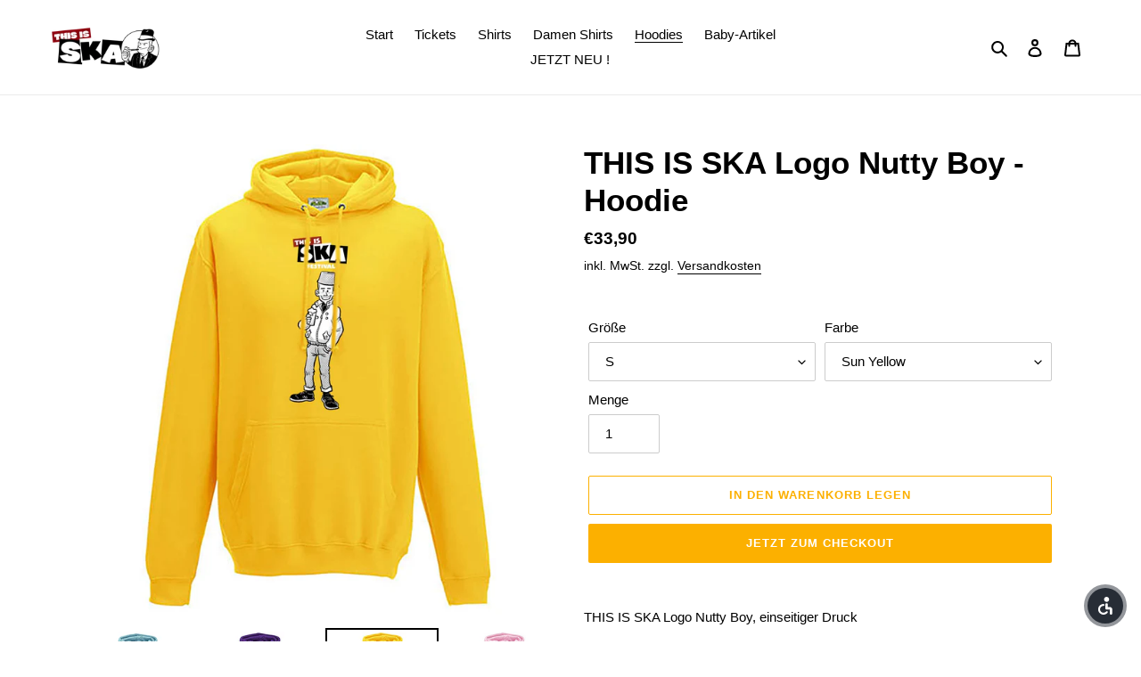

--- FILE ---
content_type: text/html; charset=utf-8
request_url: https://this-is-ska-shop.de/collections/hoodies/products/this-is-ska-logo-nutty-boy-hoodie
body_size: 42253
content:
<!doctype html>
<html class="no-js" lang="de">
<head>
  <meta charset="utf-8">
  <meta http-equiv="X-UA-Compatible" content="IE=edge,chrome=1">
  <meta name="viewport" content="width=device-width,initial-scale=1">
  <meta name="theme-color" content="#fcb000"><link rel="canonical" href="https://this-is-ska-shop.de/products/this-is-ska-logo-nutty-boy-hoodie"><link rel="shortcut icon" href="//this-is-ska-shop.de/cdn/shop/files/logo2_32x32.png?v=1613603246" type="image/png"><title>THIS IS SKA Logo Nutty Boy - Hoodie
&ndash;  this is ska – shop</title><meta name="description" content="THIS IS SKA Logo Nutty Boy, einseitiger Druck Material: 80% Baumwolle, 20% Polyester   Herstellerinformationen (GPSR): Norty B.V., Kingsfordweg 151, 1043 GR Amsterdam, The Netherlands, info@norty.com"><!-- /snippets/social-meta-tags.liquid -->




<meta property="og:site_name" content=" this is ska – shop">
<meta property="og:url" content="https://this-is-ska-shop.de/products/this-is-ska-logo-nutty-boy-hoodie">
<meta property="og:title" content="THIS IS SKA Logo Nutty Boy - Hoodie">
<meta property="og:type" content="product">
<meta property="og:description" content="THIS IS SKA Logo Nutty Boy, einseitiger Druck Material: 80% Baumwolle, 20% Polyester   Herstellerinformationen (GPSR): Norty B.V., Kingsfordweg 151, 1043 GR Amsterdam, The Netherlands, info@norty.com">

  <meta property="og:price:amount" content="33,90">
  <meta property="og:price:currency" content="EUR">

<meta property="og:image" content="http://this-is-ska-shop.de/cdn/shop/products/Hoodie_Front_Men-M9NuttyBoySkyBlue_1200x1200.jpg?v=1644572748"><meta property="og:image" content="http://this-is-ska-shop.de/cdn/shop/products/Hoodie_Front_Men-M9NuttyBoyPurple_1200x1200.jpg?v=1644572754"><meta property="og:image" content="http://this-is-ska-shop.de/cdn/shop/products/Hoodie_Front_Men-M9NuttyBoySunYellow_1200x1200.jpg?v=1644572755">
<meta property="og:image:secure_url" content="https://this-is-ska-shop.de/cdn/shop/products/Hoodie_Front_Men-M9NuttyBoySkyBlue_1200x1200.jpg?v=1644572748"><meta property="og:image:secure_url" content="https://this-is-ska-shop.de/cdn/shop/products/Hoodie_Front_Men-M9NuttyBoyPurple_1200x1200.jpg?v=1644572754"><meta property="og:image:secure_url" content="https://this-is-ska-shop.de/cdn/shop/products/Hoodie_Front_Men-M9NuttyBoySunYellow_1200x1200.jpg?v=1644572755">


<meta name="twitter:card" content="summary_large_image">
<meta name="twitter:title" content="THIS IS SKA Logo Nutty Boy - Hoodie">
<meta name="twitter:description" content="THIS IS SKA Logo Nutty Boy, einseitiger Druck Material: 80% Baumwolle, 20% Polyester   Herstellerinformationen (GPSR): Norty B.V., Kingsfordweg 151, 1043 GR Amsterdam, The Netherlands, info@norty.com">


  <link href="//this-is-ska-shop.de/cdn/shop/t/1/assets/theme.scss.css?v=74715142307077795241759259980" rel="stylesheet" type="text/css" media="all" />

  <script>
    var theme = {
      breakpoints: {
        medium: 750,
        large: 990,
        widescreen: 1400
      },
      strings: {
        addToCart: "In den Warenkorb legen",
        soldOut: "Ausverkauft",
        unavailable: "Nicht verfügbar",
        regularPrice: "Normaler Preis",
        salePrice: "Sonderpreis",
        sale: "Angebot",
        fromLowestPrice: "von [price]",
        vendor: "Verkäufer",
        showMore: "Mehr anzeigen",
        showLess: "Weniger anzeigen",
        searchFor: "Suchen nach",
        addressError: "Kann die Adresse nicht finden",
        addressNoResults: "Keine Ergebnisse für diese Adresse",
        addressQueryLimit: "Du hast die Nutzungsgrenze der Google-API überschritten. Du solltest über ein Upgrade auf einen \u003ca href=\"https:\/\/developers.google.com\/maps\/premium\/usage-limits\"\u003ePremium-Plan\u003c\/a\u003e nachdenken.",
        authError: "Es gab ein Problem bei der Authentifizierung deineses Google Maps-Kontos.",
        newWindow: "Öffnet ein neues Fenster.",
        external: "Öffnet externe Website.",
        newWindowExternal: "Öffnet externe Website in einem neuen Fenster.",
        removeLabel: "[product] entfernen",
        update: "Warenkorb aktualisieren",
        quantity: "Menge",
        discountedTotal: "Gesamtrabatt",
        regularTotal: "Normaler Gesamtpreis",
        priceColumn: "Rabattdetails findest du in der Preisspalte.",
        quantityMinimumMessage: "Die Menge muss 1 oder mehr sein",
        cartError: "Beim Aktualisieren des Warenkorbs ist ein Fehler aufgetreten. Bitte versuche es erneut.",
        removedItemMessage: "\u003cspan class=\"cart__removed-product-details\"\u003e([quantity]) [link]\u003c\/span\u003e aus deinem Warenkorb entfernt.",
        unitPrice: "Einzelpreis",
        unitPriceSeparator: "pro",
        oneCartCount: "1 Artikel",
        otherCartCount: "[count] Produkte",
        quantityLabel: "Menge: [count]",
        products: "Produkte",
        loading: "Wird geladen",
        number_of_results: "[result_number] von [results_count]",
        number_of_results_found: "[results_count] Ergebnisse gefunden",
        one_result_found: "1 Ergebnis gefunden"
      },
      moneyFormat: "€{{amount_with_comma_separator}}",
      moneyFormatWithCurrency: "€{{amount_with_comma_separator}} EUR",
      settings: {
        predictiveSearchEnabled: true,
        predictiveSearchShowPrice: false,
        predictiveSearchShowVendor: false
      }
    }

    document.documentElement.className = document.documentElement.className.replace('no-js', 'js');
  </script><script src="//this-is-ska-shop.de/cdn/shop/t/1/assets/lazysizes.js?v=94224023136283657951587455398" async="async"></script>
  <script src="//this-is-ska-shop.de/cdn/shop/t/1/assets/vendor.js?v=85833464202832145531587455400" defer="defer"></script>
  <script src="//this-is-ska-shop.de/cdn/shop/t/1/assets/theme.js?v=89031576585505892971587455399" defer="defer"></script>

  <script>window.performance && window.performance.mark && window.performance.mark('shopify.content_for_header.start');</script><meta id="shopify-digital-wallet" name="shopify-digital-wallet" content="/26164461619/digital_wallets/dialog">
<meta name="shopify-checkout-api-token" content="9fd1bd215fef59ac7f1b9557a761a6ea">
<meta id="in-context-paypal-metadata" data-shop-id="26164461619" data-venmo-supported="false" data-environment="production" data-locale="de_DE" data-paypal-v4="true" data-currency="EUR">
<link rel="alternate" type="application/json+oembed" href="https://this-is-ska-shop.de/products/this-is-ska-logo-nutty-boy-hoodie.oembed">
<script async="async" src="/checkouts/internal/preloads.js?locale=de-DE"></script>
<script id="shopify-features" type="application/json">{"accessToken":"9fd1bd215fef59ac7f1b9557a761a6ea","betas":["rich-media-storefront-analytics"],"domain":"this-is-ska-shop.de","predictiveSearch":true,"shopId":26164461619,"locale":"de"}</script>
<script>var Shopify = Shopify || {};
Shopify.shop = "this-is-ska-festival-shop.myshopify.com";
Shopify.locale = "de";
Shopify.currency = {"active":"EUR","rate":"1.0"};
Shopify.country = "DE";
Shopify.theme = {"name":"Debut","id":81242193971,"schema_name":"Debut","schema_version":"16.7.1","theme_store_id":796,"role":"main"};
Shopify.theme.handle = "null";
Shopify.theme.style = {"id":null,"handle":null};
Shopify.cdnHost = "this-is-ska-shop.de/cdn";
Shopify.routes = Shopify.routes || {};
Shopify.routes.root = "/";</script>
<script type="module">!function(o){(o.Shopify=o.Shopify||{}).modules=!0}(window);</script>
<script>!function(o){function n(){var o=[];function n(){o.push(Array.prototype.slice.apply(arguments))}return n.q=o,n}var t=o.Shopify=o.Shopify||{};t.loadFeatures=n(),t.autoloadFeatures=n()}(window);</script>
<script id="shop-js-analytics" type="application/json">{"pageType":"product"}</script>
<script defer="defer" async type="module" src="//this-is-ska-shop.de/cdn/shopifycloud/shop-js/modules/v2/client.init-shop-cart-sync_CS5CEDwY.de.esm.js"></script>
<script defer="defer" async type="module" src="//this-is-ska-shop.de/cdn/shopifycloud/shop-js/modules/v2/chunk.common_CuGXhKWL.esm.js"></script>
<script type="module">
  await import("//this-is-ska-shop.de/cdn/shopifycloud/shop-js/modules/v2/client.init-shop-cart-sync_CS5CEDwY.de.esm.js");
await import("//this-is-ska-shop.de/cdn/shopifycloud/shop-js/modules/v2/chunk.common_CuGXhKWL.esm.js");

  window.Shopify.SignInWithShop?.initShopCartSync?.({"fedCMEnabled":true,"windoidEnabled":true});

</script>
<script id="__st">var __st={"a":26164461619,"offset":3600,"reqid":"8b717d64-3819-473f-893e-b7f2ccb02f74-1762886518","pageurl":"this-is-ska-shop.de\/collections\/hoodies\/products\/this-is-ska-logo-nutty-boy-hoodie","u":"a7ee93edefaf","p":"product","rtyp":"product","rid":6670927396915};</script>
<script>window.ShopifyPaypalV4VisibilityTracking = true;</script>
<script id="captcha-bootstrap">!function(){'use strict';const t='contact',e='account',n='new_comment',o=[[t,t],['blogs',n],['comments',n],[t,'customer']],c=[[e,'customer_login'],[e,'guest_login'],[e,'recover_customer_password'],[e,'create_customer']],r=t=>t.map((([t,e])=>`form[action*='/${t}']:not([data-nocaptcha='true']) input[name='form_type'][value='${e}']`)).join(','),a=t=>()=>t?[...document.querySelectorAll(t)].map((t=>t.form)):[];function s(){const t=[...o],e=r(t);return a(e)}const i='password',u='form_key',d=['recaptcha-v3-token','g-recaptcha-response','h-captcha-response',i],f=()=>{try{return window.sessionStorage}catch{return}},m='__shopify_v',_=t=>t.elements[u];function p(t,e,n=!1){try{const o=window.sessionStorage,c=JSON.parse(o.getItem(e)),{data:r}=function(t){const{data:e,action:n}=t;return t[m]||n?{data:e,action:n}:{data:t,action:n}}(c);for(const[e,n]of Object.entries(r))t.elements[e]&&(t.elements[e].value=n);n&&o.removeItem(e)}catch(o){console.error('form repopulation failed',{error:o})}}const l='form_type',E='cptcha';function T(t){t.dataset[E]=!0}const w=window,h=w.document,L='Shopify',v='ce_forms',y='captcha';let A=!1;((t,e)=>{const n=(g='f06e6c50-85a8-45c8-87d0-21a2b65856fe',I='https://cdn.shopify.com/shopifycloud/storefront-forms-hcaptcha/ce_storefront_forms_captcha_hcaptcha.v1.5.2.iife.js',D={infoText:'Durch hCaptcha geschützt',privacyText:'Datenschutz',termsText:'Allgemeine Geschäftsbedingungen'},(t,e,n)=>{const o=w[L][v],c=o.bindForm;if(c)return c(t,g,e,D).then(n);var r;o.q.push([[t,g,e,D],n]),r=I,A||(h.body.append(Object.assign(h.createElement('script'),{id:'captcha-provider',async:!0,src:r})),A=!0)});var g,I,D;w[L]=w[L]||{},w[L][v]=w[L][v]||{},w[L][v].q=[],w[L][y]=w[L][y]||{},w[L][y].protect=function(t,e){n(t,void 0,e),T(t)},Object.freeze(w[L][y]),function(t,e,n,w,h,L){const[v,y,A,g]=function(t,e,n){const i=e?o:[],u=t?c:[],d=[...i,...u],f=r(d),m=r(i),_=r(d.filter((([t,e])=>n.includes(e))));return[a(f),a(m),a(_),s()]}(w,h,L),I=t=>{const e=t.target;return e instanceof HTMLFormElement?e:e&&e.form},D=t=>v().includes(t);t.addEventListener('submit',(t=>{const e=I(t);if(!e)return;const n=D(e)&&!e.dataset.hcaptchaBound&&!e.dataset.recaptchaBound,o=_(e),c=g().includes(e)&&(!o||!o.value);(n||c)&&t.preventDefault(),c&&!n&&(function(t){try{if(!f())return;!function(t){const e=f();if(!e)return;const n=_(t);if(!n)return;const o=n.value;o&&e.removeItem(o)}(t);const e=Array.from(Array(32),(()=>Math.random().toString(36)[2])).join('');!function(t,e){_(t)||t.append(Object.assign(document.createElement('input'),{type:'hidden',name:u})),t.elements[u].value=e}(t,e),function(t,e){const n=f();if(!n)return;const o=[...t.querySelectorAll(`input[type='${i}']`)].map((({name:t})=>t)),c=[...d,...o],r={};for(const[a,s]of new FormData(t).entries())c.includes(a)||(r[a]=s);n.setItem(e,JSON.stringify({[m]:1,action:t.action,data:r}))}(t,e)}catch(e){console.error('failed to persist form',e)}}(e),e.submit())}));const S=(t,e)=>{t&&!t.dataset[E]&&(n(t,e.some((e=>e===t))),T(t))};for(const o of['focusin','change'])t.addEventListener(o,(t=>{const e=I(t);D(e)&&S(e,y())}));const B=e.get('form_key'),M=e.get(l),P=B&&M;t.addEventListener('DOMContentLoaded',(()=>{const t=y();if(P)for(const e of t)e.elements[l].value===M&&p(e,B);[...new Set([...A(),...v().filter((t=>'true'===t.dataset.shopifyCaptcha))])].forEach((e=>S(e,t)))}))}(h,new URLSearchParams(w.location.search),n,t,e,['guest_login'])})(!0,!1)}();</script>
<script integrity="sha256-52AcMU7V7pcBOXWImdc/TAGTFKeNjmkeM1Pvks/DTgc=" data-source-attribution="shopify.loadfeatures" defer="defer" src="//this-is-ska-shop.de/cdn/shopifycloud/storefront/assets/storefront/load_feature-81c60534.js" crossorigin="anonymous"></script>
<script data-source-attribution="shopify.dynamic_checkout.dynamic.init">var Shopify=Shopify||{};Shopify.PaymentButton=Shopify.PaymentButton||{isStorefrontPortableWallets:!0,init:function(){window.Shopify.PaymentButton.init=function(){};var t=document.createElement("script");t.src="https://this-is-ska-shop.de/cdn/shopifycloud/portable-wallets/latest/portable-wallets.de.js",t.type="module",document.head.appendChild(t)}};
</script>
<script data-source-attribution="shopify.dynamic_checkout.buyer_consent">
  function portableWalletsHideBuyerConsent(e){var t=document.getElementById("shopify-buyer-consent"),n=document.getElementById("shopify-subscription-policy-button");t&&n&&(t.classList.add("hidden"),t.setAttribute("aria-hidden","true"),n.removeEventListener("click",e))}function portableWalletsShowBuyerConsent(e){var t=document.getElementById("shopify-buyer-consent"),n=document.getElementById("shopify-subscription-policy-button");t&&n&&(t.classList.remove("hidden"),t.removeAttribute("aria-hidden"),n.addEventListener("click",e))}window.Shopify?.PaymentButton&&(window.Shopify.PaymentButton.hideBuyerConsent=portableWalletsHideBuyerConsent,window.Shopify.PaymentButton.showBuyerConsent=portableWalletsShowBuyerConsent);
</script>
<script>
  function portableWalletsCleanup(e){e&&e.src&&console.error("Failed to load portable wallets script "+e.src);var t=document.querySelectorAll("shopify-accelerated-checkout .shopify-payment-button__skeleton, shopify-accelerated-checkout-cart .wallet-cart-button__skeleton"),e=document.getElementById("shopify-buyer-consent");for(let e=0;e<t.length;e++)t[e].remove();e&&e.remove()}function portableWalletsNotLoadedAsModule(e){e instanceof ErrorEvent&&"string"==typeof e.message&&e.message.includes("import.meta")&&"string"==typeof e.filename&&e.filename.includes("portable-wallets")&&(window.removeEventListener("error",portableWalletsNotLoadedAsModule),window.Shopify.PaymentButton.failedToLoad=e,"loading"===document.readyState?document.addEventListener("DOMContentLoaded",window.Shopify.PaymentButton.init):window.Shopify.PaymentButton.init())}window.addEventListener("error",portableWalletsNotLoadedAsModule);
</script>

<script type="module" src="https://this-is-ska-shop.de/cdn/shopifycloud/portable-wallets/latest/portable-wallets.de.js" onError="portableWalletsCleanup(this)" crossorigin="anonymous"></script>
<script nomodule>
  document.addEventListener("DOMContentLoaded", portableWalletsCleanup);
</script>

<script id='scb4127' type='text/javascript' async='' src='https://this-is-ska-shop.de/cdn/shopifycloud/privacy-banner/storefront-banner.js'></script><link id="shopify-accelerated-checkout-styles" rel="stylesheet" media="screen" href="https://this-is-ska-shop.de/cdn/shopifycloud/portable-wallets/latest/accelerated-checkout-backwards-compat.css" crossorigin="anonymous">
<style id="shopify-accelerated-checkout-cart">
        #shopify-buyer-consent {
  margin-top: 1em;
  display: inline-block;
  width: 100%;
}

#shopify-buyer-consent.hidden {
  display: none;
}

#shopify-subscription-policy-button {
  background: none;
  border: none;
  padding: 0;
  text-decoration: underline;
  font-size: inherit;
  cursor: pointer;
}

#shopify-subscription-policy-button::before {
  box-shadow: none;
}

      </style>

<script>window.performance && window.performance.mark && window.performance.mark('shopify.content_for_header.end');</script>
<script src="https://cdn.shopify.com/extensions/019a6b86-255e-7b43-8d5f-c6c21d2ebbab/color-swatch-195/assets/globoswatch.js" type="text/javascript" defer="defer"></script>
<link href="https://monorail-edge.shopifysvc.com" rel="dns-prefetch">
<script>(function(){if ("sendBeacon" in navigator && "performance" in window) {try {var session_token_from_headers = performance.getEntriesByType('navigation')[0].serverTiming.find(x => x.name == '_s').description;} catch {var session_token_from_headers = undefined;}var session_cookie_matches = document.cookie.match(/_shopify_s=([^;]*)/);var session_token_from_cookie = session_cookie_matches && session_cookie_matches.length === 2 ? session_cookie_matches[1] : "";var session_token = session_token_from_headers || session_token_from_cookie || "";function handle_abandonment_event(e) {var entries = performance.getEntries().filter(function(entry) {return /monorail-edge.shopifysvc.com/.test(entry.name);});if (!window.abandonment_tracked && entries.length === 0) {window.abandonment_tracked = true;var currentMs = Date.now();var navigation_start = performance.timing.navigationStart;var payload = {shop_id: 26164461619,url: window.location.href,navigation_start,duration: currentMs - navigation_start,session_token,page_type: "product"};window.navigator.sendBeacon("https://monorail-edge.shopifysvc.com/v1/produce", JSON.stringify({schema_id: "online_store_buyer_site_abandonment/1.1",payload: payload,metadata: {event_created_at_ms: currentMs,event_sent_at_ms: currentMs}}));}}window.addEventListener('pagehide', handle_abandonment_event);}}());</script>
<script id="web-pixels-manager-setup">(function e(e,d,r,n,o){if(void 0===o&&(o={}),!Boolean(null===(a=null===(i=window.Shopify)||void 0===i?void 0:i.analytics)||void 0===a?void 0:a.replayQueue)){var i,a;window.Shopify=window.Shopify||{};var t=window.Shopify;t.analytics=t.analytics||{};var s=t.analytics;s.replayQueue=[],s.publish=function(e,d,r){return s.replayQueue.push([e,d,r]),!0};try{self.performance.mark("wpm:start")}catch(e){}var l=function(){var e={modern:/Edge?\/(1{2}[4-9]|1[2-9]\d|[2-9]\d{2}|\d{4,})\.\d+(\.\d+|)|Firefox\/(1{2}[4-9]|1[2-9]\d|[2-9]\d{2}|\d{4,})\.\d+(\.\d+|)|Chrom(ium|e)\/(9{2}|\d{3,})\.\d+(\.\d+|)|(Maci|X1{2}).+ Version\/(15\.\d+|(1[6-9]|[2-9]\d|\d{3,})\.\d+)([,.]\d+|)( \(\w+\)|)( Mobile\/\w+|) Safari\/|Chrome.+OPR\/(9{2}|\d{3,})\.\d+\.\d+|(CPU[ +]OS|iPhone[ +]OS|CPU[ +]iPhone|CPU IPhone OS|CPU iPad OS)[ +]+(15[._]\d+|(1[6-9]|[2-9]\d|\d{3,})[._]\d+)([._]\d+|)|Android:?[ /-](13[3-9]|1[4-9]\d|[2-9]\d{2}|\d{4,})(\.\d+|)(\.\d+|)|Android.+Firefox\/(13[5-9]|1[4-9]\d|[2-9]\d{2}|\d{4,})\.\d+(\.\d+|)|Android.+Chrom(ium|e)\/(13[3-9]|1[4-9]\d|[2-9]\d{2}|\d{4,})\.\d+(\.\d+|)|SamsungBrowser\/([2-9]\d|\d{3,})\.\d+/,legacy:/Edge?\/(1[6-9]|[2-9]\d|\d{3,})\.\d+(\.\d+|)|Firefox\/(5[4-9]|[6-9]\d|\d{3,})\.\d+(\.\d+|)|Chrom(ium|e)\/(5[1-9]|[6-9]\d|\d{3,})\.\d+(\.\d+|)([\d.]+$|.*Safari\/(?![\d.]+ Edge\/[\d.]+$))|(Maci|X1{2}).+ Version\/(10\.\d+|(1[1-9]|[2-9]\d|\d{3,})\.\d+)([,.]\d+|)( \(\w+\)|)( Mobile\/\w+|) Safari\/|Chrome.+OPR\/(3[89]|[4-9]\d|\d{3,})\.\d+\.\d+|(CPU[ +]OS|iPhone[ +]OS|CPU[ +]iPhone|CPU IPhone OS|CPU iPad OS)[ +]+(10[._]\d+|(1[1-9]|[2-9]\d|\d{3,})[._]\d+)([._]\d+|)|Android:?[ /-](13[3-9]|1[4-9]\d|[2-9]\d{2}|\d{4,})(\.\d+|)(\.\d+|)|Mobile Safari.+OPR\/([89]\d|\d{3,})\.\d+\.\d+|Android.+Firefox\/(13[5-9]|1[4-9]\d|[2-9]\d{2}|\d{4,})\.\d+(\.\d+|)|Android.+Chrom(ium|e)\/(13[3-9]|1[4-9]\d|[2-9]\d{2}|\d{4,})\.\d+(\.\d+|)|Android.+(UC? ?Browser|UCWEB|U3)[ /]?(15\.([5-9]|\d{2,})|(1[6-9]|[2-9]\d|\d{3,})\.\d+)\.\d+|SamsungBrowser\/(5\.\d+|([6-9]|\d{2,})\.\d+)|Android.+MQ{2}Browser\/(14(\.(9|\d{2,})|)|(1[5-9]|[2-9]\d|\d{3,})(\.\d+|))(\.\d+|)|K[Aa][Ii]OS\/(3\.\d+|([4-9]|\d{2,})\.\d+)(\.\d+|)/},d=e.modern,r=e.legacy,n=navigator.userAgent;return n.match(d)?"modern":n.match(r)?"legacy":"unknown"}(),u="modern"===l?"modern":"legacy",c=(null!=n?n:{modern:"",legacy:""})[u],f=function(e){return[e.baseUrl,"/wpm","/b",e.hashVersion,"modern"===e.buildTarget?"m":"l",".js"].join("")}({baseUrl:d,hashVersion:r,buildTarget:u}),m=function(e){var d=e.version,r=e.bundleTarget,n=e.surface,o=e.pageUrl,i=e.monorailEndpoint;return{emit:function(e){var a=e.status,t=e.errorMsg,s=(new Date).getTime(),l=JSON.stringify({metadata:{event_sent_at_ms:s},events:[{schema_id:"web_pixels_manager_load/3.1",payload:{version:d,bundle_target:r,page_url:o,status:a,surface:n,error_msg:t},metadata:{event_created_at_ms:s}}]});if(!i)return console&&console.warn&&console.warn("[Web Pixels Manager] No Monorail endpoint provided, skipping logging."),!1;try{return self.navigator.sendBeacon.bind(self.navigator)(i,l)}catch(e){}var u=new XMLHttpRequest;try{return u.open("POST",i,!0),u.setRequestHeader("Content-Type","text/plain"),u.send(l),!0}catch(e){return console&&console.warn&&console.warn("[Web Pixels Manager] Got an unhandled error while logging to Monorail."),!1}}}}({version:r,bundleTarget:l,surface:e.surface,pageUrl:self.location.href,monorailEndpoint:e.monorailEndpoint});try{o.browserTarget=l,function(e){var d=e.src,r=e.async,n=void 0===r||r,o=e.onload,i=e.onerror,a=e.sri,t=e.scriptDataAttributes,s=void 0===t?{}:t,l=document.createElement("script"),u=document.querySelector("head"),c=document.querySelector("body");if(l.async=n,l.src=d,a&&(l.integrity=a,l.crossOrigin="anonymous"),s)for(var f in s)if(Object.prototype.hasOwnProperty.call(s,f))try{l.dataset[f]=s[f]}catch(e){}if(o&&l.addEventListener("load",o),i&&l.addEventListener("error",i),u)u.appendChild(l);else{if(!c)throw new Error("Did not find a head or body element to append the script");c.appendChild(l)}}({src:f,async:!0,onload:function(){if(!function(){var e,d;return Boolean(null===(d=null===(e=window.Shopify)||void 0===e?void 0:e.analytics)||void 0===d?void 0:d.initialized)}()){var d=window.webPixelsManager.init(e)||void 0;if(d){var r=window.Shopify.analytics;r.replayQueue.forEach((function(e){var r=e[0],n=e[1],o=e[2];d.publishCustomEvent(r,n,o)})),r.replayQueue=[],r.publish=d.publishCustomEvent,r.visitor=d.visitor,r.initialized=!0}}},onerror:function(){return m.emit({status:"failed",errorMsg:"".concat(f," has failed to load")})},sri:function(e){var d=/^sha384-[A-Za-z0-9+/=]+$/;return"string"==typeof e&&d.test(e)}(c)?c:"",scriptDataAttributes:o}),m.emit({status:"loading"})}catch(e){m.emit({status:"failed",errorMsg:(null==e?void 0:e.message)||"Unknown error"})}}})({shopId: 26164461619,storefrontBaseUrl: "https://this-is-ska-shop.de",extensionsBaseUrl: "https://extensions.shopifycdn.com/cdn/shopifycloud/web-pixels-manager",monorailEndpoint: "https://monorail-edge.shopifysvc.com/unstable/produce_batch",surface: "storefront-renderer",enabledBetaFlags: ["2dca8a86"],webPixelsConfigList: [{"id":"shopify-app-pixel","configuration":"{}","eventPayloadVersion":"v1","runtimeContext":"STRICT","scriptVersion":"0450","apiClientId":"shopify-pixel","type":"APP","privacyPurposes":["ANALYTICS","MARKETING"]},{"id":"shopify-custom-pixel","eventPayloadVersion":"v1","runtimeContext":"LAX","scriptVersion":"0450","apiClientId":"shopify-pixel","type":"CUSTOM","privacyPurposes":["ANALYTICS","MARKETING"]}],isMerchantRequest: false,initData: {"shop":{"name":" this is ska – shop","paymentSettings":{"currencyCode":"EUR"},"myshopifyDomain":"this-is-ska-festival-shop.myshopify.com","countryCode":"DE","storefrontUrl":"https:\/\/this-is-ska-shop.de"},"customer":null,"cart":null,"checkout":null,"productVariants":[{"price":{"amount":33.9,"currencyCode":"EUR"},"product":{"title":"THIS IS SKA Logo Nutty Boy - Hoodie","vendor":"this is ska – shop","id":"6670927396915","untranslatedTitle":"THIS IS SKA Logo Nutty Boy - Hoodie","url":"\/products\/this-is-ska-logo-nutty-boy-hoodie","type":""},"id":"40180728823859","image":{"src":"\/\/this-is-ska-shop.de\/cdn\/shop\/products\/Hoodie_Front_Men-M9NuttyBoySunYellow.jpg?v=1644572755"},"sku":"SKA_01382","title":"S \/ Sun Yellow","untranslatedTitle":"S \/ Sun Yellow"},{"price":{"amount":33.9,"currencyCode":"EUR"},"product":{"title":"THIS IS SKA Logo Nutty Boy - Hoodie","vendor":"this is ska – shop","id":"6670927396915","untranslatedTitle":"THIS IS SKA Logo Nutty Boy - Hoodie","url":"\/products\/this-is-ska-logo-nutty-boy-hoodie","type":""},"id":"40180728856627","image":{"src":"\/\/this-is-ska-shop.de\/cdn\/shop\/products\/Hoodie_Front_Men-M9NuttyBoyBabyPink.jpg?v=1644572756"},"sku":"SKA_01392","title":"S \/ Baby Pink","untranslatedTitle":"S \/ Baby Pink"},{"price":{"amount":33.9,"currencyCode":"EUR"},"product":{"title":"THIS IS SKA Logo Nutty Boy - Hoodie","vendor":"this is ska – shop","id":"6670927396915","untranslatedTitle":"THIS IS SKA Logo Nutty Boy - Hoodie","url":"\/products\/this-is-ska-logo-nutty-boy-hoodie","type":""},"id":"40180728889395","image":{"src":"\/\/this-is-ska-shop.de\/cdn\/shop\/products\/Hoodie_Front_Men-M9NuttyBoyCandyflossPink.jpg?v=1644572754"},"sku":"SKA_01402","title":"S \/ Candyfloss Pink","untranslatedTitle":"S \/ Candyfloss Pink"},{"price":{"amount":33.9,"currencyCode":"EUR"},"product":{"title":"THIS IS SKA Logo Nutty Boy - Hoodie","vendor":"this is ska – shop","id":"6670927396915","untranslatedTitle":"THIS IS SKA Logo Nutty Boy - Hoodie","url":"\/products\/this-is-ska-logo-nutty-boy-hoodie","type":""},"id":"40180728922163","image":{"src":"\/\/this-is-ska-shop.de\/cdn\/shop\/products\/Hoodie_Front_Men-M9NuttyBoyFireRed.jpg?v=1644572754"},"sku":"SKA_01412","title":"S \/ Fire Red","untranslatedTitle":"S \/ Fire Red"},{"price":{"amount":33.9,"currencyCode":"EUR"},"product":{"title":"THIS IS SKA Logo Nutty Boy - Hoodie","vendor":"this is ska – shop","id":"6670927396915","untranslatedTitle":"THIS IS SKA Logo Nutty Boy - Hoodie","url":"\/products\/this-is-ska-logo-nutty-boy-hoodie","type":""},"id":"40180728954931","image":{"src":"\/\/this-is-ska-shop.de\/cdn\/shop\/products\/Hoodie_Front_Men-M9NuttyBoyPurple.jpg?v=1644572754"},"sku":"SKA_01422","title":"S \/ Purple","untranslatedTitle":"S \/ Purple"},{"price":{"amount":33.9,"currencyCode":"EUR"},"product":{"title":"THIS IS SKA Logo Nutty Boy - Hoodie","vendor":"this is ska – shop","id":"6670927396915","untranslatedTitle":"THIS IS SKA Logo Nutty Boy - Hoodie","url":"\/products\/this-is-ska-logo-nutty-boy-hoodie","type":""},"id":"40180728987699","image":{"src":"\/\/this-is-ska-shop.de\/cdn\/shop\/products\/Hoodie_Front_Men-M9NuttyBoyBottleGreen.jpg?v=1644572755"},"sku":"SKA_01432","title":"S \/ Bottle Green","untranslatedTitle":"S \/ Bottle Green"},{"price":{"amount":33.9,"currencyCode":"EUR"},"product":{"title":"THIS IS SKA Logo Nutty Boy - Hoodie","vendor":"this is ska – shop","id":"6670927396915","untranslatedTitle":"THIS IS SKA Logo Nutty Boy - Hoodie","url":"\/products\/this-is-ska-logo-nutty-boy-hoodie","type":""},"id":"40180729020467","image":{"src":"\/\/this-is-ska-shop.de\/cdn\/shop\/products\/Hoodie_Front_Men-M9NuttyBoySkyBlue.jpg?v=1644572748"},"sku":"SKA_01442","title":"S \/ Sky Blue","untranslatedTitle":"S \/ Sky Blue"},{"price":{"amount":33.9,"currencyCode":"EUR"},"product":{"title":"THIS IS SKA Logo Nutty Boy - Hoodie","vendor":"this is ska – shop","id":"6670927396915","untranslatedTitle":"THIS IS SKA Logo Nutty Boy - Hoodie","url":"\/products\/this-is-ska-logo-nutty-boy-hoodie","type":""},"id":"40180729053235","image":{"src":"\/\/this-is-ska-shop.de\/cdn\/shop\/products\/Hoodie_Front_Men-M9NuttyBoyOxfordNavy.jpg?v=1644572756"},"sku":"SKA_01452","title":"S \/ Oxford Navy","untranslatedTitle":"S \/ Oxford Navy"},{"price":{"amount":33.9,"currencyCode":"EUR"},"product":{"title":"THIS IS SKA Logo Nutty Boy - Hoodie","vendor":"this is ska – shop","id":"6670927396915","untranslatedTitle":"THIS IS SKA Logo Nutty Boy - Hoodie","url":"\/products\/this-is-ska-logo-nutty-boy-hoodie","type":""},"id":"40180729086003","image":{"src":"\/\/this-is-ska-shop.de\/cdn\/shop\/products\/Hoodie_Front_Men-M9NuttyBoyCharocal.jpg?v=1644572754"},"sku":"SKA_01462","title":"S \/ Charcoal","untranslatedTitle":"S \/ Charcoal"},{"price":{"amount":33.9,"currencyCode":"EUR"},"product":{"title":"THIS IS SKA Logo Nutty Boy - Hoodie","vendor":"this is ska – shop","id":"6670927396915","untranslatedTitle":"THIS IS SKA Logo Nutty Boy - Hoodie","url":"\/products\/this-is-ska-logo-nutty-boy-hoodie","type":""},"id":"40180729118771","image":{"src":"\/\/this-is-ska-shop.de\/cdn\/shop\/products\/Hoodie_Front_Men-M9NuttyBoyJetBlack.jpg?v=1644572755"},"sku":"SKA_01472","title":"S \/ Schwarz","untranslatedTitle":"S \/ Schwarz"},{"price":{"amount":33.9,"currencyCode":"EUR"},"product":{"title":"THIS IS SKA Logo Nutty Boy - Hoodie","vendor":"this is ska – shop","id":"6670927396915","untranslatedTitle":"THIS IS SKA Logo Nutty Boy - Hoodie","url":"\/products\/this-is-ska-logo-nutty-boy-hoodie","type":""},"id":"40180729151539","image":{"src":"\/\/this-is-ska-shop.de\/cdn\/shop\/products\/Hoodie_Front_Men-M9NuttyBoyHeatherGrey.jpg?v=1644572755"},"sku":"SKA_01482","title":"S \/ Heather Grey","untranslatedTitle":"S \/ Heather Grey"},{"price":{"amount":33.9,"currencyCode":"EUR"},"product":{"title":"THIS IS SKA Logo Nutty Boy - Hoodie","vendor":"this is ska – shop","id":"6670927396915","untranslatedTitle":"THIS IS SKA Logo Nutty Boy - Hoodie","url":"\/products\/this-is-ska-logo-nutty-boy-hoodie","type":""},"id":"40180729184307","image":{"src":"\/\/this-is-ska-shop.de\/cdn\/shop\/products\/Hoodie_Front_Men-M9NuttyBoySunYellow.jpg?v=1644572755"},"sku":"SKA_01383","title":"M \/ Sun Yellow","untranslatedTitle":"M \/ Sun Yellow"},{"price":{"amount":33.9,"currencyCode":"EUR"},"product":{"title":"THIS IS SKA Logo Nutty Boy - Hoodie","vendor":"this is ska – shop","id":"6670927396915","untranslatedTitle":"THIS IS SKA Logo Nutty Boy - Hoodie","url":"\/products\/this-is-ska-logo-nutty-boy-hoodie","type":""},"id":"40180729217075","image":{"src":"\/\/this-is-ska-shop.de\/cdn\/shop\/products\/Hoodie_Front_Men-M9NuttyBoyBabyPink.jpg?v=1644572756"},"sku":"SKA_01393","title":"M \/ Baby Pink","untranslatedTitle":"M \/ Baby Pink"},{"price":{"amount":33.9,"currencyCode":"EUR"},"product":{"title":"THIS IS SKA Logo Nutty Boy - Hoodie","vendor":"this is ska – shop","id":"6670927396915","untranslatedTitle":"THIS IS SKA Logo Nutty Boy - Hoodie","url":"\/products\/this-is-ska-logo-nutty-boy-hoodie","type":""},"id":"40180729249843","image":{"src":"\/\/this-is-ska-shop.de\/cdn\/shop\/products\/Hoodie_Front_Men-M9NuttyBoyCandyflossPink.jpg?v=1644572754"},"sku":"SKA_01403","title":"M \/ Candyfloss Pink","untranslatedTitle":"M \/ Candyfloss Pink"},{"price":{"amount":33.9,"currencyCode":"EUR"},"product":{"title":"THIS IS SKA Logo Nutty Boy - Hoodie","vendor":"this is ska – shop","id":"6670927396915","untranslatedTitle":"THIS IS SKA Logo Nutty Boy - Hoodie","url":"\/products\/this-is-ska-logo-nutty-boy-hoodie","type":""},"id":"40180729282611","image":{"src":"\/\/this-is-ska-shop.de\/cdn\/shop\/products\/Hoodie_Front_Men-M9NuttyBoyFireRed.jpg?v=1644572754"},"sku":"SKA_01413","title":"M \/ Fire Red","untranslatedTitle":"M \/ Fire Red"},{"price":{"amount":33.9,"currencyCode":"EUR"},"product":{"title":"THIS IS SKA Logo Nutty Boy - Hoodie","vendor":"this is ska – shop","id":"6670927396915","untranslatedTitle":"THIS IS SKA Logo Nutty Boy - Hoodie","url":"\/products\/this-is-ska-logo-nutty-boy-hoodie","type":""},"id":"40180729315379","image":{"src":"\/\/this-is-ska-shop.de\/cdn\/shop\/products\/Hoodie_Front_Men-M9NuttyBoyPurple.jpg?v=1644572754"},"sku":"SKA_01423","title":"M \/ Purple","untranslatedTitle":"M \/ Purple"},{"price":{"amount":33.9,"currencyCode":"EUR"},"product":{"title":"THIS IS SKA Logo Nutty Boy - Hoodie","vendor":"this is ska – shop","id":"6670927396915","untranslatedTitle":"THIS IS SKA Logo Nutty Boy - Hoodie","url":"\/products\/this-is-ska-logo-nutty-boy-hoodie","type":""},"id":"40180729348147","image":{"src":"\/\/this-is-ska-shop.de\/cdn\/shop\/products\/Hoodie_Front_Men-M9NuttyBoyBottleGreen.jpg?v=1644572755"},"sku":"SKA_01433","title":"M \/ Bottle Green","untranslatedTitle":"M \/ Bottle Green"},{"price":{"amount":33.9,"currencyCode":"EUR"},"product":{"title":"THIS IS SKA Logo Nutty Boy - Hoodie","vendor":"this is ska – shop","id":"6670927396915","untranslatedTitle":"THIS IS SKA Logo Nutty Boy - Hoodie","url":"\/products\/this-is-ska-logo-nutty-boy-hoodie","type":""},"id":"40180729380915","image":{"src":"\/\/this-is-ska-shop.de\/cdn\/shop\/products\/Hoodie_Front_Men-M9NuttyBoySkyBlue.jpg?v=1644572748"},"sku":"SKA_01443","title":"M \/ Sky Blue","untranslatedTitle":"M \/ Sky Blue"},{"price":{"amount":33.9,"currencyCode":"EUR"},"product":{"title":"THIS IS SKA Logo Nutty Boy - Hoodie","vendor":"this is ska – shop","id":"6670927396915","untranslatedTitle":"THIS IS SKA Logo Nutty Boy - Hoodie","url":"\/products\/this-is-ska-logo-nutty-boy-hoodie","type":""},"id":"40180729413683","image":{"src":"\/\/this-is-ska-shop.de\/cdn\/shop\/products\/Hoodie_Front_Men-M9NuttyBoyOxfordNavy.jpg?v=1644572756"},"sku":"SKA_01453","title":"M \/ Oxford Navy","untranslatedTitle":"M \/ Oxford Navy"},{"price":{"amount":33.9,"currencyCode":"EUR"},"product":{"title":"THIS IS SKA Logo Nutty Boy - Hoodie","vendor":"this is ska – shop","id":"6670927396915","untranslatedTitle":"THIS IS SKA Logo Nutty Boy - Hoodie","url":"\/products\/this-is-ska-logo-nutty-boy-hoodie","type":""},"id":"40180729446451","image":{"src":"\/\/this-is-ska-shop.de\/cdn\/shop\/products\/Hoodie_Front_Men-M9NuttyBoyCharocal.jpg?v=1644572754"},"sku":"SKA_01463","title":"M \/ Charcoal","untranslatedTitle":"M \/ Charcoal"},{"price":{"amount":33.9,"currencyCode":"EUR"},"product":{"title":"THIS IS SKA Logo Nutty Boy - Hoodie","vendor":"this is ska – shop","id":"6670927396915","untranslatedTitle":"THIS IS SKA Logo Nutty Boy - Hoodie","url":"\/products\/this-is-ska-logo-nutty-boy-hoodie","type":""},"id":"40180729479219","image":{"src":"\/\/this-is-ska-shop.de\/cdn\/shop\/products\/Hoodie_Front_Men-M9NuttyBoyJetBlack.jpg?v=1644572755"},"sku":"SKA_01473","title":"M \/ Schwarz","untranslatedTitle":"M \/ Schwarz"},{"price":{"amount":33.9,"currencyCode":"EUR"},"product":{"title":"THIS IS SKA Logo Nutty Boy - Hoodie","vendor":"this is ska – shop","id":"6670927396915","untranslatedTitle":"THIS IS SKA Logo Nutty Boy - Hoodie","url":"\/products\/this-is-ska-logo-nutty-boy-hoodie","type":""},"id":"40180729511987","image":{"src":"\/\/this-is-ska-shop.de\/cdn\/shop\/products\/Hoodie_Front_Men-M9NuttyBoyHeatherGrey.jpg?v=1644572755"},"sku":"SKA_01483","title":"M \/ Heather Grey","untranslatedTitle":"M \/ Heather Grey"},{"price":{"amount":33.9,"currencyCode":"EUR"},"product":{"title":"THIS IS SKA Logo Nutty Boy - Hoodie","vendor":"this is ska – shop","id":"6670927396915","untranslatedTitle":"THIS IS SKA Logo Nutty Boy - Hoodie","url":"\/products\/this-is-ska-logo-nutty-boy-hoodie","type":""},"id":"40180729544755","image":{"src":"\/\/this-is-ska-shop.de\/cdn\/shop\/products\/Hoodie_Front_Men-M9NuttyBoySunYellow.jpg?v=1644572755"},"sku":"SKA_01384","title":"L \/ Sun Yellow","untranslatedTitle":"L \/ Sun Yellow"},{"price":{"amount":33.9,"currencyCode":"EUR"},"product":{"title":"THIS IS SKA Logo Nutty Boy - Hoodie","vendor":"this is ska – shop","id":"6670927396915","untranslatedTitle":"THIS IS SKA Logo Nutty Boy - Hoodie","url":"\/products\/this-is-ska-logo-nutty-boy-hoodie","type":""},"id":"40180729577523","image":{"src":"\/\/this-is-ska-shop.de\/cdn\/shop\/products\/Hoodie_Front_Men-M9NuttyBoyBabyPink.jpg?v=1644572756"},"sku":"SKA_01394","title":"L \/ Baby Pink","untranslatedTitle":"L \/ Baby Pink"},{"price":{"amount":33.9,"currencyCode":"EUR"},"product":{"title":"THIS IS SKA Logo Nutty Boy - Hoodie","vendor":"this is ska – shop","id":"6670927396915","untranslatedTitle":"THIS IS SKA Logo Nutty Boy - Hoodie","url":"\/products\/this-is-ska-logo-nutty-boy-hoodie","type":""},"id":"40180729610291","image":{"src":"\/\/this-is-ska-shop.de\/cdn\/shop\/products\/Hoodie_Front_Men-M9NuttyBoyCandyflossPink.jpg?v=1644572754"},"sku":"SKA_01404","title":"L \/ Candyfloss Pink","untranslatedTitle":"L \/ Candyfloss Pink"},{"price":{"amount":33.9,"currencyCode":"EUR"},"product":{"title":"THIS IS SKA Logo Nutty Boy - Hoodie","vendor":"this is ska – shop","id":"6670927396915","untranslatedTitle":"THIS IS SKA Logo Nutty Boy - Hoodie","url":"\/products\/this-is-ska-logo-nutty-boy-hoodie","type":""},"id":"40180729643059","image":{"src":"\/\/this-is-ska-shop.de\/cdn\/shop\/products\/Hoodie_Front_Men-M9NuttyBoyFireRed.jpg?v=1644572754"},"sku":"SKA_01414","title":"L \/ Fire Red","untranslatedTitle":"L \/ Fire Red"},{"price":{"amount":33.9,"currencyCode":"EUR"},"product":{"title":"THIS IS SKA Logo Nutty Boy - Hoodie","vendor":"this is ska – shop","id":"6670927396915","untranslatedTitle":"THIS IS SKA Logo Nutty Boy - Hoodie","url":"\/products\/this-is-ska-logo-nutty-boy-hoodie","type":""},"id":"40180729675827","image":{"src":"\/\/this-is-ska-shop.de\/cdn\/shop\/products\/Hoodie_Front_Men-M9NuttyBoyPurple.jpg?v=1644572754"},"sku":"SKA_01424","title":"L \/ Purple","untranslatedTitle":"L \/ Purple"},{"price":{"amount":33.9,"currencyCode":"EUR"},"product":{"title":"THIS IS SKA Logo Nutty Boy - Hoodie","vendor":"this is ska – shop","id":"6670927396915","untranslatedTitle":"THIS IS SKA Logo Nutty Boy - Hoodie","url":"\/products\/this-is-ska-logo-nutty-boy-hoodie","type":""},"id":"40180729708595","image":{"src":"\/\/this-is-ska-shop.de\/cdn\/shop\/products\/Hoodie_Front_Men-M9NuttyBoyBottleGreen.jpg?v=1644572755"},"sku":"SKA_01434","title":"L \/ Bottle Green","untranslatedTitle":"L \/ Bottle Green"},{"price":{"amount":33.9,"currencyCode":"EUR"},"product":{"title":"THIS IS SKA Logo Nutty Boy - Hoodie","vendor":"this is ska – shop","id":"6670927396915","untranslatedTitle":"THIS IS SKA Logo Nutty Boy - Hoodie","url":"\/products\/this-is-ska-logo-nutty-boy-hoodie","type":""},"id":"40180729741363","image":{"src":"\/\/this-is-ska-shop.de\/cdn\/shop\/products\/Hoodie_Front_Men-M9NuttyBoySkyBlue.jpg?v=1644572748"},"sku":"SKA_01444","title":"L \/ Sky Blue","untranslatedTitle":"L \/ Sky Blue"},{"price":{"amount":33.9,"currencyCode":"EUR"},"product":{"title":"THIS IS SKA Logo Nutty Boy - Hoodie","vendor":"this is ska – shop","id":"6670927396915","untranslatedTitle":"THIS IS SKA Logo Nutty Boy - Hoodie","url":"\/products\/this-is-ska-logo-nutty-boy-hoodie","type":""},"id":"40180729774131","image":{"src":"\/\/this-is-ska-shop.de\/cdn\/shop\/products\/Hoodie_Front_Men-M9NuttyBoyOxfordNavy.jpg?v=1644572756"},"sku":"SKA_01454","title":"L \/ Oxford Navy","untranslatedTitle":"L \/ Oxford Navy"},{"price":{"amount":33.9,"currencyCode":"EUR"},"product":{"title":"THIS IS SKA Logo Nutty Boy - Hoodie","vendor":"this is ska – shop","id":"6670927396915","untranslatedTitle":"THIS IS SKA Logo Nutty Boy - Hoodie","url":"\/products\/this-is-ska-logo-nutty-boy-hoodie","type":""},"id":"40180729806899","image":{"src":"\/\/this-is-ska-shop.de\/cdn\/shop\/products\/Hoodie_Front_Men-M9NuttyBoyCharocal.jpg?v=1644572754"},"sku":"SKA_01464","title":"L \/ Charcoal","untranslatedTitle":"L \/ Charcoal"},{"price":{"amount":33.9,"currencyCode":"EUR"},"product":{"title":"THIS IS SKA Logo Nutty Boy - Hoodie","vendor":"this is ska – shop","id":"6670927396915","untranslatedTitle":"THIS IS SKA Logo Nutty Boy - Hoodie","url":"\/products\/this-is-ska-logo-nutty-boy-hoodie","type":""},"id":"40180729839667","image":{"src":"\/\/this-is-ska-shop.de\/cdn\/shop\/products\/Hoodie_Front_Men-M9NuttyBoyJetBlack.jpg?v=1644572755"},"sku":"SKA_01474","title":"L \/ Schwarz","untranslatedTitle":"L \/ Schwarz"},{"price":{"amount":33.9,"currencyCode":"EUR"},"product":{"title":"THIS IS SKA Logo Nutty Boy - Hoodie","vendor":"this is ska – shop","id":"6670927396915","untranslatedTitle":"THIS IS SKA Logo Nutty Boy - Hoodie","url":"\/products\/this-is-ska-logo-nutty-boy-hoodie","type":""},"id":"40180729872435","image":{"src":"\/\/this-is-ska-shop.de\/cdn\/shop\/products\/Hoodie_Front_Men-M9NuttyBoyHeatherGrey.jpg?v=1644572755"},"sku":"SKA_01484","title":"L \/ Heather Grey","untranslatedTitle":"L \/ Heather Grey"},{"price":{"amount":33.9,"currencyCode":"EUR"},"product":{"title":"THIS IS SKA Logo Nutty Boy - Hoodie","vendor":"this is ska – shop","id":"6670927396915","untranslatedTitle":"THIS IS SKA Logo Nutty Boy - Hoodie","url":"\/products\/this-is-ska-logo-nutty-boy-hoodie","type":""},"id":"40180729905203","image":{"src":"\/\/this-is-ska-shop.de\/cdn\/shop\/products\/Hoodie_Front_Men-M9NuttyBoySunYellow.jpg?v=1644572755"},"sku":"SKA_01385","title":"XL \/ Sun Yellow","untranslatedTitle":"XL \/ Sun Yellow"},{"price":{"amount":33.9,"currencyCode":"EUR"},"product":{"title":"THIS IS SKA Logo Nutty Boy - Hoodie","vendor":"this is ska – shop","id":"6670927396915","untranslatedTitle":"THIS IS SKA Logo Nutty Boy - Hoodie","url":"\/products\/this-is-ska-logo-nutty-boy-hoodie","type":""},"id":"40180729937971","image":{"src":"\/\/this-is-ska-shop.de\/cdn\/shop\/products\/Hoodie_Front_Men-M9NuttyBoyBabyPink.jpg?v=1644572756"},"sku":"SKA_01395","title":"XL \/ Baby Pink","untranslatedTitle":"XL \/ Baby Pink"},{"price":{"amount":33.9,"currencyCode":"EUR"},"product":{"title":"THIS IS SKA Logo Nutty Boy - Hoodie","vendor":"this is ska – shop","id":"6670927396915","untranslatedTitle":"THIS IS SKA Logo Nutty Boy - Hoodie","url":"\/products\/this-is-ska-logo-nutty-boy-hoodie","type":""},"id":"40180729970739","image":{"src":"\/\/this-is-ska-shop.de\/cdn\/shop\/products\/Hoodie_Front_Men-M9NuttyBoyCandyflossPink.jpg?v=1644572754"},"sku":"SKA_01405","title":"XL \/ Candyfloss Pink","untranslatedTitle":"XL \/ Candyfloss Pink"},{"price":{"amount":33.9,"currencyCode":"EUR"},"product":{"title":"THIS IS SKA Logo Nutty Boy - Hoodie","vendor":"this is ska – shop","id":"6670927396915","untranslatedTitle":"THIS IS SKA Logo Nutty Boy - Hoodie","url":"\/products\/this-is-ska-logo-nutty-boy-hoodie","type":""},"id":"40180730003507","image":{"src":"\/\/this-is-ska-shop.de\/cdn\/shop\/products\/Hoodie_Front_Men-M9NuttyBoyFireRed.jpg?v=1644572754"},"sku":"SKA_01415","title":"XL \/ Fire Red","untranslatedTitle":"XL \/ Fire Red"},{"price":{"amount":33.9,"currencyCode":"EUR"},"product":{"title":"THIS IS SKA Logo Nutty Boy - Hoodie","vendor":"this is ska – shop","id":"6670927396915","untranslatedTitle":"THIS IS SKA Logo Nutty Boy - Hoodie","url":"\/products\/this-is-ska-logo-nutty-boy-hoodie","type":""},"id":"40180730036275","image":{"src":"\/\/this-is-ska-shop.de\/cdn\/shop\/products\/Hoodie_Front_Men-M9NuttyBoyPurple.jpg?v=1644572754"},"sku":"SKA_01425","title":"XL \/ Purple","untranslatedTitle":"XL \/ Purple"},{"price":{"amount":33.9,"currencyCode":"EUR"},"product":{"title":"THIS IS SKA Logo Nutty Boy - Hoodie","vendor":"this is ska – shop","id":"6670927396915","untranslatedTitle":"THIS IS SKA Logo Nutty Boy - Hoodie","url":"\/products\/this-is-ska-logo-nutty-boy-hoodie","type":""},"id":"40180730069043","image":{"src":"\/\/this-is-ska-shop.de\/cdn\/shop\/products\/Hoodie_Front_Men-M9NuttyBoyBottleGreen.jpg?v=1644572755"},"sku":"SKA_01435","title":"XL \/ Bottle Green","untranslatedTitle":"XL \/ Bottle Green"},{"price":{"amount":33.9,"currencyCode":"EUR"},"product":{"title":"THIS IS SKA Logo Nutty Boy - Hoodie","vendor":"this is ska – shop","id":"6670927396915","untranslatedTitle":"THIS IS SKA Logo Nutty Boy - Hoodie","url":"\/products\/this-is-ska-logo-nutty-boy-hoodie","type":""},"id":"40180730101811","image":{"src":"\/\/this-is-ska-shop.de\/cdn\/shop\/products\/Hoodie_Front_Men-M9NuttyBoySkyBlue.jpg?v=1644572748"},"sku":"SKA_01445","title":"XL \/ Sky Blue","untranslatedTitle":"XL \/ Sky Blue"},{"price":{"amount":33.9,"currencyCode":"EUR"},"product":{"title":"THIS IS SKA Logo Nutty Boy - Hoodie","vendor":"this is ska – shop","id":"6670927396915","untranslatedTitle":"THIS IS SKA Logo Nutty Boy - Hoodie","url":"\/products\/this-is-ska-logo-nutty-boy-hoodie","type":""},"id":"40180730134579","image":{"src":"\/\/this-is-ska-shop.de\/cdn\/shop\/products\/Hoodie_Front_Men-M9NuttyBoyOxfordNavy.jpg?v=1644572756"},"sku":"SKA_01455","title":"XL \/ Oxford Navy","untranslatedTitle":"XL \/ Oxford Navy"},{"price":{"amount":33.9,"currencyCode":"EUR"},"product":{"title":"THIS IS SKA Logo Nutty Boy - Hoodie","vendor":"this is ska – shop","id":"6670927396915","untranslatedTitle":"THIS IS SKA Logo Nutty Boy - Hoodie","url":"\/products\/this-is-ska-logo-nutty-boy-hoodie","type":""},"id":"40180730167347","image":{"src":"\/\/this-is-ska-shop.de\/cdn\/shop\/products\/Hoodie_Front_Men-M9NuttyBoyCharocal.jpg?v=1644572754"},"sku":"SKA_01465","title":"XL \/ Charcoal","untranslatedTitle":"XL \/ Charcoal"},{"price":{"amount":33.9,"currencyCode":"EUR"},"product":{"title":"THIS IS SKA Logo Nutty Boy - Hoodie","vendor":"this is ska – shop","id":"6670927396915","untranslatedTitle":"THIS IS SKA Logo Nutty Boy - Hoodie","url":"\/products\/this-is-ska-logo-nutty-boy-hoodie","type":""},"id":"40180730200115","image":{"src":"\/\/this-is-ska-shop.de\/cdn\/shop\/products\/Hoodie_Front_Men-M9NuttyBoyJetBlack.jpg?v=1644572755"},"sku":"SKA_01475","title":"XL \/ Schwarz","untranslatedTitle":"XL \/ Schwarz"},{"price":{"amount":33.9,"currencyCode":"EUR"},"product":{"title":"THIS IS SKA Logo Nutty Boy - Hoodie","vendor":"this is ska – shop","id":"6670927396915","untranslatedTitle":"THIS IS SKA Logo Nutty Boy - Hoodie","url":"\/products\/this-is-ska-logo-nutty-boy-hoodie","type":""},"id":"40180730232883","image":{"src":"\/\/this-is-ska-shop.de\/cdn\/shop\/products\/Hoodie_Front_Men-M9NuttyBoyHeatherGrey.jpg?v=1644572755"},"sku":"SKA_01485","title":"XL \/ Heather Grey","untranslatedTitle":"XL \/ Heather Grey"},{"price":{"amount":33.9,"currencyCode":"EUR"},"product":{"title":"THIS IS SKA Logo Nutty Boy - Hoodie","vendor":"this is ska – shop","id":"6670927396915","untranslatedTitle":"THIS IS SKA Logo Nutty Boy - Hoodie","url":"\/products\/this-is-ska-logo-nutty-boy-hoodie","type":""},"id":"40180730265651","image":{"src":"\/\/this-is-ska-shop.de\/cdn\/shop\/products\/Hoodie_Front_Men-M9NuttyBoySunYellow.jpg?v=1644572755"},"sku":"SKA_01386","title":"XXL \/ Sun Yellow","untranslatedTitle":"XXL \/ Sun Yellow"},{"price":{"amount":33.9,"currencyCode":"EUR"},"product":{"title":"THIS IS SKA Logo Nutty Boy - Hoodie","vendor":"this is ska – shop","id":"6670927396915","untranslatedTitle":"THIS IS SKA Logo Nutty Boy - Hoodie","url":"\/products\/this-is-ska-logo-nutty-boy-hoodie","type":""},"id":"40180730298419","image":{"src":"\/\/this-is-ska-shop.de\/cdn\/shop\/products\/Hoodie_Front_Men-M9NuttyBoyBabyPink.jpg?v=1644572756"},"sku":"SKA_01396","title":"XXL \/ Baby Pink","untranslatedTitle":"XXL \/ Baby Pink"},{"price":{"amount":33.9,"currencyCode":"EUR"},"product":{"title":"THIS IS SKA Logo Nutty Boy - Hoodie","vendor":"this is ska – shop","id":"6670927396915","untranslatedTitle":"THIS IS SKA Logo Nutty Boy - Hoodie","url":"\/products\/this-is-ska-logo-nutty-boy-hoodie","type":""},"id":"40180730331187","image":{"src":"\/\/this-is-ska-shop.de\/cdn\/shop\/products\/Hoodie_Front_Men-M9NuttyBoyCandyflossPink.jpg?v=1644572754"},"sku":"SKA_01406","title":"XXL \/ Candyfloss Pink","untranslatedTitle":"XXL \/ Candyfloss Pink"},{"price":{"amount":33.9,"currencyCode":"EUR"},"product":{"title":"THIS IS SKA Logo Nutty Boy - Hoodie","vendor":"this is ska – shop","id":"6670927396915","untranslatedTitle":"THIS IS SKA Logo Nutty Boy - Hoodie","url":"\/products\/this-is-ska-logo-nutty-boy-hoodie","type":""},"id":"40180730363955","image":{"src":"\/\/this-is-ska-shop.de\/cdn\/shop\/products\/Hoodie_Front_Men-M9NuttyBoyFireRed.jpg?v=1644572754"},"sku":"SKA_01416","title":"XXL \/ Fire Red","untranslatedTitle":"XXL \/ Fire Red"},{"price":{"amount":33.9,"currencyCode":"EUR"},"product":{"title":"THIS IS SKA Logo Nutty Boy - Hoodie","vendor":"this is ska – shop","id":"6670927396915","untranslatedTitle":"THIS IS SKA Logo Nutty Boy - Hoodie","url":"\/products\/this-is-ska-logo-nutty-boy-hoodie","type":""},"id":"40180730396723","image":{"src":"\/\/this-is-ska-shop.de\/cdn\/shop\/products\/Hoodie_Front_Men-M9NuttyBoyPurple.jpg?v=1644572754"},"sku":"SKA_01426","title":"XXL \/ Purple","untranslatedTitle":"XXL \/ Purple"},{"price":{"amount":33.9,"currencyCode":"EUR"},"product":{"title":"THIS IS SKA Logo Nutty Boy - Hoodie","vendor":"this is ska – shop","id":"6670927396915","untranslatedTitle":"THIS IS SKA Logo Nutty Boy - Hoodie","url":"\/products\/this-is-ska-logo-nutty-boy-hoodie","type":""},"id":"40180730429491","image":{"src":"\/\/this-is-ska-shop.de\/cdn\/shop\/products\/Hoodie_Front_Men-M9NuttyBoyBottleGreen.jpg?v=1644572755"},"sku":"SKA_01436","title":"XXL \/ Bottle Green","untranslatedTitle":"XXL \/ Bottle Green"},{"price":{"amount":33.9,"currencyCode":"EUR"},"product":{"title":"THIS IS SKA Logo Nutty Boy - Hoodie","vendor":"this is ska – shop","id":"6670927396915","untranslatedTitle":"THIS IS SKA Logo Nutty Boy - Hoodie","url":"\/products\/this-is-ska-logo-nutty-boy-hoodie","type":""},"id":"40180730462259","image":{"src":"\/\/this-is-ska-shop.de\/cdn\/shop\/products\/Hoodie_Front_Men-M9NuttyBoySkyBlue.jpg?v=1644572748"},"sku":"SKA_01446","title":"XXL \/ Sky Blue","untranslatedTitle":"XXL \/ Sky Blue"},{"price":{"amount":33.9,"currencyCode":"EUR"},"product":{"title":"THIS IS SKA Logo Nutty Boy - Hoodie","vendor":"this is ska – shop","id":"6670927396915","untranslatedTitle":"THIS IS SKA Logo Nutty Boy - Hoodie","url":"\/products\/this-is-ska-logo-nutty-boy-hoodie","type":""},"id":"40180730495027","image":{"src":"\/\/this-is-ska-shop.de\/cdn\/shop\/products\/Hoodie_Front_Men-M9NuttyBoyOxfordNavy.jpg?v=1644572756"},"sku":"SKA_01456","title":"XXL \/ Oxford Navy","untranslatedTitle":"XXL \/ Oxford Navy"},{"price":{"amount":33.9,"currencyCode":"EUR"},"product":{"title":"THIS IS SKA Logo Nutty Boy - Hoodie","vendor":"this is ska – shop","id":"6670927396915","untranslatedTitle":"THIS IS SKA Logo Nutty Boy - Hoodie","url":"\/products\/this-is-ska-logo-nutty-boy-hoodie","type":""},"id":"40180730527795","image":{"src":"\/\/this-is-ska-shop.de\/cdn\/shop\/products\/Hoodie_Front_Men-M9NuttyBoyCharocal.jpg?v=1644572754"},"sku":"SKA_01466","title":"XXL \/ Charcoal","untranslatedTitle":"XXL \/ Charcoal"},{"price":{"amount":33.9,"currencyCode":"EUR"},"product":{"title":"THIS IS SKA Logo Nutty Boy - Hoodie","vendor":"this is ska – shop","id":"6670927396915","untranslatedTitle":"THIS IS SKA Logo Nutty Boy - Hoodie","url":"\/products\/this-is-ska-logo-nutty-boy-hoodie","type":""},"id":"40180730560563","image":{"src":"\/\/this-is-ska-shop.de\/cdn\/shop\/products\/Hoodie_Front_Men-M9NuttyBoyJetBlack.jpg?v=1644572755"},"sku":"SKA_01476","title":"XXL \/ Schwarz","untranslatedTitle":"XXL \/ Schwarz"},{"price":{"amount":33.9,"currencyCode":"EUR"},"product":{"title":"THIS IS SKA Logo Nutty Boy - Hoodie","vendor":"this is ska – shop","id":"6670927396915","untranslatedTitle":"THIS IS SKA Logo Nutty Boy - Hoodie","url":"\/products\/this-is-ska-logo-nutty-boy-hoodie","type":""},"id":"40180730593331","image":{"src":"\/\/this-is-ska-shop.de\/cdn\/shop\/products\/Hoodie_Front_Men-M9NuttyBoyHeatherGrey.jpg?v=1644572755"},"sku":"SKA_01486","title":"XXL \/ Heather Grey","untranslatedTitle":"XXL \/ Heather Grey"},{"price":{"amount":35.9,"currencyCode":"EUR"},"product":{"title":"THIS IS SKA Logo Nutty Boy - Hoodie","vendor":"this is ska – shop","id":"6670927396915","untranslatedTitle":"THIS IS SKA Logo Nutty Boy - Hoodie","url":"\/products\/this-is-ska-logo-nutty-boy-hoodie","type":""},"id":"40180730626099","image":{"src":"\/\/this-is-ska-shop.de\/cdn\/shop\/products\/Hoodie_Front_Men-M9NuttyBoySunYellow.jpg?v=1644572755"},"sku":"SKA_01387","title":"XXXL \/ Sun Yellow","untranslatedTitle":"XXXL \/ Sun Yellow"},{"price":{"amount":35.9,"currencyCode":"EUR"},"product":{"title":"THIS IS SKA Logo Nutty Boy - Hoodie","vendor":"this is ska – shop","id":"6670927396915","untranslatedTitle":"THIS IS SKA Logo Nutty Boy - Hoodie","url":"\/products\/this-is-ska-logo-nutty-boy-hoodie","type":""},"id":"40180730658867","image":{"src":"\/\/this-is-ska-shop.de\/cdn\/shop\/products\/Hoodie_Front_Men-M9NuttyBoyBabyPink.jpg?v=1644572756"},"sku":"SKA_01397","title":"XXXL \/ Baby Pink","untranslatedTitle":"XXXL \/ Baby Pink"},{"price":{"amount":35.9,"currencyCode":"EUR"},"product":{"title":"THIS IS SKA Logo Nutty Boy - Hoodie","vendor":"this is ska – shop","id":"6670927396915","untranslatedTitle":"THIS IS SKA Logo Nutty Boy - Hoodie","url":"\/products\/this-is-ska-logo-nutty-boy-hoodie","type":""},"id":"40180730691635","image":{"src":"\/\/this-is-ska-shop.de\/cdn\/shop\/products\/Hoodie_Front_Men-M9NuttyBoyCandyflossPink.jpg?v=1644572754"},"sku":"SKA_01407","title":"XXXL \/ Candyfloss Pink","untranslatedTitle":"XXXL \/ Candyfloss Pink"},{"price":{"amount":35.9,"currencyCode":"EUR"},"product":{"title":"THIS IS SKA Logo Nutty Boy - Hoodie","vendor":"this is ska – shop","id":"6670927396915","untranslatedTitle":"THIS IS SKA Logo Nutty Boy - Hoodie","url":"\/products\/this-is-ska-logo-nutty-boy-hoodie","type":""},"id":"40180730724403","image":{"src":"\/\/this-is-ska-shop.de\/cdn\/shop\/products\/Hoodie_Front_Men-M9NuttyBoyFireRed.jpg?v=1644572754"},"sku":"SKA_01417","title":"XXXL \/ Fire Red","untranslatedTitle":"XXXL \/ Fire Red"},{"price":{"amount":35.9,"currencyCode":"EUR"},"product":{"title":"THIS IS SKA Logo Nutty Boy - Hoodie","vendor":"this is ska – shop","id":"6670927396915","untranslatedTitle":"THIS IS SKA Logo Nutty Boy - Hoodie","url":"\/products\/this-is-ska-logo-nutty-boy-hoodie","type":""},"id":"40180730757171","image":{"src":"\/\/this-is-ska-shop.de\/cdn\/shop\/products\/Hoodie_Front_Men-M9NuttyBoyPurple.jpg?v=1644572754"},"sku":"SKA_01427","title":"XXXL \/ Purple","untranslatedTitle":"XXXL \/ Purple"},{"price":{"amount":35.9,"currencyCode":"EUR"},"product":{"title":"THIS IS SKA Logo Nutty Boy - Hoodie","vendor":"this is ska – shop","id":"6670927396915","untranslatedTitle":"THIS IS SKA Logo Nutty Boy - Hoodie","url":"\/products\/this-is-ska-logo-nutty-boy-hoodie","type":""},"id":"40180730789939","image":{"src":"\/\/this-is-ska-shop.de\/cdn\/shop\/products\/Hoodie_Front_Men-M9NuttyBoyBottleGreen.jpg?v=1644572755"},"sku":"SKA_01437","title":"XXXL \/ Bottle Green","untranslatedTitle":"XXXL \/ Bottle Green"},{"price":{"amount":35.9,"currencyCode":"EUR"},"product":{"title":"THIS IS SKA Logo Nutty Boy - Hoodie","vendor":"this is ska – shop","id":"6670927396915","untranslatedTitle":"THIS IS SKA Logo Nutty Boy - Hoodie","url":"\/products\/this-is-ska-logo-nutty-boy-hoodie","type":""},"id":"40180730822707","image":{"src":"\/\/this-is-ska-shop.de\/cdn\/shop\/products\/Hoodie_Front_Men-M9NuttyBoySkyBlue.jpg?v=1644572748"},"sku":"SKA_01447","title":"XXXL \/ Sky Blue","untranslatedTitle":"XXXL \/ Sky Blue"},{"price":{"amount":35.9,"currencyCode":"EUR"},"product":{"title":"THIS IS SKA Logo Nutty Boy - Hoodie","vendor":"this is ska – shop","id":"6670927396915","untranslatedTitle":"THIS IS SKA Logo Nutty Boy - Hoodie","url":"\/products\/this-is-ska-logo-nutty-boy-hoodie","type":""},"id":"40180730855475","image":{"src":"\/\/this-is-ska-shop.de\/cdn\/shop\/products\/Hoodie_Front_Men-M9NuttyBoyOxfordNavy.jpg?v=1644572756"},"sku":"SKA_01457","title":"XXXL \/ Oxford Navy","untranslatedTitle":"XXXL \/ Oxford Navy"},{"price":{"amount":35.9,"currencyCode":"EUR"},"product":{"title":"THIS IS SKA Logo Nutty Boy - Hoodie","vendor":"this is ska – shop","id":"6670927396915","untranslatedTitle":"THIS IS SKA Logo Nutty Boy - Hoodie","url":"\/products\/this-is-ska-logo-nutty-boy-hoodie","type":""},"id":"40180730888243","image":{"src":"\/\/this-is-ska-shop.de\/cdn\/shop\/products\/Hoodie_Front_Men-M9NuttyBoyCharocal.jpg?v=1644572754"},"sku":"SKA_01467","title":"XXXL \/ Charcoal","untranslatedTitle":"XXXL \/ Charcoal"},{"price":{"amount":35.9,"currencyCode":"EUR"},"product":{"title":"THIS IS SKA Logo Nutty Boy - Hoodie","vendor":"this is ska – shop","id":"6670927396915","untranslatedTitle":"THIS IS SKA Logo Nutty Boy - Hoodie","url":"\/products\/this-is-ska-logo-nutty-boy-hoodie","type":""},"id":"40180730921011","image":{"src":"\/\/this-is-ska-shop.de\/cdn\/shop\/products\/Hoodie_Front_Men-M9NuttyBoyJetBlack.jpg?v=1644572755"},"sku":"SKA_01477","title":"XXXL \/ Schwarz","untranslatedTitle":"XXXL \/ Schwarz"},{"price":{"amount":35.9,"currencyCode":"EUR"},"product":{"title":"THIS IS SKA Logo Nutty Boy - Hoodie","vendor":"this is ska – shop","id":"6670927396915","untranslatedTitle":"THIS IS SKA Logo Nutty Boy - Hoodie","url":"\/products\/this-is-ska-logo-nutty-boy-hoodie","type":""},"id":"40180730953779","image":{"src":"\/\/this-is-ska-shop.de\/cdn\/shop\/products\/Hoodie_Front_Men-M9NuttyBoyHeatherGrey.jpg?v=1644572755"},"sku":"SKA_01487","title":"XXXL \/ Heather Grey","untranslatedTitle":"XXXL \/ Heather Grey"}],"purchasingCompany":null},},"https://this-is-ska-shop.de/cdn","ae1676cfwd2530674p4253c800m34e853cb",{"modern":"","legacy":""},{"shopId":"26164461619","storefrontBaseUrl":"https:\/\/this-is-ska-shop.de","extensionBaseUrl":"https:\/\/extensions.shopifycdn.com\/cdn\/shopifycloud\/web-pixels-manager","surface":"storefront-renderer","enabledBetaFlags":"[\"2dca8a86\"]","isMerchantRequest":"false","hashVersion":"ae1676cfwd2530674p4253c800m34e853cb","publish":"custom","events":"[[\"page_viewed\",{}],[\"product_viewed\",{\"productVariant\":{\"price\":{\"amount\":33.9,\"currencyCode\":\"EUR\"},\"product\":{\"title\":\"THIS IS SKA Logo Nutty Boy - Hoodie\",\"vendor\":\"this is ska – shop\",\"id\":\"6670927396915\",\"untranslatedTitle\":\"THIS IS SKA Logo Nutty Boy - Hoodie\",\"url\":\"\/products\/this-is-ska-logo-nutty-boy-hoodie\",\"type\":\"\"},\"id\":\"40180728823859\",\"image\":{\"src\":\"\/\/this-is-ska-shop.de\/cdn\/shop\/products\/Hoodie_Front_Men-M9NuttyBoySunYellow.jpg?v=1644572755\"},\"sku\":\"SKA_01382\",\"title\":\"S \/ Sun Yellow\",\"untranslatedTitle\":\"S \/ Sun Yellow\"}}]]"});</script><script>
  window.ShopifyAnalytics = window.ShopifyAnalytics || {};
  window.ShopifyAnalytics.meta = window.ShopifyAnalytics.meta || {};
  window.ShopifyAnalytics.meta.currency = 'EUR';
  var meta = {"product":{"id":6670927396915,"gid":"gid:\/\/shopify\/Product\/6670927396915","vendor":"this is ska – shop","type":"","variants":[{"id":40180728823859,"price":3390,"name":"THIS IS SKA Logo Nutty Boy - Hoodie - S \/ Sun Yellow","public_title":"S \/ Sun Yellow","sku":"SKA_01382"},{"id":40180728856627,"price":3390,"name":"THIS IS SKA Logo Nutty Boy - Hoodie - S \/ Baby Pink","public_title":"S \/ Baby Pink","sku":"SKA_01392"},{"id":40180728889395,"price":3390,"name":"THIS IS SKA Logo Nutty Boy - Hoodie - S \/ Candyfloss Pink","public_title":"S \/ Candyfloss Pink","sku":"SKA_01402"},{"id":40180728922163,"price":3390,"name":"THIS IS SKA Logo Nutty Boy - Hoodie - S \/ Fire Red","public_title":"S \/ Fire Red","sku":"SKA_01412"},{"id":40180728954931,"price":3390,"name":"THIS IS SKA Logo Nutty Boy - Hoodie - S \/ Purple","public_title":"S \/ Purple","sku":"SKA_01422"},{"id":40180728987699,"price":3390,"name":"THIS IS SKA Logo Nutty Boy - Hoodie - S \/ Bottle Green","public_title":"S \/ Bottle Green","sku":"SKA_01432"},{"id":40180729020467,"price":3390,"name":"THIS IS SKA Logo Nutty Boy - Hoodie - S \/ Sky Blue","public_title":"S \/ Sky Blue","sku":"SKA_01442"},{"id":40180729053235,"price":3390,"name":"THIS IS SKA Logo Nutty Boy - Hoodie - S \/ Oxford Navy","public_title":"S \/ Oxford Navy","sku":"SKA_01452"},{"id":40180729086003,"price":3390,"name":"THIS IS SKA Logo Nutty Boy - Hoodie - S \/ Charcoal","public_title":"S \/ Charcoal","sku":"SKA_01462"},{"id":40180729118771,"price":3390,"name":"THIS IS SKA Logo Nutty Boy - Hoodie - S \/ Schwarz","public_title":"S \/ Schwarz","sku":"SKA_01472"},{"id":40180729151539,"price":3390,"name":"THIS IS SKA Logo Nutty Boy - Hoodie - S \/ Heather Grey","public_title":"S \/ Heather Grey","sku":"SKA_01482"},{"id":40180729184307,"price":3390,"name":"THIS IS SKA Logo Nutty Boy - Hoodie - M \/ Sun Yellow","public_title":"M \/ Sun Yellow","sku":"SKA_01383"},{"id":40180729217075,"price":3390,"name":"THIS IS SKA Logo Nutty Boy - Hoodie - M \/ Baby Pink","public_title":"M \/ Baby Pink","sku":"SKA_01393"},{"id":40180729249843,"price":3390,"name":"THIS IS SKA Logo Nutty Boy - Hoodie - M \/ Candyfloss Pink","public_title":"M \/ Candyfloss Pink","sku":"SKA_01403"},{"id":40180729282611,"price":3390,"name":"THIS IS SKA Logo Nutty Boy - Hoodie - M \/ Fire Red","public_title":"M \/ Fire Red","sku":"SKA_01413"},{"id":40180729315379,"price":3390,"name":"THIS IS SKA Logo Nutty Boy - Hoodie - M \/ Purple","public_title":"M \/ Purple","sku":"SKA_01423"},{"id":40180729348147,"price":3390,"name":"THIS IS SKA Logo Nutty Boy - Hoodie - M \/ Bottle Green","public_title":"M \/ Bottle Green","sku":"SKA_01433"},{"id":40180729380915,"price":3390,"name":"THIS IS SKA Logo Nutty Boy - Hoodie - M \/ Sky Blue","public_title":"M \/ Sky Blue","sku":"SKA_01443"},{"id":40180729413683,"price":3390,"name":"THIS IS SKA Logo Nutty Boy - Hoodie - M \/ Oxford Navy","public_title":"M \/ Oxford Navy","sku":"SKA_01453"},{"id":40180729446451,"price":3390,"name":"THIS IS SKA Logo Nutty Boy - Hoodie - M \/ Charcoal","public_title":"M \/ Charcoal","sku":"SKA_01463"},{"id":40180729479219,"price":3390,"name":"THIS IS SKA Logo Nutty Boy - Hoodie - M \/ Schwarz","public_title":"M \/ Schwarz","sku":"SKA_01473"},{"id":40180729511987,"price":3390,"name":"THIS IS SKA Logo Nutty Boy - Hoodie - M \/ Heather Grey","public_title":"M \/ Heather Grey","sku":"SKA_01483"},{"id":40180729544755,"price":3390,"name":"THIS IS SKA Logo Nutty Boy - Hoodie - L \/ Sun Yellow","public_title":"L \/ Sun Yellow","sku":"SKA_01384"},{"id":40180729577523,"price":3390,"name":"THIS IS SKA Logo Nutty Boy - Hoodie - L \/ Baby Pink","public_title":"L \/ Baby Pink","sku":"SKA_01394"},{"id":40180729610291,"price":3390,"name":"THIS IS SKA Logo Nutty Boy - Hoodie - L \/ Candyfloss Pink","public_title":"L \/ Candyfloss Pink","sku":"SKA_01404"},{"id":40180729643059,"price":3390,"name":"THIS IS SKA Logo Nutty Boy - Hoodie - L \/ Fire Red","public_title":"L \/ Fire Red","sku":"SKA_01414"},{"id":40180729675827,"price":3390,"name":"THIS IS SKA Logo Nutty Boy - Hoodie - L \/ Purple","public_title":"L \/ Purple","sku":"SKA_01424"},{"id":40180729708595,"price":3390,"name":"THIS IS SKA Logo Nutty Boy - Hoodie - L \/ Bottle Green","public_title":"L \/ Bottle Green","sku":"SKA_01434"},{"id":40180729741363,"price":3390,"name":"THIS IS SKA Logo Nutty Boy - Hoodie - L \/ Sky Blue","public_title":"L \/ Sky Blue","sku":"SKA_01444"},{"id":40180729774131,"price":3390,"name":"THIS IS SKA Logo Nutty Boy - Hoodie - L \/ Oxford Navy","public_title":"L \/ Oxford Navy","sku":"SKA_01454"},{"id":40180729806899,"price":3390,"name":"THIS IS SKA Logo Nutty Boy - Hoodie - L \/ Charcoal","public_title":"L \/ Charcoal","sku":"SKA_01464"},{"id":40180729839667,"price":3390,"name":"THIS IS SKA Logo Nutty Boy - Hoodie - L \/ Schwarz","public_title":"L \/ Schwarz","sku":"SKA_01474"},{"id":40180729872435,"price":3390,"name":"THIS IS SKA Logo Nutty Boy - Hoodie - L \/ Heather Grey","public_title":"L \/ Heather Grey","sku":"SKA_01484"},{"id":40180729905203,"price":3390,"name":"THIS IS SKA Logo Nutty Boy - Hoodie - XL \/ Sun Yellow","public_title":"XL \/ Sun Yellow","sku":"SKA_01385"},{"id":40180729937971,"price":3390,"name":"THIS IS SKA Logo Nutty Boy - Hoodie - XL \/ Baby Pink","public_title":"XL \/ Baby Pink","sku":"SKA_01395"},{"id":40180729970739,"price":3390,"name":"THIS IS SKA Logo Nutty Boy - Hoodie - XL \/ Candyfloss Pink","public_title":"XL \/ Candyfloss Pink","sku":"SKA_01405"},{"id":40180730003507,"price":3390,"name":"THIS IS SKA Logo Nutty Boy - Hoodie - XL \/ Fire Red","public_title":"XL \/ Fire Red","sku":"SKA_01415"},{"id":40180730036275,"price":3390,"name":"THIS IS SKA Logo Nutty Boy - Hoodie - XL \/ Purple","public_title":"XL \/ Purple","sku":"SKA_01425"},{"id":40180730069043,"price":3390,"name":"THIS IS SKA Logo Nutty Boy - Hoodie - XL \/ Bottle Green","public_title":"XL \/ Bottle Green","sku":"SKA_01435"},{"id":40180730101811,"price":3390,"name":"THIS IS SKA Logo Nutty Boy - Hoodie - XL \/ Sky Blue","public_title":"XL \/ Sky Blue","sku":"SKA_01445"},{"id":40180730134579,"price":3390,"name":"THIS IS SKA Logo Nutty Boy - Hoodie - XL \/ Oxford Navy","public_title":"XL \/ Oxford Navy","sku":"SKA_01455"},{"id":40180730167347,"price":3390,"name":"THIS IS SKA Logo Nutty Boy - Hoodie - XL \/ Charcoal","public_title":"XL \/ Charcoal","sku":"SKA_01465"},{"id":40180730200115,"price":3390,"name":"THIS IS SKA Logo Nutty Boy - Hoodie - XL \/ Schwarz","public_title":"XL \/ Schwarz","sku":"SKA_01475"},{"id":40180730232883,"price":3390,"name":"THIS IS SKA Logo Nutty Boy - Hoodie - XL \/ Heather Grey","public_title":"XL \/ Heather Grey","sku":"SKA_01485"},{"id":40180730265651,"price":3390,"name":"THIS IS SKA Logo Nutty Boy - Hoodie - XXL \/ Sun Yellow","public_title":"XXL \/ Sun Yellow","sku":"SKA_01386"},{"id":40180730298419,"price":3390,"name":"THIS IS SKA Logo Nutty Boy - Hoodie - XXL \/ Baby Pink","public_title":"XXL \/ Baby Pink","sku":"SKA_01396"},{"id":40180730331187,"price":3390,"name":"THIS IS SKA Logo Nutty Boy - Hoodie - XXL \/ Candyfloss Pink","public_title":"XXL \/ Candyfloss Pink","sku":"SKA_01406"},{"id":40180730363955,"price":3390,"name":"THIS IS SKA Logo Nutty Boy - Hoodie - XXL \/ Fire Red","public_title":"XXL \/ Fire Red","sku":"SKA_01416"},{"id":40180730396723,"price":3390,"name":"THIS IS SKA Logo Nutty Boy - Hoodie - XXL \/ Purple","public_title":"XXL \/ Purple","sku":"SKA_01426"},{"id":40180730429491,"price":3390,"name":"THIS IS SKA Logo Nutty Boy - Hoodie - XXL \/ Bottle Green","public_title":"XXL \/ Bottle Green","sku":"SKA_01436"},{"id":40180730462259,"price":3390,"name":"THIS IS SKA Logo Nutty Boy - Hoodie - XXL \/ Sky Blue","public_title":"XXL \/ Sky Blue","sku":"SKA_01446"},{"id":40180730495027,"price":3390,"name":"THIS IS SKA Logo Nutty Boy - Hoodie - XXL \/ Oxford Navy","public_title":"XXL \/ Oxford Navy","sku":"SKA_01456"},{"id":40180730527795,"price":3390,"name":"THIS IS SKA Logo Nutty Boy - Hoodie - XXL \/ Charcoal","public_title":"XXL \/ Charcoal","sku":"SKA_01466"},{"id":40180730560563,"price":3390,"name":"THIS IS SKA Logo Nutty Boy - Hoodie - XXL \/ Schwarz","public_title":"XXL \/ Schwarz","sku":"SKA_01476"},{"id":40180730593331,"price":3390,"name":"THIS IS SKA Logo Nutty Boy - Hoodie - XXL \/ Heather Grey","public_title":"XXL \/ Heather Grey","sku":"SKA_01486"},{"id":40180730626099,"price":3590,"name":"THIS IS SKA Logo Nutty Boy - Hoodie - XXXL \/ Sun Yellow","public_title":"XXXL \/ Sun Yellow","sku":"SKA_01387"},{"id":40180730658867,"price":3590,"name":"THIS IS SKA Logo Nutty Boy - Hoodie - XXXL \/ Baby Pink","public_title":"XXXL \/ Baby Pink","sku":"SKA_01397"},{"id":40180730691635,"price":3590,"name":"THIS IS SKA Logo Nutty Boy - Hoodie - XXXL \/ Candyfloss Pink","public_title":"XXXL \/ Candyfloss Pink","sku":"SKA_01407"},{"id":40180730724403,"price":3590,"name":"THIS IS SKA Logo Nutty Boy - Hoodie - XXXL \/ Fire Red","public_title":"XXXL \/ Fire Red","sku":"SKA_01417"},{"id":40180730757171,"price":3590,"name":"THIS IS SKA Logo Nutty Boy - Hoodie - XXXL \/ Purple","public_title":"XXXL \/ Purple","sku":"SKA_01427"},{"id":40180730789939,"price":3590,"name":"THIS IS SKA Logo Nutty Boy - Hoodie - XXXL \/ Bottle Green","public_title":"XXXL \/ Bottle Green","sku":"SKA_01437"},{"id":40180730822707,"price":3590,"name":"THIS IS SKA Logo Nutty Boy - Hoodie - XXXL \/ Sky Blue","public_title":"XXXL \/ Sky Blue","sku":"SKA_01447"},{"id":40180730855475,"price":3590,"name":"THIS IS SKA Logo Nutty Boy - Hoodie - XXXL \/ Oxford Navy","public_title":"XXXL \/ Oxford Navy","sku":"SKA_01457"},{"id":40180730888243,"price":3590,"name":"THIS IS SKA Logo Nutty Boy - Hoodie - XXXL \/ Charcoal","public_title":"XXXL \/ Charcoal","sku":"SKA_01467"},{"id":40180730921011,"price":3590,"name":"THIS IS SKA Logo Nutty Boy - Hoodie - XXXL \/ Schwarz","public_title":"XXXL \/ Schwarz","sku":"SKA_01477"},{"id":40180730953779,"price":3590,"name":"THIS IS SKA Logo Nutty Boy - Hoodie - XXXL \/ Heather Grey","public_title":"XXXL \/ Heather Grey","sku":"SKA_01487"}],"remote":false},"page":{"pageType":"product","resourceType":"product","resourceId":6670927396915}};
  for (var attr in meta) {
    window.ShopifyAnalytics.meta[attr] = meta[attr];
  }
</script>
<script class="analytics">
  (function () {
    var customDocumentWrite = function(content) {
      var jquery = null;

      if (window.jQuery) {
        jquery = window.jQuery;
      } else if (window.Checkout && window.Checkout.$) {
        jquery = window.Checkout.$;
      }

      if (jquery) {
        jquery('body').append(content);
      }
    };

    var hasLoggedConversion = function(token) {
      if (token) {
        return document.cookie.indexOf('loggedConversion=' + token) !== -1;
      }
      return false;
    }

    var setCookieIfConversion = function(token) {
      if (token) {
        var twoMonthsFromNow = new Date(Date.now());
        twoMonthsFromNow.setMonth(twoMonthsFromNow.getMonth() + 2);

        document.cookie = 'loggedConversion=' + token + '; expires=' + twoMonthsFromNow;
      }
    }

    var trekkie = window.ShopifyAnalytics.lib = window.trekkie = window.trekkie || [];
    if (trekkie.integrations) {
      return;
    }
    trekkie.methods = [
      'identify',
      'page',
      'ready',
      'track',
      'trackForm',
      'trackLink'
    ];
    trekkie.factory = function(method) {
      return function() {
        var args = Array.prototype.slice.call(arguments);
        args.unshift(method);
        trekkie.push(args);
        return trekkie;
      };
    };
    for (var i = 0; i < trekkie.methods.length; i++) {
      var key = trekkie.methods[i];
      trekkie[key] = trekkie.factory(key);
    }
    trekkie.load = function(config) {
      trekkie.config = config || {};
      trekkie.config.initialDocumentCookie = document.cookie;
      var first = document.getElementsByTagName('script')[0];
      var script = document.createElement('script');
      script.type = 'text/javascript';
      script.onerror = function(e) {
        var scriptFallback = document.createElement('script');
        scriptFallback.type = 'text/javascript';
        scriptFallback.onerror = function(error) {
                var Monorail = {
      produce: function produce(monorailDomain, schemaId, payload) {
        var currentMs = new Date().getTime();
        var event = {
          schema_id: schemaId,
          payload: payload,
          metadata: {
            event_created_at_ms: currentMs,
            event_sent_at_ms: currentMs
          }
        };
        return Monorail.sendRequest("https://" + monorailDomain + "/v1/produce", JSON.stringify(event));
      },
      sendRequest: function sendRequest(endpointUrl, payload) {
        // Try the sendBeacon API
        if (window && window.navigator && typeof window.navigator.sendBeacon === 'function' && typeof window.Blob === 'function' && !Monorail.isIos12()) {
          var blobData = new window.Blob([payload], {
            type: 'text/plain'
          });

          if (window.navigator.sendBeacon(endpointUrl, blobData)) {
            return true;
          } // sendBeacon was not successful

        } // XHR beacon

        var xhr = new XMLHttpRequest();

        try {
          xhr.open('POST', endpointUrl);
          xhr.setRequestHeader('Content-Type', 'text/plain');
          xhr.send(payload);
        } catch (e) {
          console.log(e);
        }

        return false;
      },
      isIos12: function isIos12() {
        return window.navigator.userAgent.lastIndexOf('iPhone; CPU iPhone OS 12_') !== -1 || window.navigator.userAgent.lastIndexOf('iPad; CPU OS 12_') !== -1;
      }
    };
    Monorail.produce('monorail-edge.shopifysvc.com',
      'trekkie_storefront_load_errors/1.1',
      {shop_id: 26164461619,
      theme_id: 81242193971,
      app_name: "storefront",
      context_url: window.location.href,
      source_url: "//this-is-ska-shop.de/cdn/s/trekkie.storefront.308893168db1679b4a9f8a086857af995740364f.min.js"});

        };
        scriptFallback.async = true;
        scriptFallback.src = '//this-is-ska-shop.de/cdn/s/trekkie.storefront.308893168db1679b4a9f8a086857af995740364f.min.js';
        first.parentNode.insertBefore(scriptFallback, first);
      };
      script.async = true;
      script.src = '//this-is-ska-shop.de/cdn/s/trekkie.storefront.308893168db1679b4a9f8a086857af995740364f.min.js';
      first.parentNode.insertBefore(script, first);
    };
    trekkie.load(
      {"Trekkie":{"appName":"storefront","development":false,"defaultAttributes":{"shopId":26164461619,"isMerchantRequest":null,"themeId":81242193971,"themeCityHash":"1539069012485168498","contentLanguage":"de","currency":"EUR","eventMetadataId":"467638fa-8f98-4f05-9176-b11733247ab0"},"isServerSideCookieWritingEnabled":true,"monorailRegion":"shop_domain","enabledBetaFlags":["f0df213a"]},"Session Attribution":{},"S2S":{"facebookCapiEnabled":false,"source":"trekkie-storefront-renderer","apiClientId":580111}}
    );

    var loaded = false;
    trekkie.ready(function() {
      if (loaded) return;
      loaded = true;

      window.ShopifyAnalytics.lib = window.trekkie;

      var originalDocumentWrite = document.write;
      document.write = customDocumentWrite;
      try { window.ShopifyAnalytics.merchantGoogleAnalytics.call(this); } catch(error) {};
      document.write = originalDocumentWrite;

      window.ShopifyAnalytics.lib.page(null,{"pageType":"product","resourceType":"product","resourceId":6670927396915,"shopifyEmitted":true});

      var match = window.location.pathname.match(/checkouts\/(.+)\/(thank_you|post_purchase)/)
      var token = match? match[1]: undefined;
      if (!hasLoggedConversion(token)) {
        setCookieIfConversion(token);
        window.ShopifyAnalytics.lib.track("Viewed Product",{"currency":"EUR","variantId":40180728823859,"productId":6670927396915,"productGid":"gid:\/\/shopify\/Product\/6670927396915","name":"THIS IS SKA Logo Nutty Boy - Hoodie - S \/ Sun Yellow","price":"33.90","sku":"SKA_01382","brand":"this is ska – shop","variant":"S \/ Sun Yellow","category":"","nonInteraction":true,"remote":false},undefined,undefined,{"shopifyEmitted":true});
      window.ShopifyAnalytics.lib.track("monorail:\/\/trekkie_storefront_viewed_product\/1.1",{"currency":"EUR","variantId":40180728823859,"productId":6670927396915,"productGid":"gid:\/\/shopify\/Product\/6670927396915","name":"THIS IS SKA Logo Nutty Boy - Hoodie - S \/ Sun Yellow","price":"33.90","sku":"SKA_01382","brand":"this is ska – shop","variant":"S \/ Sun Yellow","category":"","nonInteraction":true,"remote":false,"referer":"https:\/\/this-is-ska-shop.de\/collections\/hoodies\/products\/this-is-ska-logo-nutty-boy-hoodie"});
      }
    });


        var eventsListenerScript = document.createElement('script');
        eventsListenerScript.async = true;
        eventsListenerScript.src = "//this-is-ska-shop.de/cdn/shopifycloud/storefront/assets/shop_events_listener-3da45d37.js";
        document.getElementsByTagName('head')[0].appendChild(eventsListenerScript);

})();</script>
<script
  defer
  src="https://this-is-ska-shop.de/cdn/shopifycloud/perf-kit/shopify-perf-kit-2.1.2.min.js"
  data-application="storefront-renderer"
  data-shop-id="26164461619"
  data-render-region="gcp-us-east1"
  data-page-type="product"
  data-theme-instance-id="81242193971"
  data-theme-name="Debut"
  data-theme-version="16.7.1"
  data-monorail-region="shop_domain"
  data-resource-timing-sampling-rate="10"
  data-shs="true"
  data-shs-beacon="true"
  data-shs-export-with-fetch="true"
  data-shs-logs-sample-rate="1"
></script>
</head>

<body class="template-product">

  <a class="in-page-link visually-hidden skip-link" href="#MainContent">Direkt zum Inhalt</a><style data-shopify>

  .cart-popup {
    box-shadow: 1px 1px 10px 2px rgba(235, 235, 235, 0.5);
  }</style><div class="cart-popup-wrapper cart-popup-wrapper--hidden" role="dialog" aria-modal="true" aria-labelledby="CartPopupHeading" data-cart-popup-wrapper>
  <div class="cart-popup" data-cart-popup tabindex="-1">
    <div class="cart-popup__header">
      <h2 id="CartPopupHeading" class="cart-popup__heading">Zum Warenkorb hinzugefügt</h2>
      <button class="cart-popup__close" aria-label="Schließen" data-cart-popup-close><svg aria-hidden="true" focusable="false" role="presentation" class="icon icon-close" viewBox="0 0 40 40"><path d="M23.868 20.015L39.117 4.78c1.11-1.108 1.11-2.77 0-3.877-1.109-1.108-2.773-1.108-3.882 0L19.986 16.137 4.737.904C3.628-.204 1.965-.204.856.904c-1.11 1.108-1.11 2.77 0 3.877l15.249 15.234L.855 35.248c-1.108 1.108-1.108 2.77 0 3.877.555.554 1.248.831 1.942.831s1.386-.277 1.94-.83l15.25-15.234 15.248 15.233c.555.554 1.248.831 1.941.831s1.387-.277 1.941-.83c1.11-1.109 1.11-2.77 0-3.878L23.868 20.015z" class="layer"/></svg></button>
    </div>
    <div class="cart-popup-item">
      <div class="cart-popup-item__image-wrapper hide" data-cart-popup-image-wrapper>
        <div class="cart-popup-item__image cart-popup-item__image--placeholder" data-cart-popup-image-placeholder>
          <div data-placeholder-size></div>
          <div class="placeholder-background placeholder-background--animation"></div>
        </div>
      </div>
      <div class="cart-popup-item__description">
        <div>
          <h3 class="cart-popup-item__title" data-cart-popup-title></h3>
          <ul class="product-details" aria-label="Produktdetails" data-cart-popup-product-details></ul>
        </div>
        <div class="cart-popup-item__quantity">
          <span class="visually-hidden" data-cart-popup-quantity-label></span>
          <span aria-hidden="true">Menge:</span>
          <span aria-hidden="true" data-cart-popup-quantity></span>
        </div>
      </div>
    </div>

    <a href="/cart" class="cart-popup__cta-link btn btn--secondary-accent">
      Warenkorb einsehen (<span data-cart-popup-cart-quantity></span>)
    </a>

    <div class="cart-popup__dismiss">
      <button class="cart-popup__dismiss-button text-link text-link--accent" data-cart-popup-dismiss>
        Weiter einkaufen
      </button>
    </div>
  </div>
</div>

<div id="shopify-section-header" class="shopify-section">

<div id="SearchDrawer" class="search-bar drawer drawer--top" role="dialog" aria-modal="true" aria-label="Suchen" data-predictive-search-drawer>
  <div class="search-bar__interior">
    <div class="search-form__container" data-search-form-container>
      <form class="search-form search-bar__form" action="/search" method="get" role="search">
        <div class="search-form__input-wrapper">
          <input
            type="text"
            name="q"
            placeholder="Suchen"
            role="combobox"
            aria-autocomplete="list"
            aria-owns="predictive-search-results"
            aria-expanded="false"
            aria-label="Suchen"
            aria-haspopup="listbox"
            class="search-form__input search-bar__input"
            data-predictive-search-drawer-input
          />
          <input type="hidden" name="options[prefix]" value="last" aria-hidden="true" />
          <div class="predictive-search-wrapper predictive-search-wrapper--drawer" data-predictive-search-mount="drawer"></div>
        </div>

        <button class="search-bar__submit search-form__submit"
          type="submit"
          data-search-form-submit>
          <svg aria-hidden="true" focusable="false" role="presentation" class="icon icon-search" viewBox="0 0 37 40"><path d="M35.6 36l-9.8-9.8c4.1-5.4 3.6-13.2-1.3-18.1-5.4-5.4-14.2-5.4-19.7 0-5.4 5.4-5.4 14.2 0 19.7 2.6 2.6 6.1 4.1 9.8 4.1 3 0 5.9-1 8.3-2.8l9.8 9.8c.4.4.9.6 1.4.6s1-.2 1.4-.6c.9-.9.9-2.1.1-2.9zm-20.9-8.2c-2.6 0-5.1-1-7-2.9-3.9-3.9-3.9-10.1 0-14C9.6 9 12.2 8 14.7 8s5.1 1 7 2.9c3.9 3.9 3.9 10.1 0 14-1.9 1.9-4.4 2.9-7 2.9z"/></svg>
          <span class="icon__fallback-text">Suchen</span>
        </button>
      </form>

      <div class="search-bar__actions">
        <button type="button" class="btn--link search-bar__close js-drawer-close">
          <svg aria-hidden="true" focusable="false" role="presentation" class="icon icon-close" viewBox="0 0 40 40"><path d="M23.868 20.015L39.117 4.78c1.11-1.108 1.11-2.77 0-3.877-1.109-1.108-2.773-1.108-3.882 0L19.986 16.137 4.737.904C3.628-.204 1.965-.204.856.904c-1.11 1.108-1.11 2.77 0 3.877l15.249 15.234L.855 35.248c-1.108 1.108-1.108 2.77 0 3.877.555.554 1.248.831 1.942.831s1.386-.277 1.94-.83l15.25-15.234 15.248 15.233c.555.554 1.248.831 1.941.831s1.387-.277 1.941-.83c1.11-1.109 1.11-2.77 0-3.878L23.868 20.015z" class="layer"/></svg>
          <span class="icon__fallback-text">Schließen (esc)</span>
        </button>
      </div>
    </div>
  </div>
</div>


<div data-section-id="header" data-section-type="header-section" data-header-section>
  

  <header class="site-header border-bottom logo--left" role="banner">
    <div class="grid grid--no-gutters grid--table site-header__mobile-nav">
      

      <div class="grid__item medium-up--one-quarter logo-align--left">
        
        
          <div class="h2 site-header__logo">
        
          
<a href="/" class="site-header__logo-image">
              
              <img class="lazyload js"
                   src="//this-is-ska-shop.de/cdn/shop/files/logo2_300x300.png?v=1613603246"
                   data-src="//this-is-ska-shop.de/cdn/shop/files/logo2_{width}x.png?v=1613603246"
                   data-widths="[180, 360, 540, 720, 900, 1080, 1296, 1512, 1728, 2048]"
                   data-aspectratio="2.247557003257329"
                   data-sizes="auto"
                   alt=" this is ska – shop"
                   style="max-width: 130px">
              <noscript>
                
                <img src="//this-is-ska-shop.de/cdn/shop/files/logo2_130x.png?v=1613603246"
                     srcset="//this-is-ska-shop.de/cdn/shop/files/logo2_130x.png?v=1613603246 1x, //this-is-ska-shop.de/cdn/shop/files/logo2_130x@2x.png?v=1613603246 2x"
                     alt=" this is ska – shop"
                     style="max-width: 130px;">
              </noscript>
            </a>
          
        
          </div>
        
      </div>

      
        <nav class="grid__item medium-up--one-half small--hide" id="AccessibleNav" role="navigation">
          
<ul class="site-nav list--inline" id="SiteNav">
  



    
      <li >
        <a href="/"
          class="site-nav__link site-nav__link--main"
          
        >
          <span class="site-nav__label">Start</span>
        </a>
      </li>
    
  



    
      <li >
        <a href="/products/festivalticket-this-is-ska-2025"
          class="site-nav__link site-nav__link--main"
          
        >
          <span class="site-nav__label">Tickets</span>
        </a>
      </li>
    
  



    
      <li >
        <a href="/collections/herren"
          class="site-nav__link site-nav__link--main"
          
        >
          <span class="site-nav__label">Shirts</span>
        </a>
      </li>
    
  



    
      <li >
        <a href="/collections/damen-shirts"
          class="site-nav__link site-nav__link--main"
          
        >
          <span class="site-nav__label">Damen Shirts</span>
        </a>
      </li>
    
  



    
      <li  class="site-nav--active">
        <a href="/collections/hoodies"
          class="site-nav__link site-nav__link--main site-nav__link--active"
          
        >
          <span class="site-nav__label">Hoodies</span>
        </a>
      </li>
    
  



    
      <li >
        <a href="/products/this-is-ska-logo-rudeboy-baby-bodysuit"
          class="site-nav__link site-nav__link--main"
          
        >
          <span class="site-nav__label">Baby-Artikel</span>
        </a>
      </li>
    
  



    
      <li >
        <a href="/collections/jetzt-neu-1"
          class="site-nav__link site-nav__link--main"
          
        >
          <span class="site-nav__label">JETZT NEU !</span>
        </a>
      </li>
    
  
</ul>

        </nav>
      

      <div class="grid__item medium-up--one-quarter text-right site-header__icons site-header__icons--plus">
        <div class="site-header__icons-wrapper">

          <button type="button" class="btn--link site-header__icon site-header__search-toggle js-drawer-open-top">
            <svg aria-hidden="true" focusable="false" role="presentation" class="icon icon-search" viewBox="0 0 37 40"><path d="M35.6 36l-9.8-9.8c4.1-5.4 3.6-13.2-1.3-18.1-5.4-5.4-14.2-5.4-19.7 0-5.4 5.4-5.4 14.2 0 19.7 2.6 2.6 6.1 4.1 9.8 4.1 3 0 5.9-1 8.3-2.8l9.8 9.8c.4.4.9.6 1.4.6s1-.2 1.4-.6c.9-.9.9-2.1.1-2.9zm-20.9-8.2c-2.6 0-5.1-1-7-2.9-3.9-3.9-3.9-10.1 0-14C9.6 9 12.2 8 14.7 8s5.1 1 7 2.9c3.9 3.9 3.9 10.1 0 14-1.9 1.9-4.4 2.9-7 2.9z"/></svg>
            <span class="icon__fallback-text">Suchen</span>
          </button>

          
            
              <a href="/account/login" class="site-header__icon site-header__account">
                <svg aria-hidden="true" focusable="false" role="presentation" class="icon icon-login" viewBox="0 0 28.33 37.68"><path d="M14.17 14.9a7.45 7.45 0 1 0-7.5-7.45 7.46 7.46 0 0 0 7.5 7.45zm0-10.91a3.45 3.45 0 1 1-3.5 3.46A3.46 3.46 0 0 1 14.17 4zM14.17 16.47A14.18 14.18 0 0 0 0 30.68c0 1.41.66 4 5.11 5.66a27.17 27.17 0 0 0 9.06 1.34c6.54 0 14.17-1.84 14.17-7a14.18 14.18 0 0 0-14.17-14.21zm0 17.21c-6.3 0-10.17-1.77-10.17-3a10.17 10.17 0 1 1 20.33 0c.01 1.23-3.86 3-10.16 3z"/></svg>
                <span class="icon__fallback-text">Einloggen</span>
              </a>
            
          

          <a href="/cart" class="site-header__icon site-header__cart">
            <svg aria-hidden="true" focusable="false" role="presentation" class="icon icon-cart" viewBox="0 0 37 40"><path d="M36.5 34.8L33.3 8h-5.9C26.7 3.9 23 .8 18.5.8S10.3 3.9 9.6 8H3.7L.5 34.8c-.2 1.5.4 2.4.9 3 .5.5 1.4 1.2 3.1 1.2h28c1.3 0 2.4-.4 3.1-1.3.7-.7 1-1.8.9-2.9zm-18-30c2.2 0 4.1 1.4 4.7 3.2h-9.5c.7-1.9 2.6-3.2 4.8-3.2zM4.5 35l2.8-23h2.2v3c0 1.1.9 2 2 2s2-.9 2-2v-3h10v3c0 1.1.9 2 2 2s2-.9 2-2v-3h2.2l2.8 23h-28z"/></svg>
            <span class="icon__fallback-text">Warenkorb</span>
            <div id="CartCount" class="site-header__cart-count hide" data-cart-count-bubble>
              <span data-cart-count>0</span>
              <span class="icon__fallback-text medium-up--hide">Produkte</span>
            </div>
          </a>

          
            <button type="button" class="btn--link site-header__icon site-header__menu js-mobile-nav-toggle mobile-nav--open" aria-controls="MobileNav"  aria-expanded="false" aria-label="Menü">
              <svg aria-hidden="true" focusable="false" role="presentation" class="icon icon-hamburger" viewBox="0 0 37 40"><path d="M33.5 25h-30c-1.1 0-2-.9-2-2s.9-2 2-2h30c1.1 0 2 .9 2 2s-.9 2-2 2zm0-11.5h-30c-1.1 0-2-.9-2-2s.9-2 2-2h30c1.1 0 2 .9 2 2s-.9 2-2 2zm0 23h-30c-1.1 0-2-.9-2-2s.9-2 2-2h30c1.1 0 2 .9 2 2s-.9 2-2 2z"/></svg>
              <svg aria-hidden="true" focusable="false" role="presentation" class="icon icon-close" viewBox="0 0 40 40"><path d="M23.868 20.015L39.117 4.78c1.11-1.108 1.11-2.77 0-3.877-1.109-1.108-2.773-1.108-3.882 0L19.986 16.137 4.737.904C3.628-.204 1.965-.204.856.904c-1.11 1.108-1.11 2.77 0 3.877l15.249 15.234L.855 35.248c-1.108 1.108-1.108 2.77 0 3.877.555.554 1.248.831 1.942.831s1.386-.277 1.94-.83l15.25-15.234 15.248 15.233c.555.554 1.248.831 1.941.831s1.387-.277 1.941-.83c1.11-1.109 1.11-2.77 0-3.878L23.868 20.015z" class="layer"/></svg>
            </button>
          
        </div>

      </div>
    </div>

    <nav class="mobile-nav-wrapper medium-up--hide" role="navigation">
      <ul id="MobileNav" class="mobile-nav">
        
<li class="mobile-nav__item border-bottom">
            
              <a href="/"
                class="mobile-nav__link"
                
              >
                <span class="mobile-nav__label">Start</span>
              </a>
            
          </li>
        
<li class="mobile-nav__item border-bottom">
            
              <a href="/products/festivalticket-this-is-ska-2025"
                class="mobile-nav__link"
                
              >
                <span class="mobile-nav__label">Tickets</span>
              </a>
            
          </li>
        
<li class="mobile-nav__item border-bottom">
            
              <a href="/collections/herren"
                class="mobile-nav__link"
                
              >
                <span class="mobile-nav__label">Shirts</span>
              </a>
            
          </li>
        
<li class="mobile-nav__item border-bottom">
            
              <a href="/collections/damen-shirts"
                class="mobile-nav__link"
                
              >
                <span class="mobile-nav__label">Damen Shirts</span>
              </a>
            
          </li>
        
<li class="mobile-nav__item border-bottom">
            
              <a href="/collections/hoodies"
                class="mobile-nav__link mobile-nav__link--active"
                
              >
                <span class="mobile-nav__label">Hoodies</span>
              </a>
            
          </li>
        
<li class="mobile-nav__item border-bottom">
            
              <a href="/products/this-is-ska-logo-rudeboy-baby-bodysuit"
                class="mobile-nav__link"
                
              >
                <span class="mobile-nav__label">Baby-Artikel</span>
              </a>
            
          </li>
        
<li class="mobile-nav__item">
            
              <a href="/collections/jetzt-neu-1"
                class="mobile-nav__link"
                
              >
                <span class="mobile-nav__label">JETZT NEU !</span>
              </a>
            
          </li>
        
      </ul>
    </nav>
  </header>

  
</div>



<script type="application/ld+json">
{
  "@context": "http://schema.org",
  "@type": "Organization",
  "name": " this is ska – shop",
  
    
    "logo": "https:\/\/this-is-ska-shop.de\/cdn\/shop\/files\/logo2_3450x.png?v=1613603246",
  
  "sameAs": [
    "",
    "",
    "",
    "",
    "",
    "",
    "",
    ""
  ],
  "url": "https:\/\/this-is-ska-shop.de"
}
</script>




</div>

  <div class="page-container drawer-page-content" id="PageContainer">

    <main class="main-content js-focus-hidden" id="MainContent" role="main" tabindex="-1">
      

<div id="shopify-section-product-template" class="shopify-section"><div class="product-template__container page-width"
  id="ProductSection-product-template"
  data-section-id="product-template"
  data-section-type="product"
  data-enable-history-state="true"
  data-ajax-enabled="true"
>
  


  <div class="grid product-single product-single--medium-media">
    <div class="grid__item product-single__media-group medium-up--one-half" data-product-single-media-group>






<div id="FeaturedMedia-product-template-20936693481523-wrapper"
    class="product-single__media-wrapper js hide"
    
    
    
    data-product-single-media-wrapper
    data-media-id="product-template-20936693481523"
    tabindex="-1">
  
      
<style>#FeaturedMedia-product-template-20936693481523 {
    max-width: 424.1496118560339px;
    max-height: 530px;
  }

  #FeaturedMedia-product-template-20936693481523-wrapper {
    max-width: 424.1496118560339px;
  }
</style>

      <div
        id="ImageZoom-product-template-20936693481523"
        style="padding-top:124.9559082892416%;"
        class="product-single__media product-single__media--has-thumbnails js-zoom-enabled"
         data-image-zoom-wrapper data-zoom="//this-is-ska-shop.de/cdn/shop/products/Hoodie_Front_Men-M9NuttyBoySkyBlue_1024x1024@2x.jpg?v=1644572748">
        <img id="FeaturedMedia-product-template-20936693481523"
          class="feature-row__image product-featured-media lazyload lazypreload"
          src="//this-is-ska-shop.de/cdn/shop/products/Hoodie_Front_Men-M9NuttyBoySkyBlue_300x300.jpg?v=1644572748"
          data-src="//this-is-ska-shop.de/cdn/shop/products/Hoodie_Front_Men-M9NuttyBoySkyBlue_{width}x.jpg?v=1644572748"
          data-widths="[180, 360, 540, 720, 900, 1080, 1296, 1512, 1728, 2048]"
          data-aspectratio="0.8002822865208187"
          data-sizes="auto"
          alt="THIS IS SKA Logo Nutty Boy - Hoodie">
      </div>
    
</div>








<div id="FeaturedMedia-product-template-20936693776435-wrapper"
    class="product-single__media-wrapper js hide"
    
    
    
    data-product-single-media-wrapper
    data-media-id="product-template-20936693776435"
    tabindex="-1">
  
      
<style>#FeaturedMedia-product-template-20936693776435 {
    max-width: 424.1496118560339px;
    max-height: 530px;
  }

  #FeaturedMedia-product-template-20936693776435-wrapper {
    max-width: 424.1496118560339px;
  }
</style>

      <div
        id="ImageZoom-product-template-20936693776435"
        style="padding-top:124.9559082892416%;"
        class="product-single__media product-single__media--has-thumbnails js-zoom-enabled"
         data-image-zoom-wrapper data-zoom="//this-is-ska-shop.de/cdn/shop/products/Hoodie_Front_Men-M9NuttyBoyPurple_1024x1024@2x.jpg?v=1644572754">
        <img id="FeaturedMedia-product-template-20936693776435"
          class="feature-row__image product-featured-media lazyload lazypreload"
          src="//this-is-ska-shop.de/cdn/shop/products/Hoodie_Front_Men-M9NuttyBoyPurple_300x300.jpg?v=1644572754"
          data-src="//this-is-ska-shop.de/cdn/shop/products/Hoodie_Front_Men-M9NuttyBoyPurple_{width}x.jpg?v=1644572754"
          data-widths="[180, 360, 540, 720, 900, 1080, 1296, 1512, 1728, 2048]"
          data-aspectratio="0.8002822865208187"
          data-sizes="auto"
          alt="THIS IS SKA Logo Nutty Boy - Hoodie">
      </div>
    
</div>








<div id="FeaturedMedia-product-template-20936693809203-wrapper"
    class="product-single__media-wrapper js"
    
    
    
    data-product-single-media-wrapper
    data-media-id="product-template-20936693809203"
    tabindex="-1">
  
      
<style>#FeaturedMedia-product-template-20936693809203 {
    max-width: 424.1496118560339px;
    max-height: 530px;
  }

  #FeaturedMedia-product-template-20936693809203-wrapper {
    max-width: 424.1496118560339px;
  }
</style>

      <div
        id="ImageZoom-product-template-20936693809203"
        style="padding-top:124.9559082892416%;"
        class="product-single__media product-single__media--has-thumbnails js-zoom-enabled"
         data-image-zoom-wrapper data-zoom="//this-is-ska-shop.de/cdn/shop/products/Hoodie_Front_Men-M9NuttyBoySunYellow_1024x1024@2x.jpg?v=1644572755">
        <img id="FeaturedMedia-product-template-20936693809203"
          class="feature-row__image product-featured-media lazyload"
          src="//this-is-ska-shop.de/cdn/shop/products/Hoodie_Front_Men-M9NuttyBoySunYellow_300x300.jpg?v=1644572755"
          data-src="//this-is-ska-shop.de/cdn/shop/products/Hoodie_Front_Men-M9NuttyBoySunYellow_{width}x.jpg?v=1644572755"
          data-widths="[180, 360, 540, 720, 900, 1080, 1296, 1512, 1728, 2048]"
          data-aspectratio="0.8002822865208187"
          data-sizes="auto"
          alt="THIS IS SKA Logo Nutty Boy - Hoodie">
      </div>
    
</div>








<div id="FeaturedMedia-product-template-20936693841971-wrapper"
    class="product-single__media-wrapper js hide"
    
    
    
    data-product-single-media-wrapper
    data-media-id="product-template-20936693841971"
    tabindex="-1">
  
      
<style>#FeaturedMedia-product-template-20936693841971 {
    max-width: 424.1496118560339px;
    max-height: 530px;
  }

  #FeaturedMedia-product-template-20936693841971-wrapper {
    max-width: 424.1496118560339px;
  }
</style>

      <div
        id="ImageZoom-product-template-20936693841971"
        style="padding-top:124.9559082892416%;"
        class="product-single__media product-single__media--has-thumbnails js-zoom-enabled"
         data-image-zoom-wrapper data-zoom="//this-is-ska-shop.de/cdn/shop/products/Hoodie_Front_Men-M9NuttyBoyBabyPink_1024x1024@2x.jpg?v=1644572756">
        <img id="FeaturedMedia-product-template-20936693841971"
          class="feature-row__image product-featured-media lazyload lazypreload"
          src="//this-is-ska-shop.de/cdn/shop/products/Hoodie_Front_Men-M9NuttyBoyBabyPink_300x300.jpg?v=1644572756"
          data-src="//this-is-ska-shop.de/cdn/shop/products/Hoodie_Front_Men-M9NuttyBoyBabyPink_{width}x.jpg?v=1644572756"
          data-widths="[180, 360, 540, 720, 900, 1080, 1296, 1512, 1728, 2048]"
          data-aspectratio="0.8002822865208187"
          data-sizes="auto"
          alt="THIS IS SKA Logo Nutty Boy - Hoodie">
      </div>
    
</div>








<div id="FeaturedMedia-product-template-20936693874739-wrapper"
    class="product-single__media-wrapper js hide"
    
    
    
    data-product-single-media-wrapper
    data-media-id="product-template-20936693874739"
    tabindex="-1">
  
      
<style>#FeaturedMedia-product-template-20936693874739 {
    max-width: 424.1496118560339px;
    max-height: 530px;
  }

  #FeaturedMedia-product-template-20936693874739-wrapper {
    max-width: 424.1496118560339px;
  }
</style>

      <div
        id="ImageZoom-product-template-20936693874739"
        style="padding-top:124.9559082892416%;"
        class="product-single__media product-single__media--has-thumbnails js-zoom-enabled"
         data-image-zoom-wrapper data-zoom="//this-is-ska-shop.de/cdn/shop/products/Hoodie_Front_Men-M9NuttyBoyBottleGreen_1024x1024@2x.jpg?v=1644572755">
        <img id="FeaturedMedia-product-template-20936693874739"
          class="feature-row__image product-featured-media lazyload lazypreload"
          src="//this-is-ska-shop.de/cdn/shop/products/Hoodie_Front_Men-M9NuttyBoyBottleGreen_300x300.jpg?v=1644572755"
          data-src="//this-is-ska-shop.de/cdn/shop/products/Hoodie_Front_Men-M9NuttyBoyBottleGreen_{width}x.jpg?v=1644572755"
          data-widths="[180, 360, 540, 720, 900, 1080, 1296, 1512, 1728, 2048]"
          data-aspectratio="0.8002822865208187"
          data-sizes="auto"
          alt="THIS IS SKA Logo Nutty Boy - Hoodie">
      </div>
    
</div>








<div id="FeaturedMedia-product-template-20936693907507-wrapper"
    class="product-single__media-wrapper js hide"
    
    
    
    data-product-single-media-wrapper
    data-media-id="product-template-20936693907507"
    tabindex="-1">
  
      
<style>#FeaturedMedia-product-template-20936693907507 {
    max-width: 424.1496118560339px;
    max-height: 530px;
  }

  #FeaturedMedia-product-template-20936693907507-wrapper {
    max-width: 424.1496118560339px;
  }
</style>

      <div
        id="ImageZoom-product-template-20936693907507"
        style="padding-top:124.9559082892416%;"
        class="product-single__media product-single__media--has-thumbnails js-zoom-enabled"
         data-image-zoom-wrapper data-zoom="//this-is-ska-shop.de/cdn/shop/products/Hoodie_Front_Men-M9NuttyBoyCandyflossPink_1024x1024@2x.jpg?v=1644572754">
        <img id="FeaturedMedia-product-template-20936693907507"
          class="feature-row__image product-featured-media lazyload lazypreload"
          src="//this-is-ska-shop.de/cdn/shop/products/Hoodie_Front_Men-M9NuttyBoyCandyflossPink_300x300.jpg?v=1644572754"
          data-src="//this-is-ska-shop.de/cdn/shop/products/Hoodie_Front_Men-M9NuttyBoyCandyflossPink_{width}x.jpg?v=1644572754"
          data-widths="[180, 360, 540, 720, 900, 1080, 1296, 1512, 1728, 2048]"
          data-aspectratio="0.8002822865208187"
          data-sizes="auto"
          alt="THIS IS SKA Logo Nutty Boy - Hoodie">
      </div>
    
</div>








<div id="FeaturedMedia-product-template-20936693940275-wrapper"
    class="product-single__media-wrapper js hide"
    
    
    
    data-product-single-media-wrapper
    data-media-id="product-template-20936693940275"
    tabindex="-1">
  
      
<style>#FeaturedMedia-product-template-20936693940275 {
    max-width: 424.1496118560339px;
    max-height: 530px;
  }

  #FeaturedMedia-product-template-20936693940275-wrapper {
    max-width: 424.1496118560339px;
  }
</style>

      <div
        id="ImageZoom-product-template-20936693940275"
        style="padding-top:124.9559082892416%;"
        class="product-single__media product-single__media--has-thumbnails js-zoom-enabled"
         data-image-zoom-wrapper data-zoom="//this-is-ska-shop.de/cdn/shop/products/Hoodie_Front_Men-M9NuttyBoyCharocal_1024x1024@2x.jpg?v=1644572754">
        <img id="FeaturedMedia-product-template-20936693940275"
          class="feature-row__image product-featured-media lazyload lazypreload"
          src="//this-is-ska-shop.de/cdn/shop/products/Hoodie_Front_Men-M9NuttyBoyCharocal_300x300.jpg?v=1644572754"
          data-src="//this-is-ska-shop.de/cdn/shop/products/Hoodie_Front_Men-M9NuttyBoyCharocal_{width}x.jpg?v=1644572754"
          data-widths="[180, 360, 540, 720, 900, 1080, 1296, 1512, 1728, 2048]"
          data-aspectratio="0.8002822865208187"
          data-sizes="auto"
          alt="THIS IS SKA Logo Nutty Boy - Hoodie">
      </div>
    
</div>








<div id="FeaturedMedia-product-template-20936693973043-wrapper"
    class="product-single__media-wrapper js hide"
    
    
    
    data-product-single-media-wrapper
    data-media-id="product-template-20936693973043"
    tabindex="-1">
  
      
<style>#FeaturedMedia-product-template-20936693973043 {
    max-width: 424.1496118560339px;
    max-height: 530px;
  }

  #FeaturedMedia-product-template-20936693973043-wrapper {
    max-width: 424.1496118560339px;
  }
</style>

      <div
        id="ImageZoom-product-template-20936693973043"
        style="padding-top:124.9559082892416%;"
        class="product-single__media product-single__media--has-thumbnails js-zoom-enabled"
         data-image-zoom-wrapper data-zoom="//this-is-ska-shop.de/cdn/shop/products/Hoodie_Front_Men-M9NuttyBoyFireRed_1024x1024@2x.jpg?v=1644572754">
        <img id="FeaturedMedia-product-template-20936693973043"
          class="feature-row__image product-featured-media lazyload lazypreload"
          src="//this-is-ska-shop.de/cdn/shop/products/Hoodie_Front_Men-M9NuttyBoyFireRed_300x300.jpg?v=1644572754"
          data-src="//this-is-ska-shop.de/cdn/shop/products/Hoodie_Front_Men-M9NuttyBoyFireRed_{width}x.jpg?v=1644572754"
          data-widths="[180, 360, 540, 720, 900, 1080, 1296, 1512, 1728, 2048]"
          data-aspectratio="0.8002822865208187"
          data-sizes="auto"
          alt="THIS IS SKA Logo Nutty Boy - Hoodie">
      </div>
    
</div>








<div id="FeaturedMedia-product-template-20936694005811-wrapper"
    class="product-single__media-wrapper js hide"
    
    
    
    data-product-single-media-wrapper
    data-media-id="product-template-20936694005811"
    tabindex="-1">
  
      
<style>#FeaturedMedia-product-template-20936694005811 {
    max-width: 424.1496118560339px;
    max-height: 530px;
  }

  #FeaturedMedia-product-template-20936694005811-wrapper {
    max-width: 424.1496118560339px;
  }
</style>

      <div
        id="ImageZoom-product-template-20936694005811"
        style="padding-top:124.9559082892416%;"
        class="product-single__media product-single__media--has-thumbnails js-zoom-enabled"
         data-image-zoom-wrapper data-zoom="//this-is-ska-shop.de/cdn/shop/products/Hoodie_Front_Men-M9NuttyBoyHeatherGrey_1024x1024@2x.jpg?v=1644572755">
        <img id="FeaturedMedia-product-template-20936694005811"
          class="feature-row__image product-featured-media lazyload lazypreload"
          src="//this-is-ska-shop.de/cdn/shop/products/Hoodie_Front_Men-M9NuttyBoyHeatherGrey_300x300.jpg?v=1644572755"
          data-src="//this-is-ska-shop.de/cdn/shop/products/Hoodie_Front_Men-M9NuttyBoyHeatherGrey_{width}x.jpg?v=1644572755"
          data-widths="[180, 360, 540, 720, 900, 1080, 1296, 1512, 1728, 2048]"
          data-aspectratio="0.8002822865208187"
          data-sizes="auto"
          alt="THIS IS SKA Logo Nutty Boy - Hoodie">
      </div>
    
</div>








<div id="FeaturedMedia-product-template-20936694038579-wrapper"
    class="product-single__media-wrapper js hide"
    
    
    
    data-product-single-media-wrapper
    data-media-id="product-template-20936694038579"
    tabindex="-1">
  
      
<style>#FeaturedMedia-product-template-20936694038579 {
    max-width: 424.1496118560339px;
    max-height: 530px;
  }

  #FeaturedMedia-product-template-20936694038579-wrapper {
    max-width: 424.1496118560339px;
  }
</style>

      <div
        id="ImageZoom-product-template-20936694038579"
        style="padding-top:124.9559082892416%;"
        class="product-single__media product-single__media--has-thumbnails js-zoom-enabled"
         data-image-zoom-wrapper data-zoom="//this-is-ska-shop.de/cdn/shop/products/Hoodie_Front_Men-M9NuttyBoyJetBlack_1024x1024@2x.jpg?v=1644572755">
        <img id="FeaturedMedia-product-template-20936694038579"
          class="feature-row__image product-featured-media lazyload lazypreload"
          src="//this-is-ska-shop.de/cdn/shop/products/Hoodie_Front_Men-M9NuttyBoyJetBlack_300x300.jpg?v=1644572755"
          data-src="//this-is-ska-shop.de/cdn/shop/products/Hoodie_Front_Men-M9NuttyBoyJetBlack_{width}x.jpg?v=1644572755"
          data-widths="[180, 360, 540, 720, 900, 1080, 1296, 1512, 1728, 2048]"
          data-aspectratio="0.8002822865208187"
          data-sizes="auto"
          alt="THIS IS SKA Logo Nutty Boy - Hoodie">
      </div>
    
</div>








<div id="FeaturedMedia-product-template-20936694071347-wrapper"
    class="product-single__media-wrapper js hide"
    
    
    
    data-product-single-media-wrapper
    data-media-id="product-template-20936694071347"
    tabindex="-1">
  
      
<style>#FeaturedMedia-product-template-20936694071347 {
    max-width: 424.1496118560339px;
    max-height: 530px;
  }

  #FeaturedMedia-product-template-20936694071347-wrapper {
    max-width: 424.1496118560339px;
  }
</style>

      <div
        id="ImageZoom-product-template-20936694071347"
        style="padding-top:124.9559082892416%;"
        class="product-single__media product-single__media--has-thumbnails js-zoom-enabled"
         data-image-zoom-wrapper data-zoom="//this-is-ska-shop.de/cdn/shop/products/Hoodie_Front_Men-M9NuttyBoyOxfordNavy_1024x1024@2x.jpg?v=1644572756">
        <img id="FeaturedMedia-product-template-20936694071347"
          class="feature-row__image product-featured-media lazyload lazypreload"
          src="//this-is-ska-shop.de/cdn/shop/products/Hoodie_Front_Men-M9NuttyBoyOxfordNavy_300x300.jpg?v=1644572756"
          data-src="//this-is-ska-shop.de/cdn/shop/products/Hoodie_Front_Men-M9NuttyBoyOxfordNavy_{width}x.jpg?v=1644572756"
          data-widths="[180, 360, 540, 720, 900, 1080, 1296, 1512, 1728, 2048]"
          data-aspectratio="0.8002822865208187"
          data-sizes="auto"
          alt="THIS IS SKA Logo Nutty Boy - Hoodie">
      </div>
    
</div>

<noscript>
        
        <img src="//this-is-ska-shop.de/cdn/shop/products/Hoodie_Front_Men-M9NuttyBoySunYellow_530x@2x.jpg?v=1644572755" alt="THIS IS SKA Logo Nutty Boy - Hoodie" id="FeaturedMedia-product-template" class="product-featured-media" style="max-width: 530px;">
      </noscript>

      

        

        <div class="thumbnails-wrapper thumbnails-slider--active">
          
            <button type="button" class="btn btn--link medium-up--hide thumbnails-slider__btn thumbnails-slider__prev thumbnails-slider__prev--product-template">
              <svg aria-hidden="true" focusable="false" role="presentation" class="icon icon-chevron-left" viewBox="0 0 14 14"><path d="M10.129.604a1.125 1.125 0 0 0-1.591 0L3.023 6.12s.049-.049-.003.004l-.082.08c-.439.44-.44 1.153 0 1.592l5.6 5.6a1.125 1.125 0 0 0 1.59-1.59L5.325 7l4.805-4.805c.44-.439.44-1.151 0-1.59z" fill="#fff"/></svg>
              <span class="icon__fallback-text">Vorheriger Schieber</span>
            </button>
          
          <ul class="product-single__thumbnails product-single__thumbnails-product-template">
            
              <li class="product-single__thumbnails-item product-single__thumbnails-item--medium js">
                <a href="//this-is-ska-shop.de/cdn/shop/products/Hoodie_Front_Men-M9NuttyBoySkyBlue_1024x1024@2x.jpg?v=1644572748"
                   class="text-link product-single__thumbnail product-single__thumbnail--product-template"
                   data-thumbnail-id="product-template-20936693481523"
                   data-zoom="//this-is-ska-shop.de/cdn/shop/products/Hoodie_Front_Men-M9NuttyBoySkyBlue_1024x1024@2x.jpg?v=1644572748"><img class="product-single__thumbnail-image" src="//this-is-ska-shop.de/cdn/shop/products/Hoodie_Front_Men-M9NuttyBoySkyBlue_110x110@2x.jpg?v=1644572748" alt="Lade das Bild in den Galerie-Viewer, THIS IS SKA Logo Nutty Boy - Hoodie
"></a>
              </li>
            
              <li class="product-single__thumbnails-item product-single__thumbnails-item--medium js">
                <a href="//this-is-ska-shop.de/cdn/shop/products/Hoodie_Front_Men-M9NuttyBoyPurple_1024x1024@2x.jpg?v=1644572754"
                   class="text-link product-single__thumbnail product-single__thumbnail--product-template"
                   data-thumbnail-id="product-template-20936693776435"
                   data-zoom="//this-is-ska-shop.de/cdn/shop/products/Hoodie_Front_Men-M9NuttyBoyPurple_1024x1024@2x.jpg?v=1644572754"><img class="product-single__thumbnail-image" src="//this-is-ska-shop.de/cdn/shop/products/Hoodie_Front_Men-M9NuttyBoyPurple_110x110@2x.jpg?v=1644572754" alt="Lade das Bild in den Galerie-Viewer, THIS IS SKA Logo Nutty Boy - Hoodie
"></a>
              </li>
            
              <li class="product-single__thumbnails-item product-single__thumbnails-item--medium js">
                <a href="//this-is-ska-shop.de/cdn/shop/products/Hoodie_Front_Men-M9NuttyBoySunYellow_1024x1024@2x.jpg?v=1644572755"
                   class="text-link product-single__thumbnail product-single__thumbnail--product-template"
                   data-thumbnail-id="product-template-20936693809203"
                   data-zoom="//this-is-ska-shop.de/cdn/shop/products/Hoodie_Front_Men-M9NuttyBoySunYellow_1024x1024@2x.jpg?v=1644572755"><img class="product-single__thumbnail-image" src="//this-is-ska-shop.de/cdn/shop/products/Hoodie_Front_Men-M9NuttyBoySunYellow_110x110@2x.jpg?v=1644572755" alt="Lade das Bild in den Galerie-Viewer, THIS IS SKA Logo Nutty Boy - Hoodie
"></a>
              </li>
            
              <li class="product-single__thumbnails-item product-single__thumbnails-item--medium js">
                <a href="//this-is-ska-shop.de/cdn/shop/products/Hoodie_Front_Men-M9NuttyBoyBabyPink_1024x1024@2x.jpg?v=1644572756"
                   class="text-link product-single__thumbnail product-single__thumbnail--product-template"
                   data-thumbnail-id="product-template-20936693841971"
                   data-zoom="//this-is-ska-shop.de/cdn/shop/products/Hoodie_Front_Men-M9NuttyBoyBabyPink_1024x1024@2x.jpg?v=1644572756"><img class="product-single__thumbnail-image" src="//this-is-ska-shop.de/cdn/shop/products/Hoodie_Front_Men-M9NuttyBoyBabyPink_110x110@2x.jpg?v=1644572756" alt="Lade das Bild in den Galerie-Viewer, THIS IS SKA Logo Nutty Boy - Hoodie
"></a>
              </li>
            
              <li class="product-single__thumbnails-item product-single__thumbnails-item--medium js">
                <a href="//this-is-ska-shop.de/cdn/shop/products/Hoodie_Front_Men-M9NuttyBoyBottleGreen_1024x1024@2x.jpg?v=1644572755"
                   class="text-link product-single__thumbnail product-single__thumbnail--product-template"
                   data-thumbnail-id="product-template-20936693874739"
                   data-zoom="//this-is-ska-shop.de/cdn/shop/products/Hoodie_Front_Men-M9NuttyBoyBottleGreen_1024x1024@2x.jpg?v=1644572755"><img class="product-single__thumbnail-image" src="//this-is-ska-shop.de/cdn/shop/products/Hoodie_Front_Men-M9NuttyBoyBottleGreen_110x110@2x.jpg?v=1644572755" alt="Lade das Bild in den Galerie-Viewer, THIS IS SKA Logo Nutty Boy - Hoodie
"></a>
              </li>
            
              <li class="product-single__thumbnails-item product-single__thumbnails-item--medium js">
                <a href="//this-is-ska-shop.de/cdn/shop/products/Hoodie_Front_Men-M9NuttyBoyCandyflossPink_1024x1024@2x.jpg?v=1644572754"
                   class="text-link product-single__thumbnail product-single__thumbnail--product-template"
                   data-thumbnail-id="product-template-20936693907507"
                   data-zoom="//this-is-ska-shop.de/cdn/shop/products/Hoodie_Front_Men-M9NuttyBoyCandyflossPink_1024x1024@2x.jpg?v=1644572754"><img class="product-single__thumbnail-image" src="//this-is-ska-shop.de/cdn/shop/products/Hoodie_Front_Men-M9NuttyBoyCandyflossPink_110x110@2x.jpg?v=1644572754" alt="Lade das Bild in den Galerie-Viewer, THIS IS SKA Logo Nutty Boy - Hoodie
"></a>
              </li>
            
              <li class="product-single__thumbnails-item product-single__thumbnails-item--medium js">
                <a href="//this-is-ska-shop.de/cdn/shop/products/Hoodie_Front_Men-M9NuttyBoyCharocal_1024x1024@2x.jpg?v=1644572754"
                   class="text-link product-single__thumbnail product-single__thumbnail--product-template"
                   data-thumbnail-id="product-template-20936693940275"
                   data-zoom="//this-is-ska-shop.de/cdn/shop/products/Hoodie_Front_Men-M9NuttyBoyCharocal_1024x1024@2x.jpg?v=1644572754"><img class="product-single__thumbnail-image" src="//this-is-ska-shop.de/cdn/shop/products/Hoodie_Front_Men-M9NuttyBoyCharocal_110x110@2x.jpg?v=1644572754" alt="Lade das Bild in den Galerie-Viewer, THIS IS SKA Logo Nutty Boy - Hoodie
"></a>
              </li>
            
              <li class="product-single__thumbnails-item product-single__thumbnails-item--medium js">
                <a href="//this-is-ska-shop.de/cdn/shop/products/Hoodie_Front_Men-M9NuttyBoyFireRed_1024x1024@2x.jpg?v=1644572754"
                   class="text-link product-single__thumbnail product-single__thumbnail--product-template"
                   data-thumbnail-id="product-template-20936693973043"
                   data-zoom="//this-is-ska-shop.de/cdn/shop/products/Hoodie_Front_Men-M9NuttyBoyFireRed_1024x1024@2x.jpg?v=1644572754"><img class="product-single__thumbnail-image" src="//this-is-ska-shop.de/cdn/shop/products/Hoodie_Front_Men-M9NuttyBoyFireRed_110x110@2x.jpg?v=1644572754" alt="Lade das Bild in den Galerie-Viewer, THIS IS SKA Logo Nutty Boy - Hoodie
"></a>
              </li>
            
              <li class="product-single__thumbnails-item product-single__thumbnails-item--medium js">
                <a href="//this-is-ska-shop.de/cdn/shop/products/Hoodie_Front_Men-M9NuttyBoyHeatherGrey_1024x1024@2x.jpg?v=1644572755"
                   class="text-link product-single__thumbnail product-single__thumbnail--product-template"
                   data-thumbnail-id="product-template-20936694005811"
                   data-zoom="//this-is-ska-shop.de/cdn/shop/products/Hoodie_Front_Men-M9NuttyBoyHeatherGrey_1024x1024@2x.jpg?v=1644572755"><img class="product-single__thumbnail-image" src="//this-is-ska-shop.de/cdn/shop/products/Hoodie_Front_Men-M9NuttyBoyHeatherGrey_110x110@2x.jpg?v=1644572755" alt="Lade das Bild in den Galerie-Viewer, THIS IS SKA Logo Nutty Boy - Hoodie
"></a>
              </li>
            
              <li class="product-single__thumbnails-item product-single__thumbnails-item--medium js">
                <a href="//this-is-ska-shop.de/cdn/shop/products/Hoodie_Front_Men-M9NuttyBoyJetBlack_1024x1024@2x.jpg?v=1644572755"
                   class="text-link product-single__thumbnail product-single__thumbnail--product-template"
                   data-thumbnail-id="product-template-20936694038579"
                   data-zoom="//this-is-ska-shop.de/cdn/shop/products/Hoodie_Front_Men-M9NuttyBoyJetBlack_1024x1024@2x.jpg?v=1644572755"><img class="product-single__thumbnail-image" src="//this-is-ska-shop.de/cdn/shop/products/Hoodie_Front_Men-M9NuttyBoyJetBlack_110x110@2x.jpg?v=1644572755" alt="Lade das Bild in den Galerie-Viewer, THIS IS SKA Logo Nutty Boy - Hoodie
"></a>
              </li>
            
              <li class="product-single__thumbnails-item product-single__thumbnails-item--medium js">
                <a href="//this-is-ska-shop.de/cdn/shop/products/Hoodie_Front_Men-M9NuttyBoyOxfordNavy_1024x1024@2x.jpg?v=1644572756"
                   class="text-link product-single__thumbnail product-single__thumbnail--product-template"
                   data-thumbnail-id="product-template-20936694071347"
                   data-zoom="//this-is-ska-shop.de/cdn/shop/products/Hoodie_Front_Men-M9NuttyBoyOxfordNavy_1024x1024@2x.jpg?v=1644572756"><img class="product-single__thumbnail-image" src="//this-is-ska-shop.de/cdn/shop/products/Hoodie_Front_Men-M9NuttyBoyOxfordNavy_110x110@2x.jpg?v=1644572756" alt="Lade das Bild in den Galerie-Viewer, THIS IS SKA Logo Nutty Boy - Hoodie
"></a>
              </li>
            
          </ul>
          
            <button type="button" class="btn btn--link medium-up--hide thumbnails-slider__btn thumbnails-slider__next thumbnails-slider__next--product-template">
              <svg aria-hidden="true" focusable="false" role="presentation" class="icon icon-chevron-right" viewBox="0 0 14 14"><path d="M3.871.604c.44-.439 1.152-.439 1.591 0l5.515 5.515s-.049-.049.003.004l.082.08c.439.44.44 1.153 0 1.592l-5.6 5.6a1.125 1.125 0 0 1-1.59-1.59L8.675 7 3.87 2.195a1.125 1.125 0 0 1 0-1.59z" fill="#fff"/></svg>
              <span class="icon__fallback-text">Nächster Schieber</span>
            </button>
          
        </div>
      
    </div>

    <div class="grid__item medium-up--one-half">
      <div class="product-single__meta">

        <h1 class="product-single__title">THIS IS SKA Logo Nutty Boy - Hoodie</h1>

          <div class="product__price">
            
<dl class="price
  
  
  "
  data-price
>

  
<div class="price__pricing-group">
    <div class="price__regular">
      <dt>
        <span class="visually-hidden visually-hidden--inline">Normaler Preis</span>
      </dt>
      <dd>
        <span class="price-item price-item--regular" data-regular-price>
          €33,90
        </span>
      </dd>
    </div>
    <div class="price__sale">
      <dt>
        <span class="visually-hidden visually-hidden--inline">Sonderpreis</span>
      </dt>
      <dd>
        <span class="price-item price-item--sale" data-sale-price>
          €33,90
        </span>
      </dd>
      <dt>
        <span class="visually-hidden visually-hidden--inline">Normaler Preis</span>
      </dt>
      <dd>
        <s class="price-item price-item--regular" data-regular-price>
          
        </s>
      </dd>
    </div>
    <div class="price__badges">
      <span class="price__badge price__badge--sale" aria-hidden="true">
        <span>Angebot</span>
      </span>
      <span class="price__badge price__badge--sold-out">
        <span>Ausverkauft</span>
      </span>
    </div>
  </div>
  <div class="price__unit">
    <dt>
      <span class="visually-hidden visually-hidden--inline">Einzelpreis</span>
    </dt>
    <dd class="price-unit-price"><span data-unit-price></span><span aria-hidden="true">/</span><span class="visually-hidden">pro&nbsp;</span><span data-unit-price-base-unit></span></dd>
  </div>
</dl>

          </div><div class="product__policies rte" data-product-policies>inkl. MwSt.
zzgl. <a href="/policies/shipping-policy">Versandkosten</a>
</div>

          <form method="post" action="/cart/add" id="product_form_6670927396915" accept-charset="UTF-8" class="product-form product-form-product-template

" enctype="multipart/form-data" novalidate="novalidate" data-product-form=""><input type="hidden" name="form_type" value="product" /><input type="hidden" name="utf8" value="✓" />
            
              <div class="product-form__controls-group">
                
                  <div class="selector-wrapper js product-form__item">
                    <label for="SingleOptionSelector-0">
                      Größe
                    </label>
                    <select class="single-option-selector single-option-selector-product-template product-form__input"
                      id="SingleOptionSelector-0"
                      data-index="option1"
                    >
                      
                        <option value="S" selected="selected">S</option>
                      
                        <option value="M">M</option>
                      
                        <option value="L">L</option>
                      
                        <option value="XL">XL</option>
                      
                        <option value="XXL">XXL</option>
                      
                        <option value="XXXL">XXXL</option>
                      
                    </select>
                  </div>
                
                  <div class="selector-wrapper js product-form__item">
                    <label for="SingleOptionSelector-1">
                      Farbe
                    </label>
                    <select class="single-option-selector single-option-selector-product-template product-form__input"
                      id="SingleOptionSelector-1"
                      data-index="option2"
                    >
                      
                        <option value="Sun Yellow" selected="selected">Sun Yellow</option>
                      
                        <option value="Baby Pink">Baby Pink</option>
                      
                        <option value="Candyfloss Pink">Candyfloss Pink</option>
                      
                        <option value="Fire Red">Fire Red</option>
                      
                        <option value="Purple">Purple</option>
                      
                        <option value="Bottle Green">Bottle Green</option>
                      
                        <option value="Sky Blue">Sky Blue</option>
                      
                        <option value="Oxford Navy">Oxford Navy</option>
                      
                        <option value="Charcoal">Charcoal</option>
                      
                        <option value="Schwarz">Schwarz</option>
                      
                        <option value="Heather Grey">Heather Grey</option>
                      
                    </select>
                  </div>
                
              </div>
            

            <select name="id" id="ProductSelect-product-template" class="product-form__variants no-js">
              
                <option value="40180728823859" selected="selected">
                  S / Sun Yellow 
                </option>
              
                <option value="40180728856627">
                  S / Baby Pink 
                </option>
              
                <option value="40180728889395">
                  S / Candyfloss Pink 
                </option>
              
                <option value="40180728922163">
                  S / Fire Red 
                </option>
              
                <option value="40180728954931">
                  S / Purple 
                </option>
              
                <option value="40180728987699">
                  S / Bottle Green 
                </option>
              
                <option value="40180729020467">
                  S / Sky Blue 
                </option>
              
                <option value="40180729053235">
                  S / Oxford Navy 
                </option>
              
                <option value="40180729086003">
                  S / Charcoal 
                </option>
              
                <option value="40180729118771">
                  S / Schwarz 
                </option>
              
                <option value="40180729151539">
                  S / Heather Grey 
                </option>
              
                <option value="40180729184307">
                  M / Sun Yellow 
                </option>
              
                <option value="40180729217075">
                  M / Baby Pink 
                </option>
              
                <option value="40180729249843">
                  M / Candyfloss Pink 
                </option>
              
                <option value="40180729282611">
                  M / Fire Red 
                </option>
              
                <option value="40180729315379">
                  M / Purple 
                </option>
              
                <option value="40180729348147">
                  M / Bottle Green 
                </option>
              
                <option value="40180729380915">
                  M / Sky Blue 
                </option>
              
                <option value="40180729413683">
                  M / Oxford Navy 
                </option>
              
                <option value="40180729446451">
                  M / Charcoal 
                </option>
              
                <option value="40180729479219">
                  M / Schwarz 
                </option>
              
                <option value="40180729511987">
                  M / Heather Grey 
                </option>
              
                <option value="40180729544755">
                  L / Sun Yellow 
                </option>
              
                <option value="40180729577523">
                  L / Baby Pink 
                </option>
              
                <option value="40180729610291">
                  L / Candyfloss Pink 
                </option>
              
                <option value="40180729643059">
                  L / Fire Red 
                </option>
              
                <option value="40180729675827">
                  L / Purple 
                </option>
              
                <option value="40180729708595">
                  L / Bottle Green 
                </option>
              
                <option value="40180729741363">
                  L / Sky Blue 
                </option>
              
                <option value="40180729774131">
                  L / Oxford Navy 
                </option>
              
                <option value="40180729806899">
                  L / Charcoal 
                </option>
              
                <option value="40180729839667">
                  L / Schwarz 
                </option>
              
                <option value="40180729872435">
                  L / Heather Grey 
                </option>
              
                <option value="40180729905203">
                  XL / Sun Yellow 
                </option>
              
                <option value="40180729937971">
                  XL / Baby Pink 
                </option>
              
                <option value="40180729970739">
                  XL / Candyfloss Pink 
                </option>
              
                <option value="40180730003507">
                  XL / Fire Red 
                </option>
              
                <option value="40180730036275">
                  XL / Purple 
                </option>
              
                <option value="40180730069043">
                  XL / Bottle Green 
                </option>
              
                <option value="40180730101811">
                  XL / Sky Blue 
                </option>
              
                <option value="40180730134579">
                  XL / Oxford Navy 
                </option>
              
                <option value="40180730167347">
                  XL / Charcoal 
                </option>
              
                <option value="40180730200115">
                  XL / Schwarz 
                </option>
              
                <option value="40180730232883">
                  XL / Heather Grey 
                </option>
              
                <option value="40180730265651">
                  XXL / Sun Yellow 
                </option>
              
                <option value="40180730298419">
                  XXL / Baby Pink 
                </option>
              
                <option value="40180730331187">
                  XXL / Candyfloss Pink 
                </option>
              
                <option value="40180730363955">
                  XXL / Fire Red 
                </option>
              
                <option value="40180730396723">
                  XXL / Purple 
                </option>
              
                <option value="40180730429491">
                  XXL / Bottle Green 
                </option>
              
                <option value="40180730462259">
                  XXL / Sky Blue 
                </option>
              
                <option value="40180730495027">
                  XXL / Oxford Navy 
                </option>
              
                <option value="40180730527795">
                  XXL / Charcoal 
                </option>
              
                <option value="40180730560563">
                  XXL / Schwarz 
                </option>
              
                <option value="40180730593331">
                  XXL / Heather Grey 
                </option>
              
                <option value="40180730626099">
                  XXXL / Sun Yellow 
                </option>
              
                <option value="40180730658867">
                  XXXL / Baby Pink 
                </option>
              
                <option value="40180730691635">
                  XXXL / Candyfloss Pink 
                </option>
              
                <option value="40180730724403">
                  XXXL / Fire Red 
                </option>
              
                <option value="40180730757171">
                  XXXL / Purple 
                </option>
              
                <option value="40180730789939">
                  XXXL / Bottle Green 
                </option>
              
                <option value="40180730822707">
                  XXXL / Sky Blue 
                </option>
              
                <option value="40180730855475">
                  XXXL / Oxford Navy 
                </option>
              
                <option value="40180730888243">
                  XXXL / Charcoal 
                </option>
              
                <option value="40180730921011">
                  XXXL / Schwarz 
                </option>
              
                <option value="40180730953779">
                  XXXL / Heather Grey 
                </option>
              
            </select>

            
              <div class="product-form__controls-group">
                <div class="product-form__item">
                  <label for="Quantity-product-template">Menge</label>
                  <input type="number" id="Quantity-product-template"
                    name="quantity" value="1" min="1" pattern="[0-9]*"
                    class="product-form__input product-form__input--quantity" data-quantity-input
                  >
                </div>
              </div>
            

            <div class="product-form__error-message-wrapper product-form__error-message-wrapper--hidden product-form__error-message-wrapper--has-payment-button"
              data-error-message-wrapper
              role="alert"
            >
              <span class="visually-hidden">Fehler </span>
              <svg aria-hidden="true" focusable="false" role="presentation" class="icon icon-error" viewBox="0 0 14 14"><g fill="none" fill-rule="evenodd"><path d="M7 0a7 7 0 0 1 7 7 7 7 0 1 1-7-7z"/><path class="icon-error__symbol" d="M6.328 8.396l-.252-5.4h1.836l-.24 5.4H6.328zM6.04 10.16c0-.528.432-.972.96-.972s.972.444.972.972c0 .516-.444.96-.972.96a.97.97 0 0 1-.96-.96z"/></g></svg>
              <span class="product-form__error-message" data-error-message>Die Menge muss 1 oder mehr sein</span>
            </div>

            <div class="product-form__controls-group product-form__controls-group--submit">
              <div class="product-form__item product-form__item--submit product-form__item--payment-button"
              >
                <button type="submit" name="add"
                  
                  aria-label="In den Warenkorb legen"
                  class="btn product-form__cart-submit btn--secondary-accent"
                  aria-haspopup="dialog"
                  data-add-to-cart>
                  <span data-add-to-cart-text>
                    
                      In den Warenkorb legen
                    
                  </span>
                  <span class="hide" data-loader>
                    <svg aria-hidden="true" focusable="false" role="presentation" class="icon icon-spinner" viewBox="0 0 20 20"><path d="M7.229 1.173a9.25 9.25 0 1 0 11.655 11.412 1.25 1.25 0 1 0-2.4-.698 6.75 6.75 0 1 1-8.506-8.329 1.25 1.25 0 1 0-.75-2.385z" fill="#919EAB"/></svg>
                  </span>
                </button>
                
                  <div data-shopify="payment-button" class="shopify-payment-button"> <shopify-accelerated-checkout recommended="{&quot;name&quot;:&quot;paypal&quot;,&quot;wallet_params&quot;:{&quot;shopId&quot;:26164461619,&quot;countryCode&quot;:&quot;DE&quot;,&quot;merchantName&quot;:&quot; this is ska – shop&quot;,&quot;phoneRequired&quot;:false,&quot;companyRequired&quot;:false,&quot;shippingType&quot;:&quot;shipping&quot;,&quot;shopifyPaymentsEnabled&quot;:false,&quot;hasManagedSellingPlanState&quot;:null,&quot;requiresBillingAgreement&quot;:false,&quot;merchantId&quot;:&quot;BM8PM7UYUVRSU&quot;,&quot;sdkUrl&quot;:&quot;https://www.paypal.com/sdk/js?components=buttons\u0026commit=false\u0026currency=EUR\u0026locale=de_DE\u0026client-id=AfUEYT7nO4BwZQERn9Vym5TbHAG08ptiKa9gm8OARBYgoqiAJIjllRjeIMI4g294KAH1JdTnkzubt1fr\u0026merchant-id=BM8PM7UYUVRSU\u0026intent=authorize&quot;}}" fallback="{&quot;name&quot;:&quot;buy_it_now&quot;,&quot;wallet_params&quot;:{}}" access-token="9fd1bd215fef59ac7f1b9557a761a6ea" buyer-country="DE" buyer-locale="de" buyer-currency="EUR" variant-params="[{&quot;id&quot;:40180728823859,&quot;requiresShipping&quot;:true},{&quot;id&quot;:40180728856627,&quot;requiresShipping&quot;:true},{&quot;id&quot;:40180728889395,&quot;requiresShipping&quot;:true},{&quot;id&quot;:40180728922163,&quot;requiresShipping&quot;:true},{&quot;id&quot;:40180728954931,&quot;requiresShipping&quot;:true},{&quot;id&quot;:40180728987699,&quot;requiresShipping&quot;:true},{&quot;id&quot;:40180729020467,&quot;requiresShipping&quot;:true},{&quot;id&quot;:40180729053235,&quot;requiresShipping&quot;:true},{&quot;id&quot;:40180729086003,&quot;requiresShipping&quot;:true},{&quot;id&quot;:40180729118771,&quot;requiresShipping&quot;:true},{&quot;id&quot;:40180729151539,&quot;requiresShipping&quot;:true},{&quot;id&quot;:40180729184307,&quot;requiresShipping&quot;:true},{&quot;id&quot;:40180729217075,&quot;requiresShipping&quot;:true},{&quot;id&quot;:40180729249843,&quot;requiresShipping&quot;:true},{&quot;id&quot;:40180729282611,&quot;requiresShipping&quot;:true},{&quot;id&quot;:40180729315379,&quot;requiresShipping&quot;:true},{&quot;id&quot;:40180729348147,&quot;requiresShipping&quot;:true},{&quot;id&quot;:40180729380915,&quot;requiresShipping&quot;:true},{&quot;id&quot;:40180729413683,&quot;requiresShipping&quot;:true},{&quot;id&quot;:40180729446451,&quot;requiresShipping&quot;:true},{&quot;id&quot;:40180729479219,&quot;requiresShipping&quot;:true},{&quot;id&quot;:40180729511987,&quot;requiresShipping&quot;:true},{&quot;id&quot;:40180729544755,&quot;requiresShipping&quot;:true},{&quot;id&quot;:40180729577523,&quot;requiresShipping&quot;:true},{&quot;id&quot;:40180729610291,&quot;requiresShipping&quot;:true},{&quot;id&quot;:40180729643059,&quot;requiresShipping&quot;:true},{&quot;id&quot;:40180729675827,&quot;requiresShipping&quot;:true},{&quot;id&quot;:40180729708595,&quot;requiresShipping&quot;:true},{&quot;id&quot;:40180729741363,&quot;requiresShipping&quot;:true},{&quot;id&quot;:40180729774131,&quot;requiresShipping&quot;:true},{&quot;id&quot;:40180729806899,&quot;requiresShipping&quot;:true},{&quot;id&quot;:40180729839667,&quot;requiresShipping&quot;:true},{&quot;id&quot;:40180729872435,&quot;requiresShipping&quot;:true},{&quot;id&quot;:40180729905203,&quot;requiresShipping&quot;:true},{&quot;id&quot;:40180729937971,&quot;requiresShipping&quot;:true},{&quot;id&quot;:40180729970739,&quot;requiresShipping&quot;:true},{&quot;id&quot;:40180730003507,&quot;requiresShipping&quot;:true},{&quot;id&quot;:40180730036275,&quot;requiresShipping&quot;:true},{&quot;id&quot;:40180730069043,&quot;requiresShipping&quot;:true},{&quot;id&quot;:40180730101811,&quot;requiresShipping&quot;:true},{&quot;id&quot;:40180730134579,&quot;requiresShipping&quot;:true},{&quot;id&quot;:40180730167347,&quot;requiresShipping&quot;:true},{&quot;id&quot;:40180730200115,&quot;requiresShipping&quot;:true},{&quot;id&quot;:40180730232883,&quot;requiresShipping&quot;:true},{&quot;id&quot;:40180730265651,&quot;requiresShipping&quot;:true},{&quot;id&quot;:40180730298419,&quot;requiresShipping&quot;:true},{&quot;id&quot;:40180730331187,&quot;requiresShipping&quot;:true},{&quot;id&quot;:40180730363955,&quot;requiresShipping&quot;:true},{&quot;id&quot;:40180730396723,&quot;requiresShipping&quot;:true},{&quot;id&quot;:40180730429491,&quot;requiresShipping&quot;:true},{&quot;id&quot;:40180730462259,&quot;requiresShipping&quot;:true},{&quot;id&quot;:40180730495027,&quot;requiresShipping&quot;:true},{&quot;id&quot;:40180730527795,&quot;requiresShipping&quot;:true},{&quot;id&quot;:40180730560563,&quot;requiresShipping&quot;:true},{&quot;id&quot;:40180730593331,&quot;requiresShipping&quot;:true},{&quot;id&quot;:40180730626099,&quot;requiresShipping&quot;:true},{&quot;id&quot;:40180730658867,&quot;requiresShipping&quot;:true},{&quot;id&quot;:40180730691635,&quot;requiresShipping&quot;:true},{&quot;id&quot;:40180730724403,&quot;requiresShipping&quot;:true},{&quot;id&quot;:40180730757171,&quot;requiresShipping&quot;:true},{&quot;id&quot;:40180730789939,&quot;requiresShipping&quot;:true},{&quot;id&quot;:40180730822707,&quot;requiresShipping&quot;:true},{&quot;id&quot;:40180730855475,&quot;requiresShipping&quot;:true},{&quot;id&quot;:40180730888243,&quot;requiresShipping&quot;:true},{&quot;id&quot;:40180730921011,&quot;requiresShipping&quot;:true},{&quot;id&quot;:40180730953779,&quot;requiresShipping&quot;:true}]" shop-id="26164461619" > <div class="shopify-payment-button__button" role="button" disabled aria-hidden="true" style="background-color: transparent; border: none"> <div class="shopify-payment-button__skeleton">&nbsp;</div> </div> <div class="shopify-payment-button__more-options shopify-payment-button__skeleton" role="button" disabled aria-hidden="true">&nbsp;</div> </shopify-accelerated-checkout> <small id="shopify-buyer-consent" class="hidden" aria-hidden="true" data-consent-type="subscription"> Bei diesem Artikel handelt es sich um einen wiederkehrenden Kauf oder Kauf mit Zahlungsaufschub. Indem ich fortfahre, stimme ich den <span id="shopify-subscription-policy-button">Stornierungsrichtlinie</span> zu und autorisiere Sie, meine Zahlungsmethode zu den auf dieser Seite aufgeführten Preisen, in der Häufigkeit und zu den Terminen zu belasten, bis meine Bestellung ausgeführt wurde oder ich, sofern zulässig, storniere. </small> </div>
                
              </div>
            </div>
          <input type="hidden" name="product-id" value="6670927396915" /><input type="hidden" name="section-id" value="product-template" /></form>
        </div><p class="visually-hidden" data-product-status
          aria-live="polite"
          role="status"
        ></p><p class="visually-hidden" data-loader-status
          aria-live="assertive"
          role="alert"
          aria-hidden="true"
        >Produkt wird zum Warenkorb hinzugefügt</p>

        <div class="product-single__description rte">
          <p>THIS IS SKA Logo Nutty Boy, einseitiger Druck<br></p>
<p>Material: 80% Baumwolle, 20% Polyester</p>
<p> </p>
<p data-mce-fragment="1"><strong data-mce-fragment="1">Herstellerinformationen (GPSR):</strong></p>
<p data-mce-fragment="1">Norty B.V., Kingsfordweg 151, 1043 GR Amsterdam, The Netherlands, info@norty.com</p>
        </div>

        
    </div>
  </div>
</div>


  <script type="application/json" id="ProductJson-product-template">
    {"id":6670927396915,"title":"THIS IS SKA Logo Nutty Boy - Hoodie","handle":"this-is-ska-logo-nutty-boy-hoodie","description":"\u003cp\u003eTHIS IS SKA Logo Nutty Boy, einseitiger Druck\u003cbr\u003e\u003c\/p\u003e\n\u003cp\u003eMaterial: 80% Baumwolle, 20% Polyester\u003c\/p\u003e\n\u003cp\u003e \u003c\/p\u003e\n\u003cp data-mce-fragment=\"1\"\u003e\u003cstrong data-mce-fragment=\"1\"\u003eHerstellerinformationen (GPSR):\u003c\/strong\u003e\u003c\/p\u003e\n\u003cp data-mce-fragment=\"1\"\u003eNorty B.V., Kingsfordweg 151, 1043 GR Amsterdam, The Netherlands, info@norty.com\u003c\/p\u003e","published_at":"2022-02-14T14:03:55+01:00","created_at":"2022-02-11T10:20:59+01:00","vendor":"this is ska – shop","type":"","tags":[],"price":3390,"price_min":3390,"price_max":3590,"available":true,"price_varies":true,"compare_at_price":null,"compare_at_price_min":0,"compare_at_price_max":0,"compare_at_price_varies":false,"variants":[{"id":40180728823859,"title":"S \/ Sun Yellow","option1":"S","option2":"Sun Yellow","option3":null,"sku":"SKA_01382","requires_shipping":true,"taxable":true,"featured_image":{"id":28675067805747,"product_id":6670927396915,"position":3,"created_at":"2022-02-11T10:45:53+01:00","updated_at":"2022-02-11T10:45:55+01:00","alt":null,"width":1134,"height":1417,"src":"\/\/this-is-ska-shop.de\/cdn\/shop\/products\/Hoodie_Front_Men-M9NuttyBoySunYellow.jpg?v=1644572755","variant_ids":[40180728823859,40180729184307,40180729544755,40180729905203,40180730265651,40180730626099]},"available":true,"name":"THIS IS SKA Logo Nutty Boy - Hoodie - S \/ Sun Yellow","public_title":"S \/ Sun Yellow","options":["S","Sun Yellow"],"price":3390,"weight":0,"compare_at_price":null,"inventory_management":"shopify","barcode":null,"featured_media":{"alt":null,"id":20936693809203,"position":3,"preview_image":{"aspect_ratio":0.8,"height":1417,"width":1134,"src":"\/\/this-is-ska-shop.de\/cdn\/shop\/products\/Hoodie_Front_Men-M9NuttyBoySunYellow.jpg?v=1644572755"}},"requires_selling_plan":false,"selling_plan_allocations":[]},{"id":40180728856627,"title":"S \/ Baby Pink","option1":"S","option2":"Baby Pink","option3":null,"sku":"SKA_01392","requires_shipping":true,"taxable":true,"featured_image":{"id":28675067871283,"product_id":6670927396915,"position":4,"created_at":"2022-02-11T10:45:53+01:00","updated_at":"2022-02-11T10:45:56+01:00","alt":null,"width":1134,"height":1417,"src":"\/\/this-is-ska-shop.de\/cdn\/shop\/products\/Hoodie_Front_Men-M9NuttyBoyBabyPink.jpg?v=1644572756","variant_ids":[40180728856627,40180729217075,40180729577523,40180729937971,40180730298419,40180730658867]},"available":true,"name":"THIS IS SKA Logo Nutty Boy - Hoodie - S \/ Baby Pink","public_title":"S \/ Baby Pink","options":["S","Baby Pink"],"price":3390,"weight":0,"compare_at_price":null,"inventory_management":"shopify","barcode":null,"featured_media":{"alt":null,"id":20936693841971,"position":4,"preview_image":{"aspect_ratio":0.8,"height":1417,"width":1134,"src":"\/\/this-is-ska-shop.de\/cdn\/shop\/products\/Hoodie_Front_Men-M9NuttyBoyBabyPink.jpg?v=1644572756"}},"requires_selling_plan":false,"selling_plan_allocations":[]},{"id":40180728889395,"title":"S \/ Candyfloss Pink","option1":"S","option2":"Candyfloss Pink","option3":null,"sku":"SKA_01402","requires_shipping":true,"taxable":true,"featured_image":{"id":28675067674675,"product_id":6670927396915,"position":6,"created_at":"2022-02-11T10:45:53+01:00","updated_at":"2022-02-11T10:45:54+01:00","alt":null,"width":1134,"height":1417,"src":"\/\/this-is-ska-shop.de\/cdn\/shop\/products\/Hoodie_Front_Men-M9NuttyBoyCandyflossPink.jpg?v=1644572754","variant_ids":[40180728889395,40180729249843,40180729610291,40180729970739,40180730331187,40180730691635]},"available":true,"name":"THIS IS SKA Logo Nutty Boy - Hoodie - S \/ Candyfloss Pink","public_title":"S \/ Candyfloss Pink","options":["S","Candyfloss Pink"],"price":3390,"weight":0,"compare_at_price":null,"inventory_management":"shopify","barcode":null,"featured_media":{"alt":null,"id":20936693907507,"position":6,"preview_image":{"aspect_ratio":0.8,"height":1417,"width":1134,"src":"\/\/this-is-ska-shop.de\/cdn\/shop\/products\/Hoodie_Front_Men-M9NuttyBoyCandyflossPink.jpg?v=1644572754"}},"requires_selling_plan":false,"selling_plan_allocations":[]},{"id":40180728922163,"title":"S \/ Fire Red","option1":"S","option2":"Fire Red","option3":null,"sku":"SKA_01412","requires_shipping":true,"taxable":true,"featured_image":{"id":28675067576371,"product_id":6670927396915,"position":8,"created_at":"2022-02-11T10:45:53+01:00","updated_at":"2022-02-11T10:45:54+01:00","alt":null,"width":1134,"height":1417,"src":"\/\/this-is-ska-shop.de\/cdn\/shop\/products\/Hoodie_Front_Men-M9NuttyBoyFireRed.jpg?v=1644572754","variant_ids":[40180728922163,40180729282611,40180729643059,40180730003507,40180730363955,40180730724403]},"available":true,"name":"THIS IS SKA Logo Nutty Boy - Hoodie - S \/ Fire Red","public_title":"S \/ Fire Red","options":["S","Fire Red"],"price":3390,"weight":0,"compare_at_price":null,"inventory_management":"shopify","barcode":null,"featured_media":{"alt":null,"id":20936693973043,"position":8,"preview_image":{"aspect_ratio":0.8,"height":1417,"width":1134,"src":"\/\/this-is-ska-shop.de\/cdn\/shop\/products\/Hoodie_Front_Men-M9NuttyBoyFireRed.jpg?v=1644572754"}},"requires_selling_plan":false,"selling_plan_allocations":[]},{"id":40180728954931,"title":"S \/ Purple","option1":"S","option2":"Purple","option3":null,"sku":"SKA_01422","requires_shipping":true,"taxable":true,"featured_image":{"id":28675067641907,"product_id":6670927396915,"position":2,"created_at":"2022-02-11T10:45:53+01:00","updated_at":"2022-02-11T10:45:54+01:00","alt":null,"width":1134,"height":1417,"src":"\/\/this-is-ska-shop.de\/cdn\/shop\/products\/Hoodie_Front_Men-M9NuttyBoyPurple.jpg?v=1644572754","variant_ids":[40180728954931,40180729315379,40180729675827,40180730036275,40180730396723,40180730757171]},"available":true,"name":"THIS IS SKA Logo Nutty Boy - Hoodie - S \/ Purple","public_title":"S \/ Purple","options":["S","Purple"],"price":3390,"weight":0,"compare_at_price":null,"inventory_management":"shopify","barcode":null,"featured_media":{"alt":null,"id":20936693776435,"position":2,"preview_image":{"aspect_ratio":0.8,"height":1417,"width":1134,"src":"\/\/this-is-ska-shop.de\/cdn\/shop\/products\/Hoodie_Front_Men-M9NuttyBoyPurple.jpg?v=1644572754"}},"requires_selling_plan":false,"selling_plan_allocations":[]},{"id":40180728987699,"title":"S \/ Bottle Green","option1":"S","option2":"Bottle Green","option3":null,"sku":"SKA_01432","requires_shipping":true,"taxable":true,"featured_image":{"id":28675067838515,"product_id":6670927396915,"position":5,"created_at":"2022-02-11T10:45:53+01:00","updated_at":"2022-02-11T10:45:55+01:00","alt":null,"width":1134,"height":1417,"src":"\/\/this-is-ska-shop.de\/cdn\/shop\/products\/Hoodie_Front_Men-M9NuttyBoyBottleGreen.jpg?v=1644572755","variant_ids":[40180728987699,40180729348147,40180729708595,40180730069043,40180730429491,40180730789939]},"available":true,"name":"THIS IS SKA Logo Nutty Boy - Hoodie - S \/ Bottle Green","public_title":"S \/ Bottle Green","options":["S","Bottle Green"],"price":3390,"weight":0,"compare_at_price":null,"inventory_management":"shopify","barcode":null,"featured_media":{"alt":null,"id":20936693874739,"position":5,"preview_image":{"aspect_ratio":0.8,"height":1417,"width":1134,"src":"\/\/this-is-ska-shop.de\/cdn\/shop\/products\/Hoodie_Front_Men-M9NuttyBoyBottleGreen.jpg?v=1644572755"}},"requires_selling_plan":false,"selling_plan_allocations":[]},{"id":40180729020467,"title":"S \/ Sky Blue","option1":"S","option2":"Sky Blue","option3":null,"sku":"SKA_01442","requires_shipping":true,"taxable":true,"featured_image":{"id":28675067281459,"product_id":6670927396915,"position":1,"created_at":"2022-02-11T10:45:47+01:00","updated_at":"2022-02-11T10:45:48+01:00","alt":null,"width":1134,"height":1417,"src":"\/\/this-is-ska-shop.de\/cdn\/shop\/products\/Hoodie_Front_Men-M9NuttyBoySkyBlue.jpg?v=1644572748","variant_ids":[40180729020467,40180729380915,40180729741363,40180730101811,40180730462259,40180730822707]},"available":true,"name":"THIS IS SKA Logo Nutty Boy - Hoodie - S \/ Sky Blue","public_title":"S \/ Sky Blue","options":["S","Sky Blue"],"price":3390,"weight":0,"compare_at_price":null,"inventory_management":"shopify","barcode":null,"featured_media":{"alt":null,"id":20936693481523,"position":1,"preview_image":{"aspect_ratio":0.8,"height":1417,"width":1134,"src":"\/\/this-is-ska-shop.de\/cdn\/shop\/products\/Hoodie_Front_Men-M9NuttyBoySkyBlue.jpg?v=1644572748"}},"requires_selling_plan":false,"selling_plan_allocations":[]},{"id":40180729053235,"title":"S \/ Oxford Navy","option1":"S","option2":"Oxford Navy","option3":null,"sku":"SKA_01452","requires_shipping":true,"taxable":true,"featured_image":{"id":28675067904051,"product_id":6670927396915,"position":11,"created_at":"2022-02-11T10:45:53+01:00","updated_at":"2022-02-11T10:45:56+01:00","alt":null,"width":1134,"height":1417,"src":"\/\/this-is-ska-shop.de\/cdn\/shop\/products\/Hoodie_Front_Men-M9NuttyBoyOxfordNavy.jpg?v=1644572756","variant_ids":[40180729053235,40180729413683,40180729774131,40180730134579,40180730495027,40180730855475]},"available":true,"name":"THIS IS SKA Logo Nutty Boy - Hoodie - S \/ Oxford Navy","public_title":"S \/ Oxford Navy","options":["S","Oxford Navy"],"price":3390,"weight":0,"compare_at_price":null,"inventory_management":"shopify","barcode":null,"featured_media":{"alt":null,"id":20936694071347,"position":11,"preview_image":{"aspect_ratio":0.8,"height":1417,"width":1134,"src":"\/\/this-is-ska-shop.de\/cdn\/shop\/products\/Hoodie_Front_Men-M9NuttyBoyOxfordNavy.jpg?v=1644572756"}},"requires_selling_plan":false,"selling_plan_allocations":[]},{"id":40180729086003,"title":"S \/ Charcoal","option1":"S","option2":"Charcoal","option3":null,"sku":"SKA_01462","requires_shipping":true,"taxable":true,"featured_image":{"id":28675067609139,"product_id":6670927396915,"position":7,"created_at":"2022-02-11T10:45:53+01:00","updated_at":"2022-02-11T10:45:54+01:00","alt":null,"width":1134,"height":1417,"src":"\/\/this-is-ska-shop.de\/cdn\/shop\/products\/Hoodie_Front_Men-M9NuttyBoyCharocal.jpg?v=1644572754","variant_ids":[40180729086003,40180729446451,40180729806899,40180730167347,40180730527795,40180730888243]},"available":true,"name":"THIS IS SKA Logo Nutty Boy - Hoodie - S \/ Charcoal","public_title":"S \/ Charcoal","options":["S","Charcoal"],"price":3390,"weight":0,"compare_at_price":null,"inventory_management":"shopify","barcode":null,"featured_media":{"alt":null,"id":20936693940275,"position":7,"preview_image":{"aspect_ratio":0.8,"height":1417,"width":1134,"src":"\/\/this-is-ska-shop.de\/cdn\/shop\/products\/Hoodie_Front_Men-M9NuttyBoyCharocal.jpg?v=1644572754"}},"requires_selling_plan":false,"selling_plan_allocations":[]},{"id":40180729118771,"title":"S \/ Schwarz","option1":"S","option2":"Schwarz","option3":null,"sku":"SKA_01472","requires_shipping":true,"taxable":true,"featured_image":{"id":28675067707443,"product_id":6670927396915,"position":10,"created_at":"2022-02-11T10:45:53+01:00","updated_at":"2022-02-11T10:45:55+01:00","alt":null,"width":1134,"height":1417,"src":"\/\/this-is-ska-shop.de\/cdn\/shop\/products\/Hoodie_Front_Men-M9NuttyBoyJetBlack.jpg?v=1644572755","variant_ids":[40180729118771,40180729479219,40180729839667,40180730200115,40180730560563,40180730921011]},"available":true,"name":"THIS IS SKA Logo Nutty Boy - Hoodie - S \/ Schwarz","public_title":"S \/ Schwarz","options":["S","Schwarz"],"price":3390,"weight":0,"compare_at_price":null,"inventory_management":"shopify","barcode":null,"featured_media":{"alt":null,"id":20936694038579,"position":10,"preview_image":{"aspect_ratio":0.8,"height":1417,"width":1134,"src":"\/\/this-is-ska-shop.de\/cdn\/shop\/products\/Hoodie_Front_Men-M9NuttyBoyJetBlack.jpg?v=1644572755"}},"requires_selling_plan":false,"selling_plan_allocations":[]},{"id":40180729151539,"title":"S \/ Heather Grey","option1":"S","option2":"Heather Grey","option3":null,"sku":"SKA_01482","requires_shipping":true,"taxable":true,"featured_image":{"id":28675067772979,"product_id":6670927396915,"position":9,"created_at":"2022-02-11T10:45:53+01:00","updated_at":"2022-02-11T10:45:55+01:00","alt":null,"width":1134,"height":1417,"src":"\/\/this-is-ska-shop.de\/cdn\/shop\/products\/Hoodie_Front_Men-M9NuttyBoyHeatherGrey.jpg?v=1644572755","variant_ids":[40180729151539,40180729511987,40180729872435,40180730232883,40180730593331,40180730953779]},"available":true,"name":"THIS IS SKA Logo Nutty Boy - Hoodie - S \/ Heather Grey","public_title":"S \/ Heather Grey","options":["S","Heather Grey"],"price":3390,"weight":0,"compare_at_price":null,"inventory_management":"shopify","barcode":null,"featured_media":{"alt":null,"id":20936694005811,"position":9,"preview_image":{"aspect_ratio":0.8,"height":1417,"width":1134,"src":"\/\/this-is-ska-shop.de\/cdn\/shop\/products\/Hoodie_Front_Men-M9NuttyBoyHeatherGrey.jpg?v=1644572755"}},"requires_selling_plan":false,"selling_plan_allocations":[]},{"id":40180729184307,"title":"M \/ Sun Yellow","option1":"M","option2":"Sun Yellow","option3":null,"sku":"SKA_01383","requires_shipping":true,"taxable":true,"featured_image":{"id":28675067805747,"product_id":6670927396915,"position":3,"created_at":"2022-02-11T10:45:53+01:00","updated_at":"2022-02-11T10:45:55+01:00","alt":null,"width":1134,"height":1417,"src":"\/\/this-is-ska-shop.de\/cdn\/shop\/products\/Hoodie_Front_Men-M9NuttyBoySunYellow.jpg?v=1644572755","variant_ids":[40180728823859,40180729184307,40180729544755,40180729905203,40180730265651,40180730626099]},"available":true,"name":"THIS IS SKA Logo Nutty Boy - Hoodie - M \/ Sun Yellow","public_title":"M \/ Sun Yellow","options":["M","Sun Yellow"],"price":3390,"weight":0,"compare_at_price":null,"inventory_management":"shopify","barcode":null,"featured_media":{"alt":null,"id":20936693809203,"position":3,"preview_image":{"aspect_ratio":0.8,"height":1417,"width":1134,"src":"\/\/this-is-ska-shop.de\/cdn\/shop\/products\/Hoodie_Front_Men-M9NuttyBoySunYellow.jpg?v=1644572755"}},"requires_selling_plan":false,"selling_plan_allocations":[]},{"id":40180729217075,"title":"M \/ Baby Pink","option1":"M","option2":"Baby Pink","option3":null,"sku":"SKA_01393","requires_shipping":true,"taxable":true,"featured_image":{"id":28675067871283,"product_id":6670927396915,"position":4,"created_at":"2022-02-11T10:45:53+01:00","updated_at":"2022-02-11T10:45:56+01:00","alt":null,"width":1134,"height":1417,"src":"\/\/this-is-ska-shop.de\/cdn\/shop\/products\/Hoodie_Front_Men-M9NuttyBoyBabyPink.jpg?v=1644572756","variant_ids":[40180728856627,40180729217075,40180729577523,40180729937971,40180730298419,40180730658867]},"available":true,"name":"THIS IS SKA Logo Nutty Boy - Hoodie - M \/ Baby Pink","public_title":"M \/ Baby Pink","options":["M","Baby Pink"],"price":3390,"weight":0,"compare_at_price":null,"inventory_management":"shopify","barcode":null,"featured_media":{"alt":null,"id":20936693841971,"position":4,"preview_image":{"aspect_ratio":0.8,"height":1417,"width":1134,"src":"\/\/this-is-ska-shop.de\/cdn\/shop\/products\/Hoodie_Front_Men-M9NuttyBoyBabyPink.jpg?v=1644572756"}},"requires_selling_plan":false,"selling_plan_allocations":[]},{"id":40180729249843,"title":"M \/ Candyfloss Pink","option1":"M","option2":"Candyfloss Pink","option3":null,"sku":"SKA_01403","requires_shipping":true,"taxable":true,"featured_image":{"id":28675067674675,"product_id":6670927396915,"position":6,"created_at":"2022-02-11T10:45:53+01:00","updated_at":"2022-02-11T10:45:54+01:00","alt":null,"width":1134,"height":1417,"src":"\/\/this-is-ska-shop.de\/cdn\/shop\/products\/Hoodie_Front_Men-M9NuttyBoyCandyflossPink.jpg?v=1644572754","variant_ids":[40180728889395,40180729249843,40180729610291,40180729970739,40180730331187,40180730691635]},"available":true,"name":"THIS IS SKA Logo Nutty Boy - Hoodie - M \/ Candyfloss Pink","public_title":"M \/ Candyfloss Pink","options":["M","Candyfloss Pink"],"price":3390,"weight":0,"compare_at_price":null,"inventory_management":"shopify","barcode":null,"featured_media":{"alt":null,"id":20936693907507,"position":6,"preview_image":{"aspect_ratio":0.8,"height":1417,"width":1134,"src":"\/\/this-is-ska-shop.de\/cdn\/shop\/products\/Hoodie_Front_Men-M9NuttyBoyCandyflossPink.jpg?v=1644572754"}},"requires_selling_plan":false,"selling_plan_allocations":[]},{"id":40180729282611,"title":"M \/ Fire Red","option1":"M","option2":"Fire Red","option3":null,"sku":"SKA_01413","requires_shipping":true,"taxable":true,"featured_image":{"id":28675067576371,"product_id":6670927396915,"position":8,"created_at":"2022-02-11T10:45:53+01:00","updated_at":"2022-02-11T10:45:54+01:00","alt":null,"width":1134,"height":1417,"src":"\/\/this-is-ska-shop.de\/cdn\/shop\/products\/Hoodie_Front_Men-M9NuttyBoyFireRed.jpg?v=1644572754","variant_ids":[40180728922163,40180729282611,40180729643059,40180730003507,40180730363955,40180730724403]},"available":true,"name":"THIS IS SKA Logo Nutty Boy - Hoodie - M \/ Fire Red","public_title":"M \/ Fire Red","options":["M","Fire Red"],"price":3390,"weight":0,"compare_at_price":null,"inventory_management":"shopify","barcode":null,"featured_media":{"alt":null,"id":20936693973043,"position":8,"preview_image":{"aspect_ratio":0.8,"height":1417,"width":1134,"src":"\/\/this-is-ska-shop.de\/cdn\/shop\/products\/Hoodie_Front_Men-M9NuttyBoyFireRed.jpg?v=1644572754"}},"requires_selling_plan":false,"selling_plan_allocations":[]},{"id":40180729315379,"title":"M \/ Purple","option1":"M","option2":"Purple","option3":null,"sku":"SKA_01423","requires_shipping":true,"taxable":true,"featured_image":{"id":28675067641907,"product_id":6670927396915,"position":2,"created_at":"2022-02-11T10:45:53+01:00","updated_at":"2022-02-11T10:45:54+01:00","alt":null,"width":1134,"height":1417,"src":"\/\/this-is-ska-shop.de\/cdn\/shop\/products\/Hoodie_Front_Men-M9NuttyBoyPurple.jpg?v=1644572754","variant_ids":[40180728954931,40180729315379,40180729675827,40180730036275,40180730396723,40180730757171]},"available":true,"name":"THIS IS SKA Logo Nutty Boy - Hoodie - M \/ Purple","public_title":"M \/ Purple","options":["M","Purple"],"price":3390,"weight":0,"compare_at_price":null,"inventory_management":"shopify","barcode":null,"featured_media":{"alt":null,"id":20936693776435,"position":2,"preview_image":{"aspect_ratio":0.8,"height":1417,"width":1134,"src":"\/\/this-is-ska-shop.de\/cdn\/shop\/products\/Hoodie_Front_Men-M9NuttyBoyPurple.jpg?v=1644572754"}},"requires_selling_plan":false,"selling_plan_allocations":[]},{"id":40180729348147,"title":"M \/ Bottle Green","option1":"M","option2":"Bottle Green","option3":null,"sku":"SKA_01433","requires_shipping":true,"taxable":true,"featured_image":{"id":28675067838515,"product_id":6670927396915,"position":5,"created_at":"2022-02-11T10:45:53+01:00","updated_at":"2022-02-11T10:45:55+01:00","alt":null,"width":1134,"height":1417,"src":"\/\/this-is-ska-shop.de\/cdn\/shop\/products\/Hoodie_Front_Men-M9NuttyBoyBottleGreen.jpg?v=1644572755","variant_ids":[40180728987699,40180729348147,40180729708595,40180730069043,40180730429491,40180730789939]},"available":true,"name":"THIS IS SKA Logo Nutty Boy - Hoodie - M \/ Bottle Green","public_title":"M \/ Bottle Green","options":["M","Bottle Green"],"price":3390,"weight":0,"compare_at_price":null,"inventory_management":"shopify","barcode":null,"featured_media":{"alt":null,"id":20936693874739,"position":5,"preview_image":{"aspect_ratio":0.8,"height":1417,"width":1134,"src":"\/\/this-is-ska-shop.de\/cdn\/shop\/products\/Hoodie_Front_Men-M9NuttyBoyBottleGreen.jpg?v=1644572755"}},"requires_selling_plan":false,"selling_plan_allocations":[]},{"id":40180729380915,"title":"M \/ Sky Blue","option1":"M","option2":"Sky Blue","option3":null,"sku":"SKA_01443","requires_shipping":true,"taxable":true,"featured_image":{"id":28675067281459,"product_id":6670927396915,"position":1,"created_at":"2022-02-11T10:45:47+01:00","updated_at":"2022-02-11T10:45:48+01:00","alt":null,"width":1134,"height":1417,"src":"\/\/this-is-ska-shop.de\/cdn\/shop\/products\/Hoodie_Front_Men-M9NuttyBoySkyBlue.jpg?v=1644572748","variant_ids":[40180729020467,40180729380915,40180729741363,40180730101811,40180730462259,40180730822707]},"available":true,"name":"THIS IS SKA Logo Nutty Boy - Hoodie - M \/ Sky Blue","public_title":"M \/ Sky Blue","options":["M","Sky Blue"],"price":3390,"weight":0,"compare_at_price":null,"inventory_management":"shopify","barcode":null,"featured_media":{"alt":null,"id":20936693481523,"position":1,"preview_image":{"aspect_ratio":0.8,"height":1417,"width":1134,"src":"\/\/this-is-ska-shop.de\/cdn\/shop\/products\/Hoodie_Front_Men-M9NuttyBoySkyBlue.jpg?v=1644572748"}},"requires_selling_plan":false,"selling_plan_allocations":[]},{"id":40180729413683,"title":"M \/ Oxford Navy","option1":"M","option2":"Oxford Navy","option3":null,"sku":"SKA_01453","requires_shipping":true,"taxable":true,"featured_image":{"id":28675067904051,"product_id":6670927396915,"position":11,"created_at":"2022-02-11T10:45:53+01:00","updated_at":"2022-02-11T10:45:56+01:00","alt":null,"width":1134,"height":1417,"src":"\/\/this-is-ska-shop.de\/cdn\/shop\/products\/Hoodie_Front_Men-M9NuttyBoyOxfordNavy.jpg?v=1644572756","variant_ids":[40180729053235,40180729413683,40180729774131,40180730134579,40180730495027,40180730855475]},"available":true,"name":"THIS IS SKA Logo Nutty Boy - Hoodie - M \/ Oxford Navy","public_title":"M \/ Oxford Navy","options":["M","Oxford Navy"],"price":3390,"weight":0,"compare_at_price":null,"inventory_management":"shopify","barcode":null,"featured_media":{"alt":null,"id":20936694071347,"position":11,"preview_image":{"aspect_ratio":0.8,"height":1417,"width":1134,"src":"\/\/this-is-ska-shop.de\/cdn\/shop\/products\/Hoodie_Front_Men-M9NuttyBoyOxfordNavy.jpg?v=1644572756"}},"requires_selling_plan":false,"selling_plan_allocations":[]},{"id":40180729446451,"title":"M \/ Charcoal","option1":"M","option2":"Charcoal","option3":null,"sku":"SKA_01463","requires_shipping":true,"taxable":true,"featured_image":{"id":28675067609139,"product_id":6670927396915,"position":7,"created_at":"2022-02-11T10:45:53+01:00","updated_at":"2022-02-11T10:45:54+01:00","alt":null,"width":1134,"height":1417,"src":"\/\/this-is-ska-shop.de\/cdn\/shop\/products\/Hoodie_Front_Men-M9NuttyBoyCharocal.jpg?v=1644572754","variant_ids":[40180729086003,40180729446451,40180729806899,40180730167347,40180730527795,40180730888243]},"available":true,"name":"THIS IS SKA Logo Nutty Boy - Hoodie - M \/ Charcoal","public_title":"M \/ Charcoal","options":["M","Charcoal"],"price":3390,"weight":0,"compare_at_price":null,"inventory_management":"shopify","barcode":null,"featured_media":{"alt":null,"id":20936693940275,"position":7,"preview_image":{"aspect_ratio":0.8,"height":1417,"width":1134,"src":"\/\/this-is-ska-shop.de\/cdn\/shop\/products\/Hoodie_Front_Men-M9NuttyBoyCharocal.jpg?v=1644572754"}},"requires_selling_plan":false,"selling_plan_allocations":[]},{"id":40180729479219,"title":"M \/ Schwarz","option1":"M","option2":"Schwarz","option3":null,"sku":"SKA_01473","requires_shipping":true,"taxable":true,"featured_image":{"id":28675067707443,"product_id":6670927396915,"position":10,"created_at":"2022-02-11T10:45:53+01:00","updated_at":"2022-02-11T10:45:55+01:00","alt":null,"width":1134,"height":1417,"src":"\/\/this-is-ska-shop.de\/cdn\/shop\/products\/Hoodie_Front_Men-M9NuttyBoyJetBlack.jpg?v=1644572755","variant_ids":[40180729118771,40180729479219,40180729839667,40180730200115,40180730560563,40180730921011]},"available":true,"name":"THIS IS SKA Logo Nutty Boy - Hoodie - M \/ Schwarz","public_title":"M \/ Schwarz","options":["M","Schwarz"],"price":3390,"weight":0,"compare_at_price":null,"inventory_management":"shopify","barcode":null,"featured_media":{"alt":null,"id":20936694038579,"position":10,"preview_image":{"aspect_ratio":0.8,"height":1417,"width":1134,"src":"\/\/this-is-ska-shop.de\/cdn\/shop\/products\/Hoodie_Front_Men-M9NuttyBoyJetBlack.jpg?v=1644572755"}},"requires_selling_plan":false,"selling_plan_allocations":[]},{"id":40180729511987,"title":"M \/ Heather Grey","option1":"M","option2":"Heather Grey","option3":null,"sku":"SKA_01483","requires_shipping":true,"taxable":true,"featured_image":{"id":28675067772979,"product_id":6670927396915,"position":9,"created_at":"2022-02-11T10:45:53+01:00","updated_at":"2022-02-11T10:45:55+01:00","alt":null,"width":1134,"height":1417,"src":"\/\/this-is-ska-shop.de\/cdn\/shop\/products\/Hoodie_Front_Men-M9NuttyBoyHeatherGrey.jpg?v=1644572755","variant_ids":[40180729151539,40180729511987,40180729872435,40180730232883,40180730593331,40180730953779]},"available":true,"name":"THIS IS SKA Logo Nutty Boy - Hoodie - M \/ Heather Grey","public_title":"M \/ Heather Grey","options":["M","Heather Grey"],"price":3390,"weight":0,"compare_at_price":null,"inventory_management":"shopify","barcode":null,"featured_media":{"alt":null,"id":20936694005811,"position":9,"preview_image":{"aspect_ratio":0.8,"height":1417,"width":1134,"src":"\/\/this-is-ska-shop.de\/cdn\/shop\/products\/Hoodie_Front_Men-M9NuttyBoyHeatherGrey.jpg?v=1644572755"}},"requires_selling_plan":false,"selling_plan_allocations":[]},{"id":40180729544755,"title":"L \/ Sun Yellow","option1":"L","option2":"Sun Yellow","option3":null,"sku":"SKA_01384","requires_shipping":true,"taxable":true,"featured_image":{"id":28675067805747,"product_id":6670927396915,"position":3,"created_at":"2022-02-11T10:45:53+01:00","updated_at":"2022-02-11T10:45:55+01:00","alt":null,"width":1134,"height":1417,"src":"\/\/this-is-ska-shop.de\/cdn\/shop\/products\/Hoodie_Front_Men-M9NuttyBoySunYellow.jpg?v=1644572755","variant_ids":[40180728823859,40180729184307,40180729544755,40180729905203,40180730265651,40180730626099]},"available":true,"name":"THIS IS SKA Logo Nutty Boy - Hoodie - L \/ Sun Yellow","public_title":"L \/ Sun Yellow","options":["L","Sun Yellow"],"price":3390,"weight":0,"compare_at_price":null,"inventory_management":"shopify","barcode":null,"featured_media":{"alt":null,"id":20936693809203,"position":3,"preview_image":{"aspect_ratio":0.8,"height":1417,"width":1134,"src":"\/\/this-is-ska-shop.de\/cdn\/shop\/products\/Hoodie_Front_Men-M9NuttyBoySunYellow.jpg?v=1644572755"}},"requires_selling_plan":false,"selling_plan_allocations":[]},{"id":40180729577523,"title":"L \/ Baby Pink","option1":"L","option2":"Baby Pink","option3":null,"sku":"SKA_01394","requires_shipping":true,"taxable":true,"featured_image":{"id":28675067871283,"product_id":6670927396915,"position":4,"created_at":"2022-02-11T10:45:53+01:00","updated_at":"2022-02-11T10:45:56+01:00","alt":null,"width":1134,"height":1417,"src":"\/\/this-is-ska-shop.de\/cdn\/shop\/products\/Hoodie_Front_Men-M9NuttyBoyBabyPink.jpg?v=1644572756","variant_ids":[40180728856627,40180729217075,40180729577523,40180729937971,40180730298419,40180730658867]},"available":true,"name":"THIS IS SKA Logo Nutty Boy - Hoodie - L \/ Baby Pink","public_title":"L \/ Baby Pink","options":["L","Baby Pink"],"price":3390,"weight":0,"compare_at_price":null,"inventory_management":"shopify","barcode":null,"featured_media":{"alt":null,"id":20936693841971,"position":4,"preview_image":{"aspect_ratio":0.8,"height":1417,"width":1134,"src":"\/\/this-is-ska-shop.de\/cdn\/shop\/products\/Hoodie_Front_Men-M9NuttyBoyBabyPink.jpg?v=1644572756"}},"requires_selling_plan":false,"selling_plan_allocations":[]},{"id":40180729610291,"title":"L \/ Candyfloss Pink","option1":"L","option2":"Candyfloss Pink","option3":null,"sku":"SKA_01404","requires_shipping":true,"taxable":true,"featured_image":{"id":28675067674675,"product_id":6670927396915,"position":6,"created_at":"2022-02-11T10:45:53+01:00","updated_at":"2022-02-11T10:45:54+01:00","alt":null,"width":1134,"height":1417,"src":"\/\/this-is-ska-shop.de\/cdn\/shop\/products\/Hoodie_Front_Men-M9NuttyBoyCandyflossPink.jpg?v=1644572754","variant_ids":[40180728889395,40180729249843,40180729610291,40180729970739,40180730331187,40180730691635]},"available":true,"name":"THIS IS SKA Logo Nutty Boy - Hoodie - L \/ Candyfloss Pink","public_title":"L \/ Candyfloss Pink","options":["L","Candyfloss Pink"],"price":3390,"weight":0,"compare_at_price":null,"inventory_management":"shopify","barcode":null,"featured_media":{"alt":null,"id":20936693907507,"position":6,"preview_image":{"aspect_ratio":0.8,"height":1417,"width":1134,"src":"\/\/this-is-ska-shop.de\/cdn\/shop\/products\/Hoodie_Front_Men-M9NuttyBoyCandyflossPink.jpg?v=1644572754"}},"requires_selling_plan":false,"selling_plan_allocations":[]},{"id":40180729643059,"title":"L \/ Fire Red","option1":"L","option2":"Fire Red","option3":null,"sku":"SKA_01414","requires_shipping":true,"taxable":true,"featured_image":{"id":28675067576371,"product_id":6670927396915,"position":8,"created_at":"2022-02-11T10:45:53+01:00","updated_at":"2022-02-11T10:45:54+01:00","alt":null,"width":1134,"height":1417,"src":"\/\/this-is-ska-shop.de\/cdn\/shop\/products\/Hoodie_Front_Men-M9NuttyBoyFireRed.jpg?v=1644572754","variant_ids":[40180728922163,40180729282611,40180729643059,40180730003507,40180730363955,40180730724403]},"available":true,"name":"THIS IS SKA Logo Nutty Boy - Hoodie - L \/ Fire Red","public_title":"L \/ Fire Red","options":["L","Fire Red"],"price":3390,"weight":0,"compare_at_price":null,"inventory_management":"shopify","barcode":null,"featured_media":{"alt":null,"id":20936693973043,"position":8,"preview_image":{"aspect_ratio":0.8,"height":1417,"width":1134,"src":"\/\/this-is-ska-shop.de\/cdn\/shop\/products\/Hoodie_Front_Men-M9NuttyBoyFireRed.jpg?v=1644572754"}},"requires_selling_plan":false,"selling_plan_allocations":[]},{"id":40180729675827,"title":"L \/ Purple","option1":"L","option2":"Purple","option3":null,"sku":"SKA_01424","requires_shipping":true,"taxable":true,"featured_image":{"id":28675067641907,"product_id":6670927396915,"position":2,"created_at":"2022-02-11T10:45:53+01:00","updated_at":"2022-02-11T10:45:54+01:00","alt":null,"width":1134,"height":1417,"src":"\/\/this-is-ska-shop.de\/cdn\/shop\/products\/Hoodie_Front_Men-M9NuttyBoyPurple.jpg?v=1644572754","variant_ids":[40180728954931,40180729315379,40180729675827,40180730036275,40180730396723,40180730757171]},"available":true,"name":"THIS IS SKA Logo Nutty Boy - Hoodie - L \/ Purple","public_title":"L \/ Purple","options":["L","Purple"],"price":3390,"weight":0,"compare_at_price":null,"inventory_management":"shopify","barcode":null,"featured_media":{"alt":null,"id":20936693776435,"position":2,"preview_image":{"aspect_ratio":0.8,"height":1417,"width":1134,"src":"\/\/this-is-ska-shop.de\/cdn\/shop\/products\/Hoodie_Front_Men-M9NuttyBoyPurple.jpg?v=1644572754"}},"requires_selling_plan":false,"selling_plan_allocations":[]},{"id":40180729708595,"title":"L \/ Bottle Green","option1":"L","option2":"Bottle Green","option3":null,"sku":"SKA_01434","requires_shipping":true,"taxable":true,"featured_image":{"id":28675067838515,"product_id":6670927396915,"position":5,"created_at":"2022-02-11T10:45:53+01:00","updated_at":"2022-02-11T10:45:55+01:00","alt":null,"width":1134,"height":1417,"src":"\/\/this-is-ska-shop.de\/cdn\/shop\/products\/Hoodie_Front_Men-M9NuttyBoyBottleGreen.jpg?v=1644572755","variant_ids":[40180728987699,40180729348147,40180729708595,40180730069043,40180730429491,40180730789939]},"available":true,"name":"THIS IS SKA Logo Nutty Boy - Hoodie - L \/ Bottle Green","public_title":"L \/ Bottle Green","options":["L","Bottle Green"],"price":3390,"weight":0,"compare_at_price":null,"inventory_management":"shopify","barcode":null,"featured_media":{"alt":null,"id":20936693874739,"position":5,"preview_image":{"aspect_ratio":0.8,"height":1417,"width":1134,"src":"\/\/this-is-ska-shop.de\/cdn\/shop\/products\/Hoodie_Front_Men-M9NuttyBoyBottleGreen.jpg?v=1644572755"}},"requires_selling_plan":false,"selling_plan_allocations":[]},{"id":40180729741363,"title":"L \/ Sky Blue","option1":"L","option2":"Sky Blue","option3":null,"sku":"SKA_01444","requires_shipping":true,"taxable":true,"featured_image":{"id":28675067281459,"product_id":6670927396915,"position":1,"created_at":"2022-02-11T10:45:47+01:00","updated_at":"2022-02-11T10:45:48+01:00","alt":null,"width":1134,"height":1417,"src":"\/\/this-is-ska-shop.de\/cdn\/shop\/products\/Hoodie_Front_Men-M9NuttyBoySkyBlue.jpg?v=1644572748","variant_ids":[40180729020467,40180729380915,40180729741363,40180730101811,40180730462259,40180730822707]},"available":true,"name":"THIS IS SKA Logo Nutty Boy - Hoodie - L \/ Sky Blue","public_title":"L \/ Sky Blue","options":["L","Sky Blue"],"price":3390,"weight":0,"compare_at_price":null,"inventory_management":"shopify","barcode":null,"featured_media":{"alt":null,"id":20936693481523,"position":1,"preview_image":{"aspect_ratio":0.8,"height":1417,"width":1134,"src":"\/\/this-is-ska-shop.de\/cdn\/shop\/products\/Hoodie_Front_Men-M9NuttyBoySkyBlue.jpg?v=1644572748"}},"requires_selling_plan":false,"selling_plan_allocations":[]},{"id":40180729774131,"title":"L \/ Oxford Navy","option1":"L","option2":"Oxford Navy","option3":null,"sku":"SKA_01454","requires_shipping":true,"taxable":true,"featured_image":{"id":28675067904051,"product_id":6670927396915,"position":11,"created_at":"2022-02-11T10:45:53+01:00","updated_at":"2022-02-11T10:45:56+01:00","alt":null,"width":1134,"height":1417,"src":"\/\/this-is-ska-shop.de\/cdn\/shop\/products\/Hoodie_Front_Men-M9NuttyBoyOxfordNavy.jpg?v=1644572756","variant_ids":[40180729053235,40180729413683,40180729774131,40180730134579,40180730495027,40180730855475]},"available":true,"name":"THIS IS SKA Logo Nutty Boy - Hoodie - L \/ Oxford Navy","public_title":"L \/ Oxford Navy","options":["L","Oxford Navy"],"price":3390,"weight":0,"compare_at_price":null,"inventory_management":"shopify","barcode":null,"featured_media":{"alt":null,"id":20936694071347,"position":11,"preview_image":{"aspect_ratio":0.8,"height":1417,"width":1134,"src":"\/\/this-is-ska-shop.de\/cdn\/shop\/products\/Hoodie_Front_Men-M9NuttyBoyOxfordNavy.jpg?v=1644572756"}},"requires_selling_plan":false,"selling_plan_allocations":[]},{"id":40180729806899,"title":"L \/ Charcoal","option1":"L","option2":"Charcoal","option3":null,"sku":"SKA_01464","requires_shipping":true,"taxable":true,"featured_image":{"id":28675067609139,"product_id":6670927396915,"position":7,"created_at":"2022-02-11T10:45:53+01:00","updated_at":"2022-02-11T10:45:54+01:00","alt":null,"width":1134,"height":1417,"src":"\/\/this-is-ska-shop.de\/cdn\/shop\/products\/Hoodie_Front_Men-M9NuttyBoyCharocal.jpg?v=1644572754","variant_ids":[40180729086003,40180729446451,40180729806899,40180730167347,40180730527795,40180730888243]},"available":true,"name":"THIS IS SKA Logo Nutty Boy - Hoodie - L \/ Charcoal","public_title":"L \/ Charcoal","options":["L","Charcoal"],"price":3390,"weight":0,"compare_at_price":null,"inventory_management":"shopify","barcode":null,"featured_media":{"alt":null,"id":20936693940275,"position":7,"preview_image":{"aspect_ratio":0.8,"height":1417,"width":1134,"src":"\/\/this-is-ska-shop.de\/cdn\/shop\/products\/Hoodie_Front_Men-M9NuttyBoyCharocal.jpg?v=1644572754"}},"requires_selling_plan":false,"selling_plan_allocations":[]},{"id":40180729839667,"title":"L \/ Schwarz","option1":"L","option2":"Schwarz","option3":null,"sku":"SKA_01474","requires_shipping":true,"taxable":true,"featured_image":{"id":28675067707443,"product_id":6670927396915,"position":10,"created_at":"2022-02-11T10:45:53+01:00","updated_at":"2022-02-11T10:45:55+01:00","alt":null,"width":1134,"height":1417,"src":"\/\/this-is-ska-shop.de\/cdn\/shop\/products\/Hoodie_Front_Men-M9NuttyBoyJetBlack.jpg?v=1644572755","variant_ids":[40180729118771,40180729479219,40180729839667,40180730200115,40180730560563,40180730921011]},"available":true,"name":"THIS IS SKA Logo Nutty Boy - Hoodie - L \/ Schwarz","public_title":"L \/ Schwarz","options":["L","Schwarz"],"price":3390,"weight":0,"compare_at_price":null,"inventory_management":"shopify","barcode":null,"featured_media":{"alt":null,"id":20936694038579,"position":10,"preview_image":{"aspect_ratio":0.8,"height":1417,"width":1134,"src":"\/\/this-is-ska-shop.de\/cdn\/shop\/products\/Hoodie_Front_Men-M9NuttyBoyJetBlack.jpg?v=1644572755"}},"requires_selling_plan":false,"selling_plan_allocations":[]},{"id":40180729872435,"title":"L \/ Heather Grey","option1":"L","option2":"Heather Grey","option3":null,"sku":"SKA_01484","requires_shipping":true,"taxable":true,"featured_image":{"id":28675067772979,"product_id":6670927396915,"position":9,"created_at":"2022-02-11T10:45:53+01:00","updated_at":"2022-02-11T10:45:55+01:00","alt":null,"width":1134,"height":1417,"src":"\/\/this-is-ska-shop.de\/cdn\/shop\/products\/Hoodie_Front_Men-M9NuttyBoyHeatherGrey.jpg?v=1644572755","variant_ids":[40180729151539,40180729511987,40180729872435,40180730232883,40180730593331,40180730953779]},"available":true,"name":"THIS IS SKA Logo Nutty Boy - Hoodie - L \/ Heather Grey","public_title":"L \/ Heather Grey","options":["L","Heather Grey"],"price":3390,"weight":0,"compare_at_price":null,"inventory_management":"shopify","barcode":null,"featured_media":{"alt":null,"id":20936694005811,"position":9,"preview_image":{"aspect_ratio":0.8,"height":1417,"width":1134,"src":"\/\/this-is-ska-shop.de\/cdn\/shop\/products\/Hoodie_Front_Men-M9NuttyBoyHeatherGrey.jpg?v=1644572755"}},"requires_selling_plan":false,"selling_plan_allocations":[]},{"id":40180729905203,"title":"XL \/ Sun Yellow","option1":"XL","option2":"Sun Yellow","option3":null,"sku":"SKA_01385","requires_shipping":true,"taxable":true,"featured_image":{"id":28675067805747,"product_id":6670927396915,"position":3,"created_at":"2022-02-11T10:45:53+01:00","updated_at":"2022-02-11T10:45:55+01:00","alt":null,"width":1134,"height":1417,"src":"\/\/this-is-ska-shop.de\/cdn\/shop\/products\/Hoodie_Front_Men-M9NuttyBoySunYellow.jpg?v=1644572755","variant_ids":[40180728823859,40180729184307,40180729544755,40180729905203,40180730265651,40180730626099]},"available":true,"name":"THIS IS SKA Logo Nutty Boy - Hoodie - XL \/ Sun Yellow","public_title":"XL \/ Sun Yellow","options":["XL","Sun Yellow"],"price":3390,"weight":0,"compare_at_price":null,"inventory_management":"shopify","barcode":null,"featured_media":{"alt":null,"id":20936693809203,"position":3,"preview_image":{"aspect_ratio":0.8,"height":1417,"width":1134,"src":"\/\/this-is-ska-shop.de\/cdn\/shop\/products\/Hoodie_Front_Men-M9NuttyBoySunYellow.jpg?v=1644572755"}},"requires_selling_plan":false,"selling_plan_allocations":[]},{"id":40180729937971,"title":"XL \/ Baby Pink","option1":"XL","option2":"Baby Pink","option3":null,"sku":"SKA_01395","requires_shipping":true,"taxable":true,"featured_image":{"id":28675067871283,"product_id":6670927396915,"position":4,"created_at":"2022-02-11T10:45:53+01:00","updated_at":"2022-02-11T10:45:56+01:00","alt":null,"width":1134,"height":1417,"src":"\/\/this-is-ska-shop.de\/cdn\/shop\/products\/Hoodie_Front_Men-M9NuttyBoyBabyPink.jpg?v=1644572756","variant_ids":[40180728856627,40180729217075,40180729577523,40180729937971,40180730298419,40180730658867]},"available":true,"name":"THIS IS SKA Logo Nutty Boy - Hoodie - XL \/ Baby Pink","public_title":"XL \/ Baby Pink","options":["XL","Baby Pink"],"price":3390,"weight":0,"compare_at_price":null,"inventory_management":"shopify","barcode":null,"featured_media":{"alt":null,"id":20936693841971,"position":4,"preview_image":{"aspect_ratio":0.8,"height":1417,"width":1134,"src":"\/\/this-is-ska-shop.de\/cdn\/shop\/products\/Hoodie_Front_Men-M9NuttyBoyBabyPink.jpg?v=1644572756"}},"requires_selling_plan":false,"selling_plan_allocations":[]},{"id":40180729970739,"title":"XL \/ Candyfloss Pink","option1":"XL","option2":"Candyfloss Pink","option3":null,"sku":"SKA_01405","requires_shipping":true,"taxable":true,"featured_image":{"id":28675067674675,"product_id":6670927396915,"position":6,"created_at":"2022-02-11T10:45:53+01:00","updated_at":"2022-02-11T10:45:54+01:00","alt":null,"width":1134,"height":1417,"src":"\/\/this-is-ska-shop.de\/cdn\/shop\/products\/Hoodie_Front_Men-M9NuttyBoyCandyflossPink.jpg?v=1644572754","variant_ids":[40180728889395,40180729249843,40180729610291,40180729970739,40180730331187,40180730691635]},"available":true,"name":"THIS IS SKA Logo Nutty Boy - Hoodie - XL \/ Candyfloss Pink","public_title":"XL \/ Candyfloss Pink","options":["XL","Candyfloss Pink"],"price":3390,"weight":0,"compare_at_price":null,"inventory_management":"shopify","barcode":null,"featured_media":{"alt":null,"id":20936693907507,"position":6,"preview_image":{"aspect_ratio":0.8,"height":1417,"width":1134,"src":"\/\/this-is-ska-shop.de\/cdn\/shop\/products\/Hoodie_Front_Men-M9NuttyBoyCandyflossPink.jpg?v=1644572754"}},"requires_selling_plan":false,"selling_plan_allocations":[]},{"id":40180730003507,"title":"XL \/ Fire Red","option1":"XL","option2":"Fire Red","option3":null,"sku":"SKA_01415","requires_shipping":true,"taxable":true,"featured_image":{"id":28675067576371,"product_id":6670927396915,"position":8,"created_at":"2022-02-11T10:45:53+01:00","updated_at":"2022-02-11T10:45:54+01:00","alt":null,"width":1134,"height":1417,"src":"\/\/this-is-ska-shop.de\/cdn\/shop\/products\/Hoodie_Front_Men-M9NuttyBoyFireRed.jpg?v=1644572754","variant_ids":[40180728922163,40180729282611,40180729643059,40180730003507,40180730363955,40180730724403]},"available":true,"name":"THIS IS SKA Logo Nutty Boy - Hoodie - XL \/ Fire Red","public_title":"XL \/ Fire Red","options":["XL","Fire Red"],"price":3390,"weight":0,"compare_at_price":null,"inventory_management":"shopify","barcode":null,"featured_media":{"alt":null,"id":20936693973043,"position":8,"preview_image":{"aspect_ratio":0.8,"height":1417,"width":1134,"src":"\/\/this-is-ska-shop.de\/cdn\/shop\/products\/Hoodie_Front_Men-M9NuttyBoyFireRed.jpg?v=1644572754"}},"requires_selling_plan":false,"selling_plan_allocations":[]},{"id":40180730036275,"title":"XL \/ Purple","option1":"XL","option2":"Purple","option3":null,"sku":"SKA_01425","requires_shipping":true,"taxable":true,"featured_image":{"id":28675067641907,"product_id":6670927396915,"position":2,"created_at":"2022-02-11T10:45:53+01:00","updated_at":"2022-02-11T10:45:54+01:00","alt":null,"width":1134,"height":1417,"src":"\/\/this-is-ska-shop.de\/cdn\/shop\/products\/Hoodie_Front_Men-M9NuttyBoyPurple.jpg?v=1644572754","variant_ids":[40180728954931,40180729315379,40180729675827,40180730036275,40180730396723,40180730757171]},"available":true,"name":"THIS IS SKA Logo Nutty Boy - Hoodie - XL \/ Purple","public_title":"XL \/ Purple","options":["XL","Purple"],"price":3390,"weight":0,"compare_at_price":null,"inventory_management":"shopify","barcode":null,"featured_media":{"alt":null,"id":20936693776435,"position":2,"preview_image":{"aspect_ratio":0.8,"height":1417,"width":1134,"src":"\/\/this-is-ska-shop.de\/cdn\/shop\/products\/Hoodie_Front_Men-M9NuttyBoyPurple.jpg?v=1644572754"}},"requires_selling_plan":false,"selling_plan_allocations":[]},{"id":40180730069043,"title":"XL \/ Bottle Green","option1":"XL","option2":"Bottle Green","option3":null,"sku":"SKA_01435","requires_shipping":true,"taxable":true,"featured_image":{"id":28675067838515,"product_id":6670927396915,"position":5,"created_at":"2022-02-11T10:45:53+01:00","updated_at":"2022-02-11T10:45:55+01:00","alt":null,"width":1134,"height":1417,"src":"\/\/this-is-ska-shop.de\/cdn\/shop\/products\/Hoodie_Front_Men-M9NuttyBoyBottleGreen.jpg?v=1644572755","variant_ids":[40180728987699,40180729348147,40180729708595,40180730069043,40180730429491,40180730789939]},"available":true,"name":"THIS IS SKA Logo Nutty Boy - Hoodie - XL \/ Bottle Green","public_title":"XL \/ Bottle Green","options":["XL","Bottle Green"],"price":3390,"weight":0,"compare_at_price":null,"inventory_management":"shopify","barcode":null,"featured_media":{"alt":null,"id":20936693874739,"position":5,"preview_image":{"aspect_ratio":0.8,"height":1417,"width":1134,"src":"\/\/this-is-ska-shop.de\/cdn\/shop\/products\/Hoodie_Front_Men-M9NuttyBoyBottleGreen.jpg?v=1644572755"}},"requires_selling_plan":false,"selling_plan_allocations":[]},{"id":40180730101811,"title":"XL \/ Sky Blue","option1":"XL","option2":"Sky Blue","option3":null,"sku":"SKA_01445","requires_shipping":true,"taxable":true,"featured_image":{"id":28675067281459,"product_id":6670927396915,"position":1,"created_at":"2022-02-11T10:45:47+01:00","updated_at":"2022-02-11T10:45:48+01:00","alt":null,"width":1134,"height":1417,"src":"\/\/this-is-ska-shop.de\/cdn\/shop\/products\/Hoodie_Front_Men-M9NuttyBoySkyBlue.jpg?v=1644572748","variant_ids":[40180729020467,40180729380915,40180729741363,40180730101811,40180730462259,40180730822707]},"available":true,"name":"THIS IS SKA Logo Nutty Boy - Hoodie - XL \/ Sky Blue","public_title":"XL \/ Sky Blue","options":["XL","Sky Blue"],"price":3390,"weight":0,"compare_at_price":null,"inventory_management":"shopify","barcode":null,"featured_media":{"alt":null,"id":20936693481523,"position":1,"preview_image":{"aspect_ratio":0.8,"height":1417,"width":1134,"src":"\/\/this-is-ska-shop.de\/cdn\/shop\/products\/Hoodie_Front_Men-M9NuttyBoySkyBlue.jpg?v=1644572748"}},"requires_selling_plan":false,"selling_plan_allocations":[]},{"id":40180730134579,"title":"XL \/ Oxford Navy","option1":"XL","option2":"Oxford Navy","option3":null,"sku":"SKA_01455","requires_shipping":true,"taxable":true,"featured_image":{"id":28675067904051,"product_id":6670927396915,"position":11,"created_at":"2022-02-11T10:45:53+01:00","updated_at":"2022-02-11T10:45:56+01:00","alt":null,"width":1134,"height":1417,"src":"\/\/this-is-ska-shop.de\/cdn\/shop\/products\/Hoodie_Front_Men-M9NuttyBoyOxfordNavy.jpg?v=1644572756","variant_ids":[40180729053235,40180729413683,40180729774131,40180730134579,40180730495027,40180730855475]},"available":true,"name":"THIS IS SKA Logo Nutty Boy - Hoodie - XL \/ Oxford Navy","public_title":"XL \/ Oxford Navy","options":["XL","Oxford Navy"],"price":3390,"weight":0,"compare_at_price":null,"inventory_management":"shopify","barcode":null,"featured_media":{"alt":null,"id":20936694071347,"position":11,"preview_image":{"aspect_ratio":0.8,"height":1417,"width":1134,"src":"\/\/this-is-ska-shop.de\/cdn\/shop\/products\/Hoodie_Front_Men-M9NuttyBoyOxfordNavy.jpg?v=1644572756"}},"requires_selling_plan":false,"selling_plan_allocations":[]},{"id":40180730167347,"title":"XL \/ Charcoal","option1":"XL","option2":"Charcoal","option3":null,"sku":"SKA_01465","requires_shipping":true,"taxable":true,"featured_image":{"id":28675067609139,"product_id":6670927396915,"position":7,"created_at":"2022-02-11T10:45:53+01:00","updated_at":"2022-02-11T10:45:54+01:00","alt":null,"width":1134,"height":1417,"src":"\/\/this-is-ska-shop.de\/cdn\/shop\/products\/Hoodie_Front_Men-M9NuttyBoyCharocal.jpg?v=1644572754","variant_ids":[40180729086003,40180729446451,40180729806899,40180730167347,40180730527795,40180730888243]},"available":true,"name":"THIS IS SKA Logo Nutty Boy - Hoodie - XL \/ Charcoal","public_title":"XL \/ Charcoal","options":["XL","Charcoal"],"price":3390,"weight":0,"compare_at_price":null,"inventory_management":"shopify","barcode":null,"featured_media":{"alt":null,"id":20936693940275,"position":7,"preview_image":{"aspect_ratio":0.8,"height":1417,"width":1134,"src":"\/\/this-is-ska-shop.de\/cdn\/shop\/products\/Hoodie_Front_Men-M9NuttyBoyCharocal.jpg?v=1644572754"}},"requires_selling_plan":false,"selling_plan_allocations":[]},{"id":40180730200115,"title":"XL \/ Schwarz","option1":"XL","option2":"Schwarz","option3":null,"sku":"SKA_01475","requires_shipping":true,"taxable":true,"featured_image":{"id":28675067707443,"product_id":6670927396915,"position":10,"created_at":"2022-02-11T10:45:53+01:00","updated_at":"2022-02-11T10:45:55+01:00","alt":null,"width":1134,"height":1417,"src":"\/\/this-is-ska-shop.de\/cdn\/shop\/products\/Hoodie_Front_Men-M9NuttyBoyJetBlack.jpg?v=1644572755","variant_ids":[40180729118771,40180729479219,40180729839667,40180730200115,40180730560563,40180730921011]},"available":true,"name":"THIS IS SKA Logo Nutty Boy - Hoodie - XL \/ Schwarz","public_title":"XL \/ Schwarz","options":["XL","Schwarz"],"price":3390,"weight":0,"compare_at_price":null,"inventory_management":"shopify","barcode":null,"featured_media":{"alt":null,"id":20936694038579,"position":10,"preview_image":{"aspect_ratio":0.8,"height":1417,"width":1134,"src":"\/\/this-is-ska-shop.de\/cdn\/shop\/products\/Hoodie_Front_Men-M9NuttyBoyJetBlack.jpg?v=1644572755"}},"requires_selling_plan":false,"selling_plan_allocations":[]},{"id":40180730232883,"title":"XL \/ Heather Grey","option1":"XL","option2":"Heather Grey","option3":null,"sku":"SKA_01485","requires_shipping":true,"taxable":true,"featured_image":{"id":28675067772979,"product_id":6670927396915,"position":9,"created_at":"2022-02-11T10:45:53+01:00","updated_at":"2022-02-11T10:45:55+01:00","alt":null,"width":1134,"height":1417,"src":"\/\/this-is-ska-shop.de\/cdn\/shop\/products\/Hoodie_Front_Men-M9NuttyBoyHeatherGrey.jpg?v=1644572755","variant_ids":[40180729151539,40180729511987,40180729872435,40180730232883,40180730593331,40180730953779]},"available":true,"name":"THIS IS SKA Logo Nutty Boy - Hoodie - XL \/ Heather Grey","public_title":"XL \/ Heather Grey","options":["XL","Heather Grey"],"price":3390,"weight":0,"compare_at_price":null,"inventory_management":"shopify","barcode":null,"featured_media":{"alt":null,"id":20936694005811,"position":9,"preview_image":{"aspect_ratio":0.8,"height":1417,"width":1134,"src":"\/\/this-is-ska-shop.de\/cdn\/shop\/products\/Hoodie_Front_Men-M9NuttyBoyHeatherGrey.jpg?v=1644572755"}},"requires_selling_plan":false,"selling_plan_allocations":[]},{"id":40180730265651,"title":"XXL \/ Sun Yellow","option1":"XXL","option2":"Sun Yellow","option3":null,"sku":"SKA_01386","requires_shipping":true,"taxable":true,"featured_image":{"id":28675067805747,"product_id":6670927396915,"position":3,"created_at":"2022-02-11T10:45:53+01:00","updated_at":"2022-02-11T10:45:55+01:00","alt":null,"width":1134,"height":1417,"src":"\/\/this-is-ska-shop.de\/cdn\/shop\/products\/Hoodie_Front_Men-M9NuttyBoySunYellow.jpg?v=1644572755","variant_ids":[40180728823859,40180729184307,40180729544755,40180729905203,40180730265651,40180730626099]},"available":true,"name":"THIS IS SKA Logo Nutty Boy - Hoodie - XXL \/ Sun Yellow","public_title":"XXL \/ Sun Yellow","options":["XXL","Sun Yellow"],"price":3390,"weight":0,"compare_at_price":null,"inventory_management":"shopify","barcode":null,"featured_media":{"alt":null,"id":20936693809203,"position":3,"preview_image":{"aspect_ratio":0.8,"height":1417,"width":1134,"src":"\/\/this-is-ska-shop.de\/cdn\/shop\/products\/Hoodie_Front_Men-M9NuttyBoySunYellow.jpg?v=1644572755"}},"requires_selling_plan":false,"selling_plan_allocations":[]},{"id":40180730298419,"title":"XXL \/ Baby Pink","option1":"XXL","option2":"Baby Pink","option3":null,"sku":"SKA_01396","requires_shipping":true,"taxable":true,"featured_image":{"id":28675067871283,"product_id":6670927396915,"position":4,"created_at":"2022-02-11T10:45:53+01:00","updated_at":"2022-02-11T10:45:56+01:00","alt":null,"width":1134,"height":1417,"src":"\/\/this-is-ska-shop.de\/cdn\/shop\/products\/Hoodie_Front_Men-M9NuttyBoyBabyPink.jpg?v=1644572756","variant_ids":[40180728856627,40180729217075,40180729577523,40180729937971,40180730298419,40180730658867]},"available":true,"name":"THIS IS SKA Logo Nutty Boy - Hoodie - XXL \/ Baby Pink","public_title":"XXL \/ Baby Pink","options":["XXL","Baby Pink"],"price":3390,"weight":0,"compare_at_price":null,"inventory_management":"shopify","barcode":null,"featured_media":{"alt":null,"id":20936693841971,"position":4,"preview_image":{"aspect_ratio":0.8,"height":1417,"width":1134,"src":"\/\/this-is-ska-shop.de\/cdn\/shop\/products\/Hoodie_Front_Men-M9NuttyBoyBabyPink.jpg?v=1644572756"}},"requires_selling_plan":false,"selling_plan_allocations":[]},{"id":40180730331187,"title":"XXL \/ Candyfloss Pink","option1":"XXL","option2":"Candyfloss Pink","option3":null,"sku":"SKA_01406","requires_shipping":true,"taxable":true,"featured_image":{"id":28675067674675,"product_id":6670927396915,"position":6,"created_at":"2022-02-11T10:45:53+01:00","updated_at":"2022-02-11T10:45:54+01:00","alt":null,"width":1134,"height":1417,"src":"\/\/this-is-ska-shop.de\/cdn\/shop\/products\/Hoodie_Front_Men-M9NuttyBoyCandyflossPink.jpg?v=1644572754","variant_ids":[40180728889395,40180729249843,40180729610291,40180729970739,40180730331187,40180730691635]},"available":true,"name":"THIS IS SKA Logo Nutty Boy - Hoodie - XXL \/ Candyfloss Pink","public_title":"XXL \/ Candyfloss Pink","options":["XXL","Candyfloss Pink"],"price":3390,"weight":0,"compare_at_price":null,"inventory_management":"shopify","barcode":null,"featured_media":{"alt":null,"id":20936693907507,"position":6,"preview_image":{"aspect_ratio":0.8,"height":1417,"width":1134,"src":"\/\/this-is-ska-shop.de\/cdn\/shop\/products\/Hoodie_Front_Men-M9NuttyBoyCandyflossPink.jpg?v=1644572754"}},"requires_selling_plan":false,"selling_plan_allocations":[]},{"id":40180730363955,"title":"XXL \/ Fire Red","option1":"XXL","option2":"Fire Red","option3":null,"sku":"SKA_01416","requires_shipping":true,"taxable":true,"featured_image":{"id":28675067576371,"product_id":6670927396915,"position":8,"created_at":"2022-02-11T10:45:53+01:00","updated_at":"2022-02-11T10:45:54+01:00","alt":null,"width":1134,"height":1417,"src":"\/\/this-is-ska-shop.de\/cdn\/shop\/products\/Hoodie_Front_Men-M9NuttyBoyFireRed.jpg?v=1644572754","variant_ids":[40180728922163,40180729282611,40180729643059,40180730003507,40180730363955,40180730724403]},"available":true,"name":"THIS IS SKA Logo Nutty Boy - Hoodie - XXL \/ Fire Red","public_title":"XXL \/ Fire Red","options":["XXL","Fire Red"],"price":3390,"weight":0,"compare_at_price":null,"inventory_management":"shopify","barcode":null,"featured_media":{"alt":null,"id":20936693973043,"position":8,"preview_image":{"aspect_ratio":0.8,"height":1417,"width":1134,"src":"\/\/this-is-ska-shop.de\/cdn\/shop\/products\/Hoodie_Front_Men-M9NuttyBoyFireRed.jpg?v=1644572754"}},"requires_selling_plan":false,"selling_plan_allocations":[]},{"id":40180730396723,"title":"XXL \/ Purple","option1":"XXL","option2":"Purple","option3":null,"sku":"SKA_01426","requires_shipping":true,"taxable":true,"featured_image":{"id":28675067641907,"product_id":6670927396915,"position":2,"created_at":"2022-02-11T10:45:53+01:00","updated_at":"2022-02-11T10:45:54+01:00","alt":null,"width":1134,"height":1417,"src":"\/\/this-is-ska-shop.de\/cdn\/shop\/products\/Hoodie_Front_Men-M9NuttyBoyPurple.jpg?v=1644572754","variant_ids":[40180728954931,40180729315379,40180729675827,40180730036275,40180730396723,40180730757171]},"available":true,"name":"THIS IS SKA Logo Nutty Boy - Hoodie - XXL \/ Purple","public_title":"XXL \/ Purple","options":["XXL","Purple"],"price":3390,"weight":0,"compare_at_price":null,"inventory_management":"shopify","barcode":null,"featured_media":{"alt":null,"id":20936693776435,"position":2,"preview_image":{"aspect_ratio":0.8,"height":1417,"width":1134,"src":"\/\/this-is-ska-shop.de\/cdn\/shop\/products\/Hoodie_Front_Men-M9NuttyBoyPurple.jpg?v=1644572754"}},"requires_selling_plan":false,"selling_plan_allocations":[]},{"id":40180730429491,"title":"XXL \/ Bottle Green","option1":"XXL","option2":"Bottle Green","option3":null,"sku":"SKA_01436","requires_shipping":true,"taxable":true,"featured_image":{"id":28675067838515,"product_id":6670927396915,"position":5,"created_at":"2022-02-11T10:45:53+01:00","updated_at":"2022-02-11T10:45:55+01:00","alt":null,"width":1134,"height":1417,"src":"\/\/this-is-ska-shop.de\/cdn\/shop\/products\/Hoodie_Front_Men-M9NuttyBoyBottleGreen.jpg?v=1644572755","variant_ids":[40180728987699,40180729348147,40180729708595,40180730069043,40180730429491,40180730789939]},"available":true,"name":"THIS IS SKA Logo Nutty Boy - Hoodie - XXL \/ Bottle Green","public_title":"XXL \/ Bottle Green","options":["XXL","Bottle Green"],"price":3390,"weight":0,"compare_at_price":null,"inventory_management":"shopify","barcode":null,"featured_media":{"alt":null,"id":20936693874739,"position":5,"preview_image":{"aspect_ratio":0.8,"height":1417,"width":1134,"src":"\/\/this-is-ska-shop.de\/cdn\/shop\/products\/Hoodie_Front_Men-M9NuttyBoyBottleGreen.jpg?v=1644572755"}},"requires_selling_plan":false,"selling_plan_allocations":[]},{"id":40180730462259,"title":"XXL \/ Sky Blue","option1":"XXL","option2":"Sky Blue","option3":null,"sku":"SKA_01446","requires_shipping":true,"taxable":true,"featured_image":{"id":28675067281459,"product_id":6670927396915,"position":1,"created_at":"2022-02-11T10:45:47+01:00","updated_at":"2022-02-11T10:45:48+01:00","alt":null,"width":1134,"height":1417,"src":"\/\/this-is-ska-shop.de\/cdn\/shop\/products\/Hoodie_Front_Men-M9NuttyBoySkyBlue.jpg?v=1644572748","variant_ids":[40180729020467,40180729380915,40180729741363,40180730101811,40180730462259,40180730822707]},"available":true,"name":"THIS IS SKA Logo Nutty Boy - Hoodie - XXL \/ Sky Blue","public_title":"XXL \/ Sky Blue","options":["XXL","Sky Blue"],"price":3390,"weight":0,"compare_at_price":null,"inventory_management":"shopify","barcode":null,"featured_media":{"alt":null,"id":20936693481523,"position":1,"preview_image":{"aspect_ratio":0.8,"height":1417,"width":1134,"src":"\/\/this-is-ska-shop.de\/cdn\/shop\/products\/Hoodie_Front_Men-M9NuttyBoySkyBlue.jpg?v=1644572748"}},"requires_selling_plan":false,"selling_plan_allocations":[]},{"id":40180730495027,"title":"XXL \/ Oxford Navy","option1":"XXL","option2":"Oxford Navy","option3":null,"sku":"SKA_01456","requires_shipping":true,"taxable":true,"featured_image":{"id":28675067904051,"product_id":6670927396915,"position":11,"created_at":"2022-02-11T10:45:53+01:00","updated_at":"2022-02-11T10:45:56+01:00","alt":null,"width":1134,"height":1417,"src":"\/\/this-is-ska-shop.de\/cdn\/shop\/products\/Hoodie_Front_Men-M9NuttyBoyOxfordNavy.jpg?v=1644572756","variant_ids":[40180729053235,40180729413683,40180729774131,40180730134579,40180730495027,40180730855475]},"available":true,"name":"THIS IS SKA Logo Nutty Boy - Hoodie - XXL \/ Oxford Navy","public_title":"XXL \/ Oxford Navy","options":["XXL","Oxford Navy"],"price":3390,"weight":0,"compare_at_price":null,"inventory_management":"shopify","barcode":null,"featured_media":{"alt":null,"id":20936694071347,"position":11,"preview_image":{"aspect_ratio":0.8,"height":1417,"width":1134,"src":"\/\/this-is-ska-shop.de\/cdn\/shop\/products\/Hoodie_Front_Men-M9NuttyBoyOxfordNavy.jpg?v=1644572756"}},"requires_selling_plan":false,"selling_plan_allocations":[]},{"id":40180730527795,"title":"XXL \/ Charcoal","option1":"XXL","option2":"Charcoal","option3":null,"sku":"SKA_01466","requires_shipping":true,"taxable":true,"featured_image":{"id":28675067609139,"product_id":6670927396915,"position":7,"created_at":"2022-02-11T10:45:53+01:00","updated_at":"2022-02-11T10:45:54+01:00","alt":null,"width":1134,"height":1417,"src":"\/\/this-is-ska-shop.de\/cdn\/shop\/products\/Hoodie_Front_Men-M9NuttyBoyCharocal.jpg?v=1644572754","variant_ids":[40180729086003,40180729446451,40180729806899,40180730167347,40180730527795,40180730888243]},"available":true,"name":"THIS IS SKA Logo Nutty Boy - Hoodie - XXL \/ Charcoal","public_title":"XXL \/ Charcoal","options":["XXL","Charcoal"],"price":3390,"weight":0,"compare_at_price":null,"inventory_management":"shopify","barcode":null,"featured_media":{"alt":null,"id":20936693940275,"position":7,"preview_image":{"aspect_ratio":0.8,"height":1417,"width":1134,"src":"\/\/this-is-ska-shop.de\/cdn\/shop\/products\/Hoodie_Front_Men-M9NuttyBoyCharocal.jpg?v=1644572754"}},"requires_selling_plan":false,"selling_plan_allocations":[]},{"id":40180730560563,"title":"XXL \/ Schwarz","option1":"XXL","option2":"Schwarz","option3":null,"sku":"SKA_01476","requires_shipping":true,"taxable":true,"featured_image":{"id":28675067707443,"product_id":6670927396915,"position":10,"created_at":"2022-02-11T10:45:53+01:00","updated_at":"2022-02-11T10:45:55+01:00","alt":null,"width":1134,"height":1417,"src":"\/\/this-is-ska-shop.de\/cdn\/shop\/products\/Hoodie_Front_Men-M9NuttyBoyJetBlack.jpg?v=1644572755","variant_ids":[40180729118771,40180729479219,40180729839667,40180730200115,40180730560563,40180730921011]},"available":true,"name":"THIS IS SKA Logo Nutty Boy - Hoodie - XXL \/ Schwarz","public_title":"XXL \/ Schwarz","options":["XXL","Schwarz"],"price":3390,"weight":0,"compare_at_price":null,"inventory_management":"shopify","barcode":null,"featured_media":{"alt":null,"id":20936694038579,"position":10,"preview_image":{"aspect_ratio":0.8,"height":1417,"width":1134,"src":"\/\/this-is-ska-shop.de\/cdn\/shop\/products\/Hoodie_Front_Men-M9NuttyBoyJetBlack.jpg?v=1644572755"}},"requires_selling_plan":false,"selling_plan_allocations":[]},{"id":40180730593331,"title":"XXL \/ Heather Grey","option1":"XXL","option2":"Heather Grey","option3":null,"sku":"SKA_01486","requires_shipping":true,"taxable":true,"featured_image":{"id":28675067772979,"product_id":6670927396915,"position":9,"created_at":"2022-02-11T10:45:53+01:00","updated_at":"2022-02-11T10:45:55+01:00","alt":null,"width":1134,"height":1417,"src":"\/\/this-is-ska-shop.de\/cdn\/shop\/products\/Hoodie_Front_Men-M9NuttyBoyHeatherGrey.jpg?v=1644572755","variant_ids":[40180729151539,40180729511987,40180729872435,40180730232883,40180730593331,40180730953779]},"available":true,"name":"THIS IS SKA Logo Nutty Boy - Hoodie - XXL \/ Heather Grey","public_title":"XXL \/ Heather Grey","options":["XXL","Heather Grey"],"price":3390,"weight":0,"compare_at_price":null,"inventory_management":"shopify","barcode":null,"featured_media":{"alt":null,"id":20936694005811,"position":9,"preview_image":{"aspect_ratio":0.8,"height":1417,"width":1134,"src":"\/\/this-is-ska-shop.de\/cdn\/shop\/products\/Hoodie_Front_Men-M9NuttyBoyHeatherGrey.jpg?v=1644572755"}},"requires_selling_plan":false,"selling_plan_allocations":[]},{"id":40180730626099,"title":"XXXL \/ Sun Yellow","option1":"XXXL","option2":"Sun Yellow","option3":null,"sku":"SKA_01387","requires_shipping":true,"taxable":true,"featured_image":{"id":28675067805747,"product_id":6670927396915,"position":3,"created_at":"2022-02-11T10:45:53+01:00","updated_at":"2022-02-11T10:45:55+01:00","alt":null,"width":1134,"height":1417,"src":"\/\/this-is-ska-shop.de\/cdn\/shop\/products\/Hoodie_Front_Men-M9NuttyBoySunYellow.jpg?v=1644572755","variant_ids":[40180728823859,40180729184307,40180729544755,40180729905203,40180730265651,40180730626099]},"available":true,"name":"THIS IS SKA Logo Nutty Boy - Hoodie - XXXL \/ Sun Yellow","public_title":"XXXL \/ Sun Yellow","options":["XXXL","Sun Yellow"],"price":3590,"weight":0,"compare_at_price":null,"inventory_management":"shopify","barcode":null,"featured_media":{"alt":null,"id":20936693809203,"position":3,"preview_image":{"aspect_ratio":0.8,"height":1417,"width":1134,"src":"\/\/this-is-ska-shop.de\/cdn\/shop\/products\/Hoodie_Front_Men-M9NuttyBoySunYellow.jpg?v=1644572755"}},"requires_selling_plan":false,"selling_plan_allocations":[]},{"id":40180730658867,"title":"XXXL \/ Baby Pink","option1":"XXXL","option2":"Baby Pink","option3":null,"sku":"SKA_01397","requires_shipping":true,"taxable":true,"featured_image":{"id":28675067871283,"product_id":6670927396915,"position":4,"created_at":"2022-02-11T10:45:53+01:00","updated_at":"2022-02-11T10:45:56+01:00","alt":null,"width":1134,"height":1417,"src":"\/\/this-is-ska-shop.de\/cdn\/shop\/products\/Hoodie_Front_Men-M9NuttyBoyBabyPink.jpg?v=1644572756","variant_ids":[40180728856627,40180729217075,40180729577523,40180729937971,40180730298419,40180730658867]},"available":true,"name":"THIS IS SKA Logo Nutty Boy - Hoodie - XXXL \/ Baby Pink","public_title":"XXXL \/ Baby Pink","options":["XXXL","Baby Pink"],"price":3590,"weight":0,"compare_at_price":null,"inventory_management":"shopify","barcode":null,"featured_media":{"alt":null,"id":20936693841971,"position":4,"preview_image":{"aspect_ratio":0.8,"height":1417,"width":1134,"src":"\/\/this-is-ska-shop.de\/cdn\/shop\/products\/Hoodie_Front_Men-M9NuttyBoyBabyPink.jpg?v=1644572756"}},"requires_selling_plan":false,"selling_plan_allocations":[]},{"id":40180730691635,"title":"XXXL \/ Candyfloss Pink","option1":"XXXL","option2":"Candyfloss Pink","option3":null,"sku":"SKA_01407","requires_shipping":true,"taxable":true,"featured_image":{"id":28675067674675,"product_id":6670927396915,"position":6,"created_at":"2022-02-11T10:45:53+01:00","updated_at":"2022-02-11T10:45:54+01:00","alt":null,"width":1134,"height":1417,"src":"\/\/this-is-ska-shop.de\/cdn\/shop\/products\/Hoodie_Front_Men-M9NuttyBoyCandyflossPink.jpg?v=1644572754","variant_ids":[40180728889395,40180729249843,40180729610291,40180729970739,40180730331187,40180730691635]},"available":true,"name":"THIS IS SKA Logo Nutty Boy - Hoodie - XXXL \/ Candyfloss Pink","public_title":"XXXL \/ Candyfloss Pink","options":["XXXL","Candyfloss Pink"],"price":3590,"weight":0,"compare_at_price":null,"inventory_management":"shopify","barcode":null,"featured_media":{"alt":null,"id":20936693907507,"position":6,"preview_image":{"aspect_ratio":0.8,"height":1417,"width":1134,"src":"\/\/this-is-ska-shop.de\/cdn\/shop\/products\/Hoodie_Front_Men-M9NuttyBoyCandyflossPink.jpg?v=1644572754"}},"requires_selling_plan":false,"selling_plan_allocations":[]},{"id":40180730724403,"title":"XXXL \/ Fire Red","option1":"XXXL","option2":"Fire Red","option3":null,"sku":"SKA_01417","requires_shipping":true,"taxable":true,"featured_image":{"id":28675067576371,"product_id":6670927396915,"position":8,"created_at":"2022-02-11T10:45:53+01:00","updated_at":"2022-02-11T10:45:54+01:00","alt":null,"width":1134,"height":1417,"src":"\/\/this-is-ska-shop.de\/cdn\/shop\/products\/Hoodie_Front_Men-M9NuttyBoyFireRed.jpg?v=1644572754","variant_ids":[40180728922163,40180729282611,40180729643059,40180730003507,40180730363955,40180730724403]},"available":true,"name":"THIS IS SKA Logo Nutty Boy - Hoodie - XXXL \/ Fire Red","public_title":"XXXL \/ Fire Red","options":["XXXL","Fire Red"],"price":3590,"weight":0,"compare_at_price":null,"inventory_management":"shopify","barcode":null,"featured_media":{"alt":null,"id":20936693973043,"position":8,"preview_image":{"aspect_ratio":0.8,"height":1417,"width":1134,"src":"\/\/this-is-ska-shop.de\/cdn\/shop\/products\/Hoodie_Front_Men-M9NuttyBoyFireRed.jpg?v=1644572754"}},"requires_selling_plan":false,"selling_plan_allocations":[]},{"id":40180730757171,"title":"XXXL \/ Purple","option1":"XXXL","option2":"Purple","option3":null,"sku":"SKA_01427","requires_shipping":true,"taxable":true,"featured_image":{"id":28675067641907,"product_id":6670927396915,"position":2,"created_at":"2022-02-11T10:45:53+01:00","updated_at":"2022-02-11T10:45:54+01:00","alt":null,"width":1134,"height":1417,"src":"\/\/this-is-ska-shop.de\/cdn\/shop\/products\/Hoodie_Front_Men-M9NuttyBoyPurple.jpg?v=1644572754","variant_ids":[40180728954931,40180729315379,40180729675827,40180730036275,40180730396723,40180730757171]},"available":true,"name":"THIS IS SKA Logo Nutty Boy - Hoodie - XXXL \/ Purple","public_title":"XXXL \/ Purple","options":["XXXL","Purple"],"price":3590,"weight":0,"compare_at_price":null,"inventory_management":"shopify","barcode":null,"featured_media":{"alt":null,"id":20936693776435,"position":2,"preview_image":{"aspect_ratio":0.8,"height":1417,"width":1134,"src":"\/\/this-is-ska-shop.de\/cdn\/shop\/products\/Hoodie_Front_Men-M9NuttyBoyPurple.jpg?v=1644572754"}},"requires_selling_plan":false,"selling_plan_allocations":[]},{"id":40180730789939,"title":"XXXL \/ Bottle Green","option1":"XXXL","option2":"Bottle Green","option3":null,"sku":"SKA_01437","requires_shipping":true,"taxable":true,"featured_image":{"id":28675067838515,"product_id":6670927396915,"position":5,"created_at":"2022-02-11T10:45:53+01:00","updated_at":"2022-02-11T10:45:55+01:00","alt":null,"width":1134,"height":1417,"src":"\/\/this-is-ska-shop.de\/cdn\/shop\/products\/Hoodie_Front_Men-M9NuttyBoyBottleGreen.jpg?v=1644572755","variant_ids":[40180728987699,40180729348147,40180729708595,40180730069043,40180730429491,40180730789939]},"available":true,"name":"THIS IS SKA Logo Nutty Boy - Hoodie - XXXL \/ Bottle Green","public_title":"XXXL \/ Bottle Green","options":["XXXL","Bottle Green"],"price":3590,"weight":0,"compare_at_price":null,"inventory_management":"shopify","barcode":null,"featured_media":{"alt":null,"id":20936693874739,"position":5,"preview_image":{"aspect_ratio":0.8,"height":1417,"width":1134,"src":"\/\/this-is-ska-shop.de\/cdn\/shop\/products\/Hoodie_Front_Men-M9NuttyBoyBottleGreen.jpg?v=1644572755"}},"requires_selling_plan":false,"selling_plan_allocations":[]},{"id":40180730822707,"title":"XXXL \/ Sky Blue","option1":"XXXL","option2":"Sky Blue","option3":null,"sku":"SKA_01447","requires_shipping":true,"taxable":true,"featured_image":{"id":28675067281459,"product_id":6670927396915,"position":1,"created_at":"2022-02-11T10:45:47+01:00","updated_at":"2022-02-11T10:45:48+01:00","alt":null,"width":1134,"height":1417,"src":"\/\/this-is-ska-shop.de\/cdn\/shop\/products\/Hoodie_Front_Men-M9NuttyBoySkyBlue.jpg?v=1644572748","variant_ids":[40180729020467,40180729380915,40180729741363,40180730101811,40180730462259,40180730822707]},"available":true,"name":"THIS IS SKA Logo Nutty Boy - Hoodie - XXXL \/ Sky Blue","public_title":"XXXL \/ Sky Blue","options":["XXXL","Sky Blue"],"price":3590,"weight":0,"compare_at_price":null,"inventory_management":"shopify","barcode":null,"featured_media":{"alt":null,"id":20936693481523,"position":1,"preview_image":{"aspect_ratio":0.8,"height":1417,"width":1134,"src":"\/\/this-is-ska-shop.de\/cdn\/shop\/products\/Hoodie_Front_Men-M9NuttyBoySkyBlue.jpg?v=1644572748"}},"requires_selling_plan":false,"selling_plan_allocations":[]},{"id":40180730855475,"title":"XXXL \/ Oxford Navy","option1":"XXXL","option2":"Oxford Navy","option3":null,"sku":"SKA_01457","requires_shipping":true,"taxable":true,"featured_image":{"id":28675067904051,"product_id":6670927396915,"position":11,"created_at":"2022-02-11T10:45:53+01:00","updated_at":"2022-02-11T10:45:56+01:00","alt":null,"width":1134,"height":1417,"src":"\/\/this-is-ska-shop.de\/cdn\/shop\/products\/Hoodie_Front_Men-M9NuttyBoyOxfordNavy.jpg?v=1644572756","variant_ids":[40180729053235,40180729413683,40180729774131,40180730134579,40180730495027,40180730855475]},"available":true,"name":"THIS IS SKA Logo Nutty Boy - Hoodie - XXXL \/ Oxford Navy","public_title":"XXXL \/ Oxford Navy","options":["XXXL","Oxford Navy"],"price":3590,"weight":0,"compare_at_price":null,"inventory_management":"shopify","barcode":null,"featured_media":{"alt":null,"id":20936694071347,"position":11,"preview_image":{"aspect_ratio":0.8,"height":1417,"width":1134,"src":"\/\/this-is-ska-shop.de\/cdn\/shop\/products\/Hoodie_Front_Men-M9NuttyBoyOxfordNavy.jpg?v=1644572756"}},"requires_selling_plan":false,"selling_plan_allocations":[]},{"id":40180730888243,"title":"XXXL \/ Charcoal","option1":"XXXL","option2":"Charcoal","option3":null,"sku":"SKA_01467","requires_shipping":true,"taxable":true,"featured_image":{"id":28675067609139,"product_id":6670927396915,"position":7,"created_at":"2022-02-11T10:45:53+01:00","updated_at":"2022-02-11T10:45:54+01:00","alt":null,"width":1134,"height":1417,"src":"\/\/this-is-ska-shop.de\/cdn\/shop\/products\/Hoodie_Front_Men-M9NuttyBoyCharocal.jpg?v=1644572754","variant_ids":[40180729086003,40180729446451,40180729806899,40180730167347,40180730527795,40180730888243]},"available":true,"name":"THIS IS SKA Logo Nutty Boy - Hoodie - XXXL \/ Charcoal","public_title":"XXXL \/ Charcoal","options":["XXXL","Charcoal"],"price":3590,"weight":0,"compare_at_price":null,"inventory_management":"shopify","barcode":null,"featured_media":{"alt":null,"id":20936693940275,"position":7,"preview_image":{"aspect_ratio":0.8,"height":1417,"width":1134,"src":"\/\/this-is-ska-shop.de\/cdn\/shop\/products\/Hoodie_Front_Men-M9NuttyBoyCharocal.jpg?v=1644572754"}},"requires_selling_plan":false,"selling_plan_allocations":[]},{"id":40180730921011,"title":"XXXL \/ Schwarz","option1":"XXXL","option2":"Schwarz","option3":null,"sku":"SKA_01477","requires_shipping":true,"taxable":true,"featured_image":{"id":28675067707443,"product_id":6670927396915,"position":10,"created_at":"2022-02-11T10:45:53+01:00","updated_at":"2022-02-11T10:45:55+01:00","alt":null,"width":1134,"height":1417,"src":"\/\/this-is-ska-shop.de\/cdn\/shop\/products\/Hoodie_Front_Men-M9NuttyBoyJetBlack.jpg?v=1644572755","variant_ids":[40180729118771,40180729479219,40180729839667,40180730200115,40180730560563,40180730921011]},"available":true,"name":"THIS IS SKA Logo Nutty Boy - Hoodie - XXXL \/ Schwarz","public_title":"XXXL \/ Schwarz","options":["XXXL","Schwarz"],"price":3590,"weight":0,"compare_at_price":null,"inventory_management":"shopify","barcode":null,"featured_media":{"alt":null,"id":20936694038579,"position":10,"preview_image":{"aspect_ratio":0.8,"height":1417,"width":1134,"src":"\/\/this-is-ska-shop.de\/cdn\/shop\/products\/Hoodie_Front_Men-M9NuttyBoyJetBlack.jpg?v=1644572755"}},"requires_selling_plan":false,"selling_plan_allocations":[]},{"id":40180730953779,"title":"XXXL \/ Heather Grey","option1":"XXXL","option2":"Heather Grey","option3":null,"sku":"SKA_01487","requires_shipping":true,"taxable":true,"featured_image":{"id":28675067772979,"product_id":6670927396915,"position":9,"created_at":"2022-02-11T10:45:53+01:00","updated_at":"2022-02-11T10:45:55+01:00","alt":null,"width":1134,"height":1417,"src":"\/\/this-is-ska-shop.de\/cdn\/shop\/products\/Hoodie_Front_Men-M9NuttyBoyHeatherGrey.jpg?v=1644572755","variant_ids":[40180729151539,40180729511987,40180729872435,40180730232883,40180730593331,40180730953779]},"available":true,"name":"THIS IS SKA Logo Nutty Boy - Hoodie - XXXL \/ Heather Grey","public_title":"XXXL \/ Heather Grey","options":["XXXL","Heather Grey"],"price":3590,"weight":0,"compare_at_price":null,"inventory_management":"shopify","barcode":null,"featured_media":{"alt":null,"id":20936694005811,"position":9,"preview_image":{"aspect_ratio":0.8,"height":1417,"width":1134,"src":"\/\/this-is-ska-shop.de\/cdn\/shop\/products\/Hoodie_Front_Men-M9NuttyBoyHeatherGrey.jpg?v=1644572755"}},"requires_selling_plan":false,"selling_plan_allocations":[]}],"images":["\/\/this-is-ska-shop.de\/cdn\/shop\/products\/Hoodie_Front_Men-M9NuttyBoySkyBlue.jpg?v=1644572748","\/\/this-is-ska-shop.de\/cdn\/shop\/products\/Hoodie_Front_Men-M9NuttyBoyPurple.jpg?v=1644572754","\/\/this-is-ska-shop.de\/cdn\/shop\/products\/Hoodie_Front_Men-M9NuttyBoySunYellow.jpg?v=1644572755","\/\/this-is-ska-shop.de\/cdn\/shop\/products\/Hoodie_Front_Men-M9NuttyBoyBabyPink.jpg?v=1644572756","\/\/this-is-ska-shop.de\/cdn\/shop\/products\/Hoodie_Front_Men-M9NuttyBoyBottleGreen.jpg?v=1644572755","\/\/this-is-ska-shop.de\/cdn\/shop\/products\/Hoodie_Front_Men-M9NuttyBoyCandyflossPink.jpg?v=1644572754","\/\/this-is-ska-shop.de\/cdn\/shop\/products\/Hoodie_Front_Men-M9NuttyBoyCharocal.jpg?v=1644572754","\/\/this-is-ska-shop.de\/cdn\/shop\/products\/Hoodie_Front_Men-M9NuttyBoyFireRed.jpg?v=1644572754","\/\/this-is-ska-shop.de\/cdn\/shop\/products\/Hoodie_Front_Men-M9NuttyBoyHeatherGrey.jpg?v=1644572755","\/\/this-is-ska-shop.de\/cdn\/shop\/products\/Hoodie_Front_Men-M9NuttyBoyJetBlack.jpg?v=1644572755","\/\/this-is-ska-shop.de\/cdn\/shop\/products\/Hoodie_Front_Men-M9NuttyBoyOxfordNavy.jpg?v=1644572756"],"featured_image":"\/\/this-is-ska-shop.de\/cdn\/shop\/products\/Hoodie_Front_Men-M9NuttyBoySkyBlue.jpg?v=1644572748","options":["Größe","Farbe"],"media":[{"alt":null,"id":20936693481523,"position":1,"preview_image":{"aspect_ratio":0.8,"height":1417,"width":1134,"src":"\/\/this-is-ska-shop.de\/cdn\/shop\/products\/Hoodie_Front_Men-M9NuttyBoySkyBlue.jpg?v=1644572748"},"aspect_ratio":0.8,"height":1417,"media_type":"image","src":"\/\/this-is-ska-shop.de\/cdn\/shop\/products\/Hoodie_Front_Men-M9NuttyBoySkyBlue.jpg?v=1644572748","width":1134},{"alt":null,"id":20936693776435,"position":2,"preview_image":{"aspect_ratio":0.8,"height":1417,"width":1134,"src":"\/\/this-is-ska-shop.de\/cdn\/shop\/products\/Hoodie_Front_Men-M9NuttyBoyPurple.jpg?v=1644572754"},"aspect_ratio":0.8,"height":1417,"media_type":"image","src":"\/\/this-is-ska-shop.de\/cdn\/shop\/products\/Hoodie_Front_Men-M9NuttyBoyPurple.jpg?v=1644572754","width":1134},{"alt":null,"id":20936693809203,"position":3,"preview_image":{"aspect_ratio":0.8,"height":1417,"width":1134,"src":"\/\/this-is-ska-shop.de\/cdn\/shop\/products\/Hoodie_Front_Men-M9NuttyBoySunYellow.jpg?v=1644572755"},"aspect_ratio":0.8,"height":1417,"media_type":"image","src":"\/\/this-is-ska-shop.de\/cdn\/shop\/products\/Hoodie_Front_Men-M9NuttyBoySunYellow.jpg?v=1644572755","width":1134},{"alt":null,"id":20936693841971,"position":4,"preview_image":{"aspect_ratio":0.8,"height":1417,"width":1134,"src":"\/\/this-is-ska-shop.de\/cdn\/shop\/products\/Hoodie_Front_Men-M9NuttyBoyBabyPink.jpg?v=1644572756"},"aspect_ratio":0.8,"height":1417,"media_type":"image","src":"\/\/this-is-ska-shop.de\/cdn\/shop\/products\/Hoodie_Front_Men-M9NuttyBoyBabyPink.jpg?v=1644572756","width":1134},{"alt":null,"id":20936693874739,"position":5,"preview_image":{"aspect_ratio":0.8,"height":1417,"width":1134,"src":"\/\/this-is-ska-shop.de\/cdn\/shop\/products\/Hoodie_Front_Men-M9NuttyBoyBottleGreen.jpg?v=1644572755"},"aspect_ratio":0.8,"height":1417,"media_type":"image","src":"\/\/this-is-ska-shop.de\/cdn\/shop\/products\/Hoodie_Front_Men-M9NuttyBoyBottleGreen.jpg?v=1644572755","width":1134},{"alt":null,"id":20936693907507,"position":6,"preview_image":{"aspect_ratio":0.8,"height":1417,"width":1134,"src":"\/\/this-is-ska-shop.de\/cdn\/shop\/products\/Hoodie_Front_Men-M9NuttyBoyCandyflossPink.jpg?v=1644572754"},"aspect_ratio":0.8,"height":1417,"media_type":"image","src":"\/\/this-is-ska-shop.de\/cdn\/shop\/products\/Hoodie_Front_Men-M9NuttyBoyCandyflossPink.jpg?v=1644572754","width":1134},{"alt":null,"id":20936693940275,"position":7,"preview_image":{"aspect_ratio":0.8,"height":1417,"width":1134,"src":"\/\/this-is-ska-shop.de\/cdn\/shop\/products\/Hoodie_Front_Men-M9NuttyBoyCharocal.jpg?v=1644572754"},"aspect_ratio":0.8,"height":1417,"media_type":"image","src":"\/\/this-is-ska-shop.de\/cdn\/shop\/products\/Hoodie_Front_Men-M9NuttyBoyCharocal.jpg?v=1644572754","width":1134},{"alt":null,"id":20936693973043,"position":8,"preview_image":{"aspect_ratio":0.8,"height":1417,"width":1134,"src":"\/\/this-is-ska-shop.de\/cdn\/shop\/products\/Hoodie_Front_Men-M9NuttyBoyFireRed.jpg?v=1644572754"},"aspect_ratio":0.8,"height":1417,"media_type":"image","src":"\/\/this-is-ska-shop.de\/cdn\/shop\/products\/Hoodie_Front_Men-M9NuttyBoyFireRed.jpg?v=1644572754","width":1134},{"alt":null,"id":20936694005811,"position":9,"preview_image":{"aspect_ratio":0.8,"height":1417,"width":1134,"src":"\/\/this-is-ska-shop.de\/cdn\/shop\/products\/Hoodie_Front_Men-M9NuttyBoyHeatherGrey.jpg?v=1644572755"},"aspect_ratio":0.8,"height":1417,"media_type":"image","src":"\/\/this-is-ska-shop.de\/cdn\/shop\/products\/Hoodie_Front_Men-M9NuttyBoyHeatherGrey.jpg?v=1644572755","width":1134},{"alt":null,"id":20936694038579,"position":10,"preview_image":{"aspect_ratio":0.8,"height":1417,"width":1134,"src":"\/\/this-is-ska-shop.de\/cdn\/shop\/products\/Hoodie_Front_Men-M9NuttyBoyJetBlack.jpg?v=1644572755"},"aspect_ratio":0.8,"height":1417,"media_type":"image","src":"\/\/this-is-ska-shop.de\/cdn\/shop\/products\/Hoodie_Front_Men-M9NuttyBoyJetBlack.jpg?v=1644572755","width":1134},{"alt":null,"id":20936694071347,"position":11,"preview_image":{"aspect_ratio":0.8,"height":1417,"width":1134,"src":"\/\/this-is-ska-shop.de\/cdn\/shop\/products\/Hoodie_Front_Men-M9NuttyBoyOxfordNavy.jpg?v=1644572756"},"aspect_ratio":0.8,"height":1417,"media_type":"image","src":"\/\/this-is-ska-shop.de\/cdn\/shop\/products\/Hoodie_Front_Men-M9NuttyBoyOxfordNavy.jpg?v=1644572756","width":1134}],"requires_selling_plan":false,"selling_plan_groups":[],"content":"\u003cp\u003eTHIS IS SKA Logo Nutty Boy, einseitiger Druck\u003cbr\u003e\u003c\/p\u003e\n\u003cp\u003eMaterial: 80% Baumwolle, 20% Polyester\u003c\/p\u003e\n\u003cp\u003e \u003c\/p\u003e\n\u003cp data-mce-fragment=\"1\"\u003e\u003cstrong data-mce-fragment=\"1\"\u003eHerstellerinformationen (GPSR):\u003c\/strong\u003e\u003c\/p\u003e\n\u003cp data-mce-fragment=\"1\"\u003eNorty B.V., Kingsfordweg 151, 1043 GR Amsterdam, The Netherlands, info@norty.com\u003c\/p\u003e"}
  </script>
  <script type="application/json" id="ModelJson-product-template">
    []
  </script>





</div>
<div id="shopify-section-product-recommendations" class="shopify-section"><div class="page-width" data-base-url="/recommendations/products" data-product-id="6670927396915" data-section-id="product-recommendations" data-section-type="product-recommendations"></div>
</div>


  <div class="text-center return-link-wrapper page-width">
    <a href="/collections/hoodies" class="btn btn--secondary btn--has-icon-before return-link">
      <svg aria-hidden="true" focusable="false" role="presentation" class="icon icon--wide icon-arrow-left" viewBox="0 0 20 8"><path d="M4.814 7.555C3.95 6.61 3.2 5.893 2.568 5.4 1.937 4.91 1.341 4.544.781 4.303v-.44a9.933 9.933 0 0 0 1.875-1.196c.606-.485 1.328-1.196 2.168-2.134h.752c-.612 1.309-1.253 2.315-1.924 3.018H19.23v.986H3.652c.495.632.84 1.1 1.036 1.406.195.306.485.843.869 1.612h-.743z" fill="#000" fill-rule="evenodd"/></svg>
      Zurück zu Hoodies
    </a>
  </div>


<script>
  // Override default values of shop.strings for each template.
  // Alternate product templates can change values of
  // add to cart button, sold out, and unavailable states here.
  theme.productStrings = {
    addToCart: "In den Warenkorb legen",
    soldOut: "Ausverkauft",
    unavailable: "Nicht verfügbar"
  }
</script>



<script type="application/ld+json">
{
  "@context": "http://schema.org/",
  "@type": "Product",
  "name": "THIS IS SKA Logo Nutty Boy - Hoodie",
  "url": "https:\/\/this-is-ska-shop.de\/products\/this-is-ska-logo-nutty-boy-hoodie","image": [
      "https:\/\/this-is-ska-shop.de\/cdn\/shop\/products\/Hoodie_Front_Men-M9NuttyBoySkyBlue_1134x.jpg?v=1644572748"
    ],"description": "THIS IS SKA Logo Nutty Boy, einseitiger Druck\nMaterial: 80% Baumwolle, 20% Polyester\n \nHerstellerinformationen (GPSR):\nNorty B.V., Kingsfordweg 151, 1043 GR Amsterdam, The Netherlands, info@norty.com","sku": "SKA_01382","brand": {
    "@type": "Thing",
    "name": "this is ska – shop"
  },
  "offers": [{
        "@type" : "Offer","sku": "SKA_01382","availability" : "http://schema.org/InStock",
        "price" : 33.9,
        "priceCurrency" : "EUR",
        "url" : "https:\/\/this-is-ska-shop.de\/products\/this-is-ska-logo-nutty-boy-hoodie?variant=40180728823859"
      },
{
        "@type" : "Offer","sku": "SKA_01392","availability" : "http://schema.org/InStock",
        "price" : 33.9,
        "priceCurrency" : "EUR",
        "url" : "https:\/\/this-is-ska-shop.de\/products\/this-is-ska-logo-nutty-boy-hoodie?variant=40180728856627"
      },
{
        "@type" : "Offer","sku": "SKA_01402","availability" : "http://schema.org/InStock",
        "price" : 33.9,
        "priceCurrency" : "EUR",
        "url" : "https:\/\/this-is-ska-shop.de\/products\/this-is-ska-logo-nutty-boy-hoodie?variant=40180728889395"
      },
{
        "@type" : "Offer","sku": "SKA_01412","availability" : "http://schema.org/InStock",
        "price" : 33.9,
        "priceCurrency" : "EUR",
        "url" : "https:\/\/this-is-ska-shop.de\/products\/this-is-ska-logo-nutty-boy-hoodie?variant=40180728922163"
      },
{
        "@type" : "Offer","sku": "SKA_01422","availability" : "http://schema.org/InStock",
        "price" : 33.9,
        "priceCurrency" : "EUR",
        "url" : "https:\/\/this-is-ska-shop.de\/products\/this-is-ska-logo-nutty-boy-hoodie?variant=40180728954931"
      },
{
        "@type" : "Offer","sku": "SKA_01432","availability" : "http://schema.org/InStock",
        "price" : 33.9,
        "priceCurrency" : "EUR",
        "url" : "https:\/\/this-is-ska-shop.de\/products\/this-is-ska-logo-nutty-boy-hoodie?variant=40180728987699"
      },
{
        "@type" : "Offer","sku": "SKA_01442","availability" : "http://schema.org/InStock",
        "price" : 33.9,
        "priceCurrency" : "EUR",
        "url" : "https:\/\/this-is-ska-shop.de\/products\/this-is-ska-logo-nutty-boy-hoodie?variant=40180729020467"
      },
{
        "@type" : "Offer","sku": "SKA_01452","availability" : "http://schema.org/InStock",
        "price" : 33.9,
        "priceCurrency" : "EUR",
        "url" : "https:\/\/this-is-ska-shop.de\/products\/this-is-ska-logo-nutty-boy-hoodie?variant=40180729053235"
      },
{
        "@type" : "Offer","sku": "SKA_01462","availability" : "http://schema.org/InStock",
        "price" : 33.9,
        "priceCurrency" : "EUR",
        "url" : "https:\/\/this-is-ska-shop.de\/products\/this-is-ska-logo-nutty-boy-hoodie?variant=40180729086003"
      },
{
        "@type" : "Offer","sku": "SKA_01472","availability" : "http://schema.org/InStock",
        "price" : 33.9,
        "priceCurrency" : "EUR",
        "url" : "https:\/\/this-is-ska-shop.de\/products\/this-is-ska-logo-nutty-boy-hoodie?variant=40180729118771"
      },
{
        "@type" : "Offer","sku": "SKA_01482","availability" : "http://schema.org/InStock",
        "price" : 33.9,
        "priceCurrency" : "EUR",
        "url" : "https:\/\/this-is-ska-shop.de\/products\/this-is-ska-logo-nutty-boy-hoodie?variant=40180729151539"
      },
{
        "@type" : "Offer","sku": "SKA_01383","availability" : "http://schema.org/InStock",
        "price" : 33.9,
        "priceCurrency" : "EUR",
        "url" : "https:\/\/this-is-ska-shop.de\/products\/this-is-ska-logo-nutty-boy-hoodie?variant=40180729184307"
      },
{
        "@type" : "Offer","sku": "SKA_01393","availability" : "http://schema.org/InStock",
        "price" : 33.9,
        "priceCurrency" : "EUR",
        "url" : "https:\/\/this-is-ska-shop.de\/products\/this-is-ska-logo-nutty-boy-hoodie?variant=40180729217075"
      },
{
        "@type" : "Offer","sku": "SKA_01403","availability" : "http://schema.org/InStock",
        "price" : 33.9,
        "priceCurrency" : "EUR",
        "url" : "https:\/\/this-is-ska-shop.de\/products\/this-is-ska-logo-nutty-boy-hoodie?variant=40180729249843"
      },
{
        "@type" : "Offer","sku": "SKA_01413","availability" : "http://schema.org/InStock",
        "price" : 33.9,
        "priceCurrency" : "EUR",
        "url" : "https:\/\/this-is-ska-shop.de\/products\/this-is-ska-logo-nutty-boy-hoodie?variant=40180729282611"
      },
{
        "@type" : "Offer","sku": "SKA_01423","availability" : "http://schema.org/InStock",
        "price" : 33.9,
        "priceCurrency" : "EUR",
        "url" : "https:\/\/this-is-ska-shop.de\/products\/this-is-ska-logo-nutty-boy-hoodie?variant=40180729315379"
      },
{
        "@type" : "Offer","sku": "SKA_01433","availability" : "http://schema.org/InStock",
        "price" : 33.9,
        "priceCurrency" : "EUR",
        "url" : "https:\/\/this-is-ska-shop.de\/products\/this-is-ska-logo-nutty-boy-hoodie?variant=40180729348147"
      },
{
        "@type" : "Offer","sku": "SKA_01443","availability" : "http://schema.org/InStock",
        "price" : 33.9,
        "priceCurrency" : "EUR",
        "url" : "https:\/\/this-is-ska-shop.de\/products\/this-is-ska-logo-nutty-boy-hoodie?variant=40180729380915"
      },
{
        "@type" : "Offer","sku": "SKA_01453","availability" : "http://schema.org/InStock",
        "price" : 33.9,
        "priceCurrency" : "EUR",
        "url" : "https:\/\/this-is-ska-shop.de\/products\/this-is-ska-logo-nutty-boy-hoodie?variant=40180729413683"
      },
{
        "@type" : "Offer","sku": "SKA_01463","availability" : "http://schema.org/InStock",
        "price" : 33.9,
        "priceCurrency" : "EUR",
        "url" : "https:\/\/this-is-ska-shop.de\/products\/this-is-ska-logo-nutty-boy-hoodie?variant=40180729446451"
      },
{
        "@type" : "Offer","sku": "SKA_01473","availability" : "http://schema.org/InStock",
        "price" : 33.9,
        "priceCurrency" : "EUR",
        "url" : "https:\/\/this-is-ska-shop.de\/products\/this-is-ska-logo-nutty-boy-hoodie?variant=40180729479219"
      },
{
        "@type" : "Offer","sku": "SKA_01483","availability" : "http://schema.org/InStock",
        "price" : 33.9,
        "priceCurrency" : "EUR",
        "url" : "https:\/\/this-is-ska-shop.de\/products\/this-is-ska-logo-nutty-boy-hoodie?variant=40180729511987"
      },
{
        "@type" : "Offer","sku": "SKA_01384","availability" : "http://schema.org/InStock",
        "price" : 33.9,
        "priceCurrency" : "EUR",
        "url" : "https:\/\/this-is-ska-shop.de\/products\/this-is-ska-logo-nutty-boy-hoodie?variant=40180729544755"
      },
{
        "@type" : "Offer","sku": "SKA_01394","availability" : "http://schema.org/InStock",
        "price" : 33.9,
        "priceCurrency" : "EUR",
        "url" : "https:\/\/this-is-ska-shop.de\/products\/this-is-ska-logo-nutty-boy-hoodie?variant=40180729577523"
      },
{
        "@type" : "Offer","sku": "SKA_01404","availability" : "http://schema.org/InStock",
        "price" : 33.9,
        "priceCurrency" : "EUR",
        "url" : "https:\/\/this-is-ska-shop.de\/products\/this-is-ska-logo-nutty-boy-hoodie?variant=40180729610291"
      },
{
        "@type" : "Offer","sku": "SKA_01414","availability" : "http://schema.org/InStock",
        "price" : 33.9,
        "priceCurrency" : "EUR",
        "url" : "https:\/\/this-is-ska-shop.de\/products\/this-is-ska-logo-nutty-boy-hoodie?variant=40180729643059"
      },
{
        "@type" : "Offer","sku": "SKA_01424","availability" : "http://schema.org/InStock",
        "price" : 33.9,
        "priceCurrency" : "EUR",
        "url" : "https:\/\/this-is-ska-shop.de\/products\/this-is-ska-logo-nutty-boy-hoodie?variant=40180729675827"
      },
{
        "@type" : "Offer","sku": "SKA_01434","availability" : "http://schema.org/InStock",
        "price" : 33.9,
        "priceCurrency" : "EUR",
        "url" : "https:\/\/this-is-ska-shop.de\/products\/this-is-ska-logo-nutty-boy-hoodie?variant=40180729708595"
      },
{
        "@type" : "Offer","sku": "SKA_01444","availability" : "http://schema.org/InStock",
        "price" : 33.9,
        "priceCurrency" : "EUR",
        "url" : "https:\/\/this-is-ska-shop.de\/products\/this-is-ska-logo-nutty-boy-hoodie?variant=40180729741363"
      },
{
        "@type" : "Offer","sku": "SKA_01454","availability" : "http://schema.org/InStock",
        "price" : 33.9,
        "priceCurrency" : "EUR",
        "url" : "https:\/\/this-is-ska-shop.de\/products\/this-is-ska-logo-nutty-boy-hoodie?variant=40180729774131"
      },
{
        "@type" : "Offer","sku": "SKA_01464","availability" : "http://schema.org/InStock",
        "price" : 33.9,
        "priceCurrency" : "EUR",
        "url" : "https:\/\/this-is-ska-shop.de\/products\/this-is-ska-logo-nutty-boy-hoodie?variant=40180729806899"
      },
{
        "@type" : "Offer","sku": "SKA_01474","availability" : "http://schema.org/InStock",
        "price" : 33.9,
        "priceCurrency" : "EUR",
        "url" : "https:\/\/this-is-ska-shop.de\/products\/this-is-ska-logo-nutty-boy-hoodie?variant=40180729839667"
      },
{
        "@type" : "Offer","sku": "SKA_01484","availability" : "http://schema.org/InStock",
        "price" : 33.9,
        "priceCurrency" : "EUR",
        "url" : "https:\/\/this-is-ska-shop.de\/products\/this-is-ska-logo-nutty-boy-hoodie?variant=40180729872435"
      },
{
        "@type" : "Offer","sku": "SKA_01385","availability" : "http://schema.org/InStock",
        "price" : 33.9,
        "priceCurrency" : "EUR",
        "url" : "https:\/\/this-is-ska-shop.de\/products\/this-is-ska-logo-nutty-boy-hoodie?variant=40180729905203"
      },
{
        "@type" : "Offer","sku": "SKA_01395","availability" : "http://schema.org/InStock",
        "price" : 33.9,
        "priceCurrency" : "EUR",
        "url" : "https:\/\/this-is-ska-shop.de\/products\/this-is-ska-logo-nutty-boy-hoodie?variant=40180729937971"
      },
{
        "@type" : "Offer","sku": "SKA_01405","availability" : "http://schema.org/InStock",
        "price" : 33.9,
        "priceCurrency" : "EUR",
        "url" : "https:\/\/this-is-ska-shop.de\/products\/this-is-ska-logo-nutty-boy-hoodie?variant=40180729970739"
      },
{
        "@type" : "Offer","sku": "SKA_01415","availability" : "http://schema.org/InStock",
        "price" : 33.9,
        "priceCurrency" : "EUR",
        "url" : "https:\/\/this-is-ska-shop.de\/products\/this-is-ska-logo-nutty-boy-hoodie?variant=40180730003507"
      },
{
        "@type" : "Offer","sku": "SKA_01425","availability" : "http://schema.org/InStock",
        "price" : 33.9,
        "priceCurrency" : "EUR",
        "url" : "https:\/\/this-is-ska-shop.de\/products\/this-is-ska-logo-nutty-boy-hoodie?variant=40180730036275"
      },
{
        "@type" : "Offer","sku": "SKA_01435","availability" : "http://schema.org/InStock",
        "price" : 33.9,
        "priceCurrency" : "EUR",
        "url" : "https:\/\/this-is-ska-shop.de\/products\/this-is-ska-logo-nutty-boy-hoodie?variant=40180730069043"
      },
{
        "@type" : "Offer","sku": "SKA_01445","availability" : "http://schema.org/InStock",
        "price" : 33.9,
        "priceCurrency" : "EUR",
        "url" : "https:\/\/this-is-ska-shop.de\/products\/this-is-ska-logo-nutty-boy-hoodie?variant=40180730101811"
      },
{
        "@type" : "Offer","sku": "SKA_01455","availability" : "http://schema.org/InStock",
        "price" : 33.9,
        "priceCurrency" : "EUR",
        "url" : "https:\/\/this-is-ska-shop.de\/products\/this-is-ska-logo-nutty-boy-hoodie?variant=40180730134579"
      },
{
        "@type" : "Offer","sku": "SKA_01465","availability" : "http://schema.org/InStock",
        "price" : 33.9,
        "priceCurrency" : "EUR",
        "url" : "https:\/\/this-is-ska-shop.de\/products\/this-is-ska-logo-nutty-boy-hoodie?variant=40180730167347"
      },
{
        "@type" : "Offer","sku": "SKA_01475","availability" : "http://schema.org/InStock",
        "price" : 33.9,
        "priceCurrency" : "EUR",
        "url" : "https:\/\/this-is-ska-shop.de\/products\/this-is-ska-logo-nutty-boy-hoodie?variant=40180730200115"
      },
{
        "@type" : "Offer","sku": "SKA_01485","availability" : "http://schema.org/InStock",
        "price" : 33.9,
        "priceCurrency" : "EUR",
        "url" : "https:\/\/this-is-ska-shop.de\/products\/this-is-ska-logo-nutty-boy-hoodie?variant=40180730232883"
      },
{
        "@type" : "Offer","sku": "SKA_01386","availability" : "http://schema.org/InStock",
        "price" : 33.9,
        "priceCurrency" : "EUR",
        "url" : "https:\/\/this-is-ska-shop.de\/products\/this-is-ska-logo-nutty-boy-hoodie?variant=40180730265651"
      },
{
        "@type" : "Offer","sku": "SKA_01396","availability" : "http://schema.org/InStock",
        "price" : 33.9,
        "priceCurrency" : "EUR",
        "url" : "https:\/\/this-is-ska-shop.de\/products\/this-is-ska-logo-nutty-boy-hoodie?variant=40180730298419"
      },
{
        "@type" : "Offer","sku": "SKA_01406","availability" : "http://schema.org/InStock",
        "price" : 33.9,
        "priceCurrency" : "EUR",
        "url" : "https:\/\/this-is-ska-shop.de\/products\/this-is-ska-logo-nutty-boy-hoodie?variant=40180730331187"
      },
{
        "@type" : "Offer","sku": "SKA_01416","availability" : "http://schema.org/InStock",
        "price" : 33.9,
        "priceCurrency" : "EUR",
        "url" : "https:\/\/this-is-ska-shop.de\/products\/this-is-ska-logo-nutty-boy-hoodie?variant=40180730363955"
      },
{
        "@type" : "Offer","sku": "SKA_01426","availability" : "http://schema.org/InStock",
        "price" : 33.9,
        "priceCurrency" : "EUR",
        "url" : "https:\/\/this-is-ska-shop.de\/products\/this-is-ska-logo-nutty-boy-hoodie?variant=40180730396723"
      },
{
        "@type" : "Offer","sku": "SKA_01436","availability" : "http://schema.org/InStock",
        "price" : 33.9,
        "priceCurrency" : "EUR",
        "url" : "https:\/\/this-is-ska-shop.de\/products\/this-is-ska-logo-nutty-boy-hoodie?variant=40180730429491"
      },
{
        "@type" : "Offer","sku": "SKA_01446","availability" : "http://schema.org/InStock",
        "price" : 33.9,
        "priceCurrency" : "EUR",
        "url" : "https:\/\/this-is-ska-shop.de\/products\/this-is-ska-logo-nutty-boy-hoodie?variant=40180730462259"
      },
{
        "@type" : "Offer","sku": "SKA_01456","availability" : "http://schema.org/InStock",
        "price" : 33.9,
        "priceCurrency" : "EUR",
        "url" : "https:\/\/this-is-ska-shop.de\/products\/this-is-ska-logo-nutty-boy-hoodie?variant=40180730495027"
      },
{
        "@type" : "Offer","sku": "SKA_01466","availability" : "http://schema.org/InStock",
        "price" : 33.9,
        "priceCurrency" : "EUR",
        "url" : "https:\/\/this-is-ska-shop.de\/products\/this-is-ska-logo-nutty-boy-hoodie?variant=40180730527795"
      },
{
        "@type" : "Offer","sku": "SKA_01476","availability" : "http://schema.org/InStock",
        "price" : 33.9,
        "priceCurrency" : "EUR",
        "url" : "https:\/\/this-is-ska-shop.de\/products\/this-is-ska-logo-nutty-boy-hoodie?variant=40180730560563"
      },
{
        "@type" : "Offer","sku": "SKA_01486","availability" : "http://schema.org/InStock",
        "price" : 33.9,
        "priceCurrency" : "EUR",
        "url" : "https:\/\/this-is-ska-shop.de\/products\/this-is-ska-logo-nutty-boy-hoodie?variant=40180730593331"
      },
{
        "@type" : "Offer","sku": "SKA_01387","availability" : "http://schema.org/InStock",
        "price" : 35.9,
        "priceCurrency" : "EUR",
        "url" : "https:\/\/this-is-ska-shop.de\/products\/this-is-ska-logo-nutty-boy-hoodie?variant=40180730626099"
      },
{
        "@type" : "Offer","sku": "SKA_01397","availability" : "http://schema.org/InStock",
        "price" : 35.9,
        "priceCurrency" : "EUR",
        "url" : "https:\/\/this-is-ska-shop.de\/products\/this-is-ska-logo-nutty-boy-hoodie?variant=40180730658867"
      },
{
        "@type" : "Offer","sku": "SKA_01407","availability" : "http://schema.org/InStock",
        "price" : 35.9,
        "priceCurrency" : "EUR",
        "url" : "https:\/\/this-is-ska-shop.de\/products\/this-is-ska-logo-nutty-boy-hoodie?variant=40180730691635"
      },
{
        "@type" : "Offer","sku": "SKA_01417","availability" : "http://schema.org/InStock",
        "price" : 35.9,
        "priceCurrency" : "EUR",
        "url" : "https:\/\/this-is-ska-shop.de\/products\/this-is-ska-logo-nutty-boy-hoodie?variant=40180730724403"
      },
{
        "@type" : "Offer","sku": "SKA_01427","availability" : "http://schema.org/InStock",
        "price" : 35.9,
        "priceCurrency" : "EUR",
        "url" : "https:\/\/this-is-ska-shop.de\/products\/this-is-ska-logo-nutty-boy-hoodie?variant=40180730757171"
      },
{
        "@type" : "Offer","sku": "SKA_01437","availability" : "http://schema.org/InStock",
        "price" : 35.9,
        "priceCurrency" : "EUR",
        "url" : "https:\/\/this-is-ska-shop.de\/products\/this-is-ska-logo-nutty-boy-hoodie?variant=40180730789939"
      },
{
        "@type" : "Offer","sku": "SKA_01447","availability" : "http://schema.org/InStock",
        "price" : 35.9,
        "priceCurrency" : "EUR",
        "url" : "https:\/\/this-is-ska-shop.de\/products\/this-is-ska-logo-nutty-boy-hoodie?variant=40180730822707"
      },
{
        "@type" : "Offer","sku": "SKA_01457","availability" : "http://schema.org/InStock",
        "price" : 35.9,
        "priceCurrency" : "EUR",
        "url" : "https:\/\/this-is-ska-shop.de\/products\/this-is-ska-logo-nutty-boy-hoodie?variant=40180730855475"
      },
{
        "@type" : "Offer","sku": "SKA_01467","availability" : "http://schema.org/InStock",
        "price" : 35.9,
        "priceCurrency" : "EUR",
        "url" : "https:\/\/this-is-ska-shop.de\/products\/this-is-ska-logo-nutty-boy-hoodie?variant=40180730888243"
      },
{
        "@type" : "Offer","sku": "SKA_01477","availability" : "http://schema.org/InStock",
        "price" : 35.9,
        "priceCurrency" : "EUR",
        "url" : "https:\/\/this-is-ska-shop.de\/products\/this-is-ska-logo-nutty-boy-hoodie?variant=40180730921011"
      },
{
        "@type" : "Offer","sku": "SKA_01487","availability" : "http://schema.org/InStock",
        "price" : 35.9,
        "priceCurrency" : "EUR",
        "url" : "https:\/\/this-is-ska-shop.de\/products\/this-is-ska-logo-nutty-boy-hoodie?variant=40180730953779"
      }
]
}
</script>

    </main>

    <div id="shopify-section-footer" class="shopify-section">
<style>
  .site-footer__hr {
    border-bottom: 1px solid #4f9078;
  }

  .site-footer p,
  .site-footer__linklist-item a,
  .site-footer__rte a,
  .site-footer h4,
  .site-footer small,
  .site-footer__copyright-content a,
  .site-footer__newsletter-error,
  .site-footer__social-icons .social-icons__link {
    color: #000000;
  }

  .site-footer {
    color: #000000;
    background-color: #67ab92;
  }

  .site-footer__rte a {
    border-bottom: 1px solid #000000;
  }

  .site-footer__rte a:hover,
  .site-footer__linklist-item a:hover,
  .site-footer__copyright-content a:hover {
    color: #404040;
    border-bottom: 1px solid #404040;
  }

  .site-footer__social-icons .social-icons__link:hover {
    color: #404040;
  }
</style><footer class="site-footer" role="contentinfo" data-section-id="footer" data-section-type="footer-section">
  <div class="page-width">
    <div class="site-footer__content"><div class="site-footer__item
                     site-footer__item--center
                    site-footer__item--full-width
                    "
             >
          <div class="site-footer__item-inner site-footer__item-inner--link_list"><p class="h4"></p><ul class="site-footer__linklist
                            list--inline"><li class="site-footer__linklist-item">
                        <a href="/search"
                          
                        >
                          Suchen
                        </a>
                      </li><li class="site-footer__linklist-item">
                        <a href="/pages/kontakt"
                          
                        >
                          Kontakt
                        </a>
                      </li><li class="site-footer__linklist-item">
                        <a href="/policies/shipping-policy"
                          
                        >
                          Versand
                        </a>
                      </li><li class="site-footer__linklist-item">
                        <a href="/pages/zahlungsarten"
                          
                        >
                          Zahlungsarten
                        </a>
                      </li><li class="site-footer__linklist-item">
                        <a href="/policies/terms-of-service"
                          
                        >
                          AGB
                        </a>
                      </li><li class="site-footer__linklist-item">
                        <a href="/policies/refund-policy"
                          
                        >
                          Widerruf
                        </a>
                      </li><li class="site-footer__linklist-item">
                        <a href="/policies/privacy-policy"
                          
                        >
                          Datenschutz
                        </a>
                      </li><li class="site-footer__linklist-item">
                        <a href="/policies/legal-notice"
                          
                        >
                          Impressum
                        </a>
                      </li></ul></div>
        </div></div>
  </div>

  <hr class="site-footer__hr"><div class="page-width">
    <div class="grid grid--no-gutters small--text-center grid--footer-float-right"><div class="grid__item small--hide one-half site-footer-item-center-vertically"><div class="grid__item site-footer__payment-icons">
      <span class="visually-hidden">Zahlungsmethoden</span>
      <ul class="payment-icons list--inline site-footer__icon-list"><li class="payment-icon">
            <svg class="icon icon--full-color" xmlns="http://www.w3.org/2000/svg" role="img" aria-labelledby="pi-american_express" viewBox="0 0 38 24" width="38" height="24"><title id="pi-american_express">American Express</title><path fill="#000" d="M35 0H3C1.3 0 0 1.3 0 3v18c0 1.7 1.4 3 3 3h32c1.7 0 3-1.3 3-3V3c0-1.7-1.4-3-3-3Z" opacity=".07"/><path fill="#006FCF" d="M35 1c1.1 0 2 .9 2 2v18c0 1.1-.9 2-2 2H3c-1.1 0-2-.9-2-2V3c0-1.1.9-2 2-2h32Z"/><path fill="#FFF" d="M22.012 19.936v-8.421L37 11.528v2.326l-1.732 1.852L37 17.573v2.375h-2.766l-1.47-1.622-1.46 1.628-9.292-.02Z"/><path fill="#006FCF" d="M23.013 19.012v-6.57h5.572v1.513h-3.768v1.028h3.678v1.488h-3.678v1.01h3.768v1.531h-5.572Z"/><path fill="#006FCF" d="m28.557 19.012 3.083-3.289-3.083-3.282h2.386l1.884 2.083 1.89-2.082H37v.051l-3.017 3.23L37 18.92v.093h-2.307l-1.917-2.103-1.898 2.104h-2.321Z"/><path fill="#FFF" d="M22.71 4.04h3.614l1.269 2.881V4.04h4.46l.77 2.159.771-2.159H37v8.421H19l3.71-8.421Z"/><path fill="#006FCF" d="m23.395 4.955-2.916 6.566h2l.55-1.315h2.98l.55 1.315h2.05l-2.904-6.566h-2.31Zm.25 3.777.875-2.09.873 2.09h-1.748Z"/><path fill="#006FCF" d="M28.581 11.52V4.953l2.811.01L32.84 9l1.456-4.046H37v6.565l-1.74.016v-4.51l-1.644 4.494h-1.59L30.35 7.01v4.51h-1.768Z"/></svg>

          </li><li class="payment-icon">
            <svg class="icon icon--full-color" viewBox="0 0 38 24" xmlns="http://www.w3.org/2000/svg" role="img" width="38" height="24" aria-labelledby="pi-diners_club"><title id="pi-diners_club">Diners Club</title><path opacity=".07" d="M35 0H3C1.3 0 0 1.3 0 3v18c0 1.7 1.4 3 3 3h32c1.7 0 3-1.3 3-3V3c0-1.7-1.4-3-3-3z"/><path fill="#fff" d="M35 1c1.1 0 2 .9 2 2v18c0 1.1-.9 2-2 2H3c-1.1 0-2-.9-2-2V3c0-1.1.9-2 2-2h32"/><path d="M12 12v3.7c0 .3-.2.3-.5.2-1.9-.8-3-3.3-2.3-5.4.4-1.1 1.2-2 2.3-2.4.4-.2.5-.1.5.2V12zm2 0V8.3c0-.3 0-.3.3-.2 2.1.8 3.2 3.3 2.4 5.4-.4 1.1-1.2 2-2.3 2.4-.4.2-.4.1-.4-.2V12zm7.2-7H13c3.8 0 6.8 3.1 6.8 7s-3 7-6.8 7h8.2c3.8 0 6.8-3.1 6.8-7s-3-7-6.8-7z" fill="#3086C8"/></svg>
          </li><li class="payment-icon">
            <svg class="icon icon--full-color" viewBox="0 0 38 24" width="38" height="24" role="img" aria-labelledby="pi-discover" fill="none" xmlns="http://www.w3.org/2000/svg"><title id="pi-discover">Discover</title><path fill="#000" opacity=".07" d="M35 0H3C1.3 0 0 1.3 0 3v18c0 1.7 1.4 3 3 3h32c1.7 0 3-1.3 3-3V3c0-1.7-1.4-3-3-3z"/><path d="M35 1c1.1 0 2 .9 2 2v18c0 1.1-.9 2-2 2H3c-1.1 0-2-.9-2-2V3c0-1.1.9-2 2-2h32z" fill="#fff"/><path d="M3.57 7.16H2v5.5h1.57c.83 0 1.43-.2 1.96-.63.63-.52 1-1.3 1-2.11-.01-1.63-1.22-2.76-2.96-2.76zm1.26 4.14c-.34.3-.77.44-1.47.44h-.29V8.1h.29c.69 0 1.11.12 1.47.44.37.33.59.84.59 1.37 0 .53-.22 1.06-.59 1.39zm2.19-4.14h1.07v5.5H7.02v-5.5zm3.69 2.11c-.64-.24-.83-.4-.83-.69 0-.35.34-.61.8-.61.32 0 .59.13.86.45l.56-.73c-.46-.4-1.01-.61-1.62-.61-.97 0-1.72.68-1.72 1.58 0 .76.35 1.15 1.35 1.51.42.15.63.25.74.31.21.14.32.34.32.57 0 .45-.35.78-.83.78-.51 0-.92-.26-1.17-.73l-.69.67c.49.73 1.09 1.05 1.9 1.05 1.11 0 1.9-.74 1.9-1.81.02-.89-.35-1.29-1.57-1.74zm1.92.65c0 1.62 1.27 2.87 2.9 2.87.46 0 .86-.09 1.34-.32v-1.26c-.43.43-.81.6-1.29.6-1.08 0-1.85-.78-1.85-1.9 0-1.06.79-1.89 1.8-1.89.51 0 .9.18 1.34.62V7.38c-.47-.24-.86-.34-1.32-.34-1.61 0-2.92 1.28-2.92 2.88zm12.76.94l-1.47-3.7h-1.17l2.33 5.64h.58l2.37-5.64h-1.16l-1.48 3.7zm3.13 1.8h3.04v-.93h-1.97v-1.48h1.9v-.93h-1.9V8.1h1.97v-.94h-3.04v5.5zm7.29-3.87c0-1.03-.71-1.62-1.95-1.62h-1.59v5.5h1.07v-2.21h.14l1.48 2.21h1.32l-1.73-2.32c.81-.17 1.26-.72 1.26-1.56zm-2.16.91h-.31V8.03h.33c.67 0 1.03.28 1.03.82 0 .55-.36.85-1.05.85z" fill="#231F20"/><path d="M20.16 12.86a2.931 2.931 0 100-5.862 2.931 2.931 0 000 5.862z" fill="url(#pi-paint0_linear)"/><path opacity=".65" d="M20.16 12.86a2.931 2.931 0 100-5.862 2.931 2.931 0 000 5.862z" fill="url(#pi-paint1_linear)"/><path d="M36.57 7.506c0-.1-.07-.15-.18-.15h-.16v.48h.12v-.19l.14.19h.14l-.16-.2c.06-.01.1-.06.1-.13zm-.2.07h-.02v-.13h.02c.06 0 .09.02.09.06 0 .05-.03.07-.09.07z" fill="#231F20"/><path d="M36.41 7.176c-.23 0-.42.19-.42.42 0 .23.19.42.42.42.23 0 .42-.19.42-.42 0-.23-.19-.42-.42-.42zm0 .77c-.18 0-.34-.15-.34-.35 0-.19.15-.35.34-.35.18 0 .33.16.33.35 0 .19-.15.35-.33.35z" fill="#231F20"/><path d="M37 12.984S27.09 19.873 8.976 23h26.023a2 2 0 002-1.984l.024-3.02L37 12.985z" fill="#F48120"/><defs><linearGradient id="pi-paint0_linear" x1="21.657" y1="12.275" x2="19.632" y2="9.104" gradientUnits="userSpaceOnUse"><stop stop-color="#F89F20"/><stop offset=".25" stop-color="#F79A20"/><stop offset=".533" stop-color="#F68D20"/><stop offset=".62" stop-color="#F58720"/><stop offset=".723" stop-color="#F48120"/><stop offset="1" stop-color="#F37521"/></linearGradient><linearGradient id="pi-paint1_linear" x1="21.338" y1="12.232" x2="18.378" y2="6.446" gradientUnits="userSpaceOnUse"><stop stop-color="#F58720"/><stop offset=".359" stop-color="#E16F27"/><stop offset=".703" stop-color="#D4602C"/><stop offset=".982" stop-color="#D05B2E"/></linearGradient></defs></svg>
          </li><li class="payment-icon">
            <svg class="icon icon--full-color" xmlns="http://www.w3.org/2000/svg" role="img" viewBox="0 0 38 24" width="38" height="24" aria-labelledby="pi-google_pay"><title id="pi-google_pay">Google Pay</title><path d="M35 0H3C1.3 0 0 1.3 0 3v18c0 1.7 1.4 3 3 3h32c1.7 0 3-1.3 3-3V3c0-1.7-1.4-3-3-3z" fill="#000" opacity=".07"/><path d="M35 1c1.1 0 2 .9 2 2v18c0 1.1-.9 2-2 2H3c-1.1 0-2-.9-2-2V3c0-1.1.9-2 2-2h32" fill="#FFF"/><path d="M18.093 11.976v3.2h-1.018v-7.9h2.691a2.447 2.447 0 0 1 1.747.692 2.28 2.28 0 0 1 .11 3.224l-.11.116c-.47.447-1.098.69-1.747.674l-1.673-.006zm0-3.732v2.788h1.698c.377.012.741-.135 1.005-.404a1.391 1.391 0 0 0-1.005-2.354l-1.698-.03zm6.484 1.348c.65-.03 1.286.188 1.778.613.445.43.682 1.03.65 1.649v3.334h-.969v-.766h-.049a1.93 1.93 0 0 1-1.673.931 2.17 2.17 0 0 1-1.496-.533 1.667 1.667 0 0 1-.613-1.324 1.606 1.606 0 0 1 .613-1.336 2.746 2.746 0 0 1 1.698-.515c.517-.02 1.03.093 1.49.331v-.208a1.134 1.134 0 0 0-.417-.901 1.416 1.416 0 0 0-.98-.368 1.545 1.545 0 0 0-1.319.717l-.895-.564a2.488 2.488 0 0 1 2.182-1.06zM23.29 13.52a.79.79 0 0 0 .337.662c.223.176.5.269.785.263.429-.001.84-.17 1.146-.472.305-.286.478-.685.478-1.103a2.047 2.047 0 0 0-1.324-.374 1.716 1.716 0 0 0-1.03.294.883.883 0 0 0-.392.73zm9.286-3.75l-3.39 7.79h-1.048l1.281-2.728-2.224-5.062h1.103l1.612 3.885 1.569-3.885h1.097z" fill="#5F6368"/><path d="M13.986 11.284c0-.308-.024-.616-.073-.92h-4.29v1.747h2.451a2.096 2.096 0 0 1-.9 1.373v1.134h1.464a4.433 4.433 0 0 0 1.348-3.334z" fill="#4285F4"/><path d="M9.629 15.721a4.352 4.352 0 0 0 3.01-1.097l-1.466-1.14a2.752 2.752 0 0 1-4.094-1.44H5.577v1.17a4.53 4.53 0 0 0 4.052 2.507z" fill="#34A853"/><path d="M7.079 12.05a2.709 2.709 0 0 1 0-1.735v-1.17H5.577a4.505 4.505 0 0 0 0 4.075l1.502-1.17z" fill="#FBBC04"/><path d="M9.629 8.44a2.452 2.452 0 0 1 1.74.68l1.3-1.293a4.37 4.37 0 0 0-3.065-1.183 4.53 4.53 0 0 0-4.027 2.5l1.502 1.171a2.715 2.715 0 0 1 2.55-1.875z" fill="#EA4335"/></svg>

          </li><li class="payment-icon">
            <svg class="icon icon--full-color" width="38" height="24" role="img" aria-labelledby="pi-jcb" viewBox="0 0 38 24" xmlns="http://www.w3.org/2000/svg"><title id="pi-jcb">JCB</title><g fill="none" fill-rule="evenodd"><g fill-rule="nonzero"><path d="M35 0H3C1.3 0 0 1.3 0 3v18c0 1.7 1.4 3 3 3h32c1.7 0 3-1.3 3-3V3c0-1.7-1.4-3-3-3z" fill="#000" opacity=".07"/><path d="M35 1c1.1 0 2 .9 2 2v18c0 1.1-.9 2-2 2H3c-1.1 0-2-.9-2-2V3c0-1.1.9-2 2-2h32" fill="#FFF"/></g><path d="M11.5 5H15v11.5a2.5 2.5 0 0 1-2.5 2.5H9V7.5A2.5 2.5 0 0 1 11.5 5z" fill="#006EBC"/><path d="M18.5 5H22v11.5a2.5 2.5 0 0 1-2.5 2.5H16V7.5A2.5 2.5 0 0 1 18.5 5z" fill="#F00036"/><path d="M25.5 5H29v11.5a2.5 2.5 0 0 1-2.5 2.5H23V7.5A2.5 2.5 0 0 1 25.5 5z" fill="#2AB419"/><path d="M10.755 14.5c-1.06 0-2.122-.304-2.656-.987l.78-.676c.068 1.133 3.545 1.24 3.545-.19V9.5h1.802v3.147c0 .728-.574 1.322-1.573 1.632-.466.144-1.365.221-1.898.221zm8.116 0c-.674 0-1.388-.107-1.965-.366-.948-.425-1.312-1.206-1.3-2.199.012-1.014.436-1.782 1.468-2.165 1.319-.49 3.343-.261 3.926.27v.972c-.572-.521-1.958-.898-2.919-.46-.494.226-.737.917-.744 1.448-.006.56.245 1.252.744 1.497.953.467 2.39.04 2.919-.441v1.01c-.358.255-1.253.434-2.129.434zm8.679-2.587c.37-.235.582-.567.582-1.005 0-.438-.116-.687-.348-.939-.206-.207-.58-.469-1.238-.469H23v5h3.546c.696 0 1.097-.23 1.315-.415.283-.25.426-.53.426-.96 0-.431-.155-.908-.737-1.212zm-1.906-.281h-1.428v-1.444h1.495c.956 0 .944 1.444-.067 1.444zm.288 2.157h-1.716v-1.513h1.716c.986 0 1.083 1.513 0 1.513z" fill="#FFF" fill-rule="nonzero"/></g></svg>
          </li><li class="payment-icon">
            <svg class="icon icon--full-color" viewBox="0 0 38 24" xmlns="http://www.w3.org/2000/svg" role="img" width="38" height="24" aria-labelledby="pi-master"><title id="pi-master">Mastercard</title><path opacity=".07" d="M35 0H3C1.3 0 0 1.3 0 3v18c0 1.7 1.4 3 3 3h32c1.7 0 3-1.3 3-3V3c0-1.7-1.4-3-3-3z"/><path fill="#fff" d="M35 1c1.1 0 2 .9 2 2v18c0 1.1-.9 2-2 2H3c-1.1 0-2-.9-2-2V3c0-1.1.9-2 2-2h32"/><circle fill="#EB001B" cx="15" cy="12" r="7"/><circle fill="#F79E1B" cx="23" cy="12" r="7"/><path fill="#FF5F00" d="M22 12c0-2.4-1.2-4.5-3-5.7-1.8 1.3-3 3.4-3 5.7s1.2 4.5 3 5.7c1.8-1.2 3-3.3 3-5.7z"/></svg>
          </li><li class="payment-icon">
            <svg class="icon icon--full-color" viewBox="0 0 38 24" xmlns="http://www.w3.org/2000/svg" width="38" height="24" role="img" aria-labelledby="pi-paypal"><title id="pi-paypal">PayPal</title><path opacity=".07" d="M35 0H3C1.3 0 0 1.3 0 3v18c0 1.7 1.4 3 3 3h32c1.7 0 3-1.3 3-3V3c0-1.7-1.4-3-3-3z"/><path fill="#fff" d="M35 1c1.1 0 2 .9 2 2v18c0 1.1-.9 2-2 2H3c-1.1 0-2-.9-2-2V3c0-1.1.9-2 2-2h32"/><path fill="#003087" d="M23.9 8.3c.2-1 0-1.7-.6-2.3-.6-.7-1.7-1-3.1-1h-4.1c-.3 0-.5.2-.6.5L14 15.6c0 .2.1.4.3.4H17l.4-3.4 1.8-2.2 4.7-2.1z"/><path fill="#3086C8" d="M23.9 8.3l-.2.2c-.5 2.8-2.2 3.8-4.6 3.8H18c-.3 0-.5.2-.6.5l-.6 3.9-.2 1c0 .2.1.4.3.4H19c.3 0 .5-.2.5-.4v-.1l.4-2.4v-.1c0-.2.3-.4.5-.4h.3c2.1 0 3.7-.8 4.1-3.2.2-1 .1-1.8-.4-2.4-.1-.5-.3-.7-.5-.8z"/><path fill="#012169" d="M23.3 8.1c-.1-.1-.2-.1-.3-.1-.1 0-.2 0-.3-.1-.3-.1-.7-.1-1.1-.1h-3c-.1 0-.2 0-.2.1-.2.1-.3.2-.3.4l-.7 4.4v.1c0-.3.3-.5.6-.5h1.3c2.5 0 4.1-1 4.6-3.8v-.2c-.1-.1-.3-.2-.5-.2h-.1z"/></svg>
          </li><li class="payment-icon">
            <svg class="icon icon--full-color" viewBox="0 0 38 24" xmlns="http://www.w3.org/2000/svg" role="img" width="38" height="24" aria-labelledby="pi-visa"><title id="pi-visa">Visa</title><path opacity=".07" d="M35 0H3C1.3 0 0 1.3 0 3v18c0 1.7 1.4 3 3 3h32c1.7 0 3-1.3 3-3V3c0-1.7-1.4-3-3-3z"/><path fill="#fff" d="M35 1c1.1 0 2 .9 2 2v18c0 1.1-.9 2-2 2H3c-1.1 0-2-.9-2-2V3c0-1.1.9-2 2-2h32"/><path d="M28.3 10.1H28c-.4 1-.7 1.5-1 3h1.9c-.3-1.5-.3-2.2-.6-3zm2.9 5.9h-1.7c-.1 0-.1 0-.2-.1l-.2-.9-.1-.2h-2.4c-.1 0-.2 0-.2.2l-.3.9c0 .1-.1.1-.1.1h-2.1l.2-.5L27 8.7c0-.5.3-.7.8-.7h1.5c.1 0 .2 0 .2.2l1.4 6.5c.1.4.2.7.2 1.1.1.1.1.1.1.2zm-13.4-.3l.4-1.8c.1 0 .2.1.2.1.7.3 1.4.5 2.1.4.2 0 .5-.1.7-.2.5-.2.5-.7.1-1.1-.2-.2-.5-.3-.8-.5-.4-.2-.8-.4-1.1-.7-1.2-1-.8-2.4-.1-3.1.6-.4.9-.8 1.7-.8 1.2 0 2.5 0 3.1.2h.1c-.1.6-.2 1.1-.4 1.7-.5-.2-1-.4-1.5-.4-.3 0-.6 0-.9.1-.2 0-.3.1-.4.2-.2.2-.2.5 0 .7l.5.4c.4.2.8.4 1.1.6.5.3 1 .8 1.1 1.4.2.9-.1 1.7-.9 2.3-.5.4-.7.6-1.4.6-1.4 0-2.5.1-3.4-.2-.1.2-.1.2-.2.1zm-3.5.3c.1-.7.1-.7.2-1 .5-2.2 1-4.5 1.4-6.7.1-.2.1-.3.3-.3H18c-.2 1.2-.4 2.1-.7 3.2-.3 1.5-.6 3-1 4.5 0 .2-.1.2-.3.2M5 8.2c0-.1.2-.2.3-.2h3.4c.5 0 .9.3 1 .8l.9 4.4c0 .1 0 .1.1.2 0-.1.1-.1.1-.1l2.1-5.1c-.1-.1 0-.2.1-.2h2.1c0 .1 0 .1-.1.2l-3.1 7.3c-.1.2-.1.3-.2.4-.1.1-.3 0-.5 0H9.7c-.1 0-.2 0-.2-.2L7.9 9.5c-.2-.2-.5-.5-.9-.6-.6-.3-1.7-.5-1.9-.5L5 8.2z" fill="#142688"/></svg>
          </li></ul>
    </div></div><div class="grid__item one-half small--one-whole site-footer-item-tall"><div class="small--hide site-footer-item-align-right site-footer-item-center-vertically">
            <small class="site-footer__copyright-content">&copy; 2025, <a href="/" title=""> this is ska – shop</a></small>
            <small class="site-footer__copyright-content site-footer__copyright-content-powered-by">Powered by Brandtale</small>
          </div></div><div class="grid__item medium-up--hide one-half small--one-whole"><div class="grid__item site-footer__payment-icons">
      <span class="visually-hidden">Zahlungsmethoden</span>
      <ul class="payment-icons list--inline site-footer__icon-list"><li class="payment-icon">
            <svg class="icon icon--full-color" xmlns="http://www.w3.org/2000/svg" role="img" aria-labelledby="pi-american_express" viewBox="0 0 38 24" width="38" height="24"><title id="pi-american_express">American Express</title><path fill="#000" d="M35 0H3C1.3 0 0 1.3 0 3v18c0 1.7 1.4 3 3 3h32c1.7 0 3-1.3 3-3V3c0-1.7-1.4-3-3-3Z" opacity=".07"/><path fill="#006FCF" d="M35 1c1.1 0 2 .9 2 2v18c0 1.1-.9 2-2 2H3c-1.1 0-2-.9-2-2V3c0-1.1.9-2 2-2h32Z"/><path fill="#FFF" d="M22.012 19.936v-8.421L37 11.528v2.326l-1.732 1.852L37 17.573v2.375h-2.766l-1.47-1.622-1.46 1.628-9.292-.02Z"/><path fill="#006FCF" d="M23.013 19.012v-6.57h5.572v1.513h-3.768v1.028h3.678v1.488h-3.678v1.01h3.768v1.531h-5.572Z"/><path fill="#006FCF" d="m28.557 19.012 3.083-3.289-3.083-3.282h2.386l1.884 2.083 1.89-2.082H37v.051l-3.017 3.23L37 18.92v.093h-2.307l-1.917-2.103-1.898 2.104h-2.321Z"/><path fill="#FFF" d="M22.71 4.04h3.614l1.269 2.881V4.04h4.46l.77 2.159.771-2.159H37v8.421H19l3.71-8.421Z"/><path fill="#006FCF" d="m23.395 4.955-2.916 6.566h2l.55-1.315h2.98l.55 1.315h2.05l-2.904-6.566h-2.31Zm.25 3.777.875-2.09.873 2.09h-1.748Z"/><path fill="#006FCF" d="M28.581 11.52V4.953l2.811.01L32.84 9l1.456-4.046H37v6.565l-1.74.016v-4.51l-1.644 4.494h-1.59L30.35 7.01v4.51h-1.768Z"/></svg>

          </li><li class="payment-icon">
            <svg class="icon icon--full-color" viewBox="0 0 38 24" xmlns="http://www.w3.org/2000/svg" role="img" width="38" height="24" aria-labelledby="pi-diners_club"><title id="pi-diners_club">Diners Club</title><path opacity=".07" d="M35 0H3C1.3 0 0 1.3 0 3v18c0 1.7 1.4 3 3 3h32c1.7 0 3-1.3 3-3V3c0-1.7-1.4-3-3-3z"/><path fill="#fff" d="M35 1c1.1 0 2 .9 2 2v18c0 1.1-.9 2-2 2H3c-1.1 0-2-.9-2-2V3c0-1.1.9-2 2-2h32"/><path d="M12 12v3.7c0 .3-.2.3-.5.2-1.9-.8-3-3.3-2.3-5.4.4-1.1 1.2-2 2.3-2.4.4-.2.5-.1.5.2V12zm2 0V8.3c0-.3 0-.3.3-.2 2.1.8 3.2 3.3 2.4 5.4-.4 1.1-1.2 2-2.3 2.4-.4.2-.4.1-.4-.2V12zm7.2-7H13c3.8 0 6.8 3.1 6.8 7s-3 7-6.8 7h8.2c3.8 0 6.8-3.1 6.8-7s-3-7-6.8-7z" fill="#3086C8"/></svg>
          </li><li class="payment-icon">
            <svg class="icon icon--full-color" viewBox="0 0 38 24" width="38" height="24" role="img" aria-labelledby="pi-discover" fill="none" xmlns="http://www.w3.org/2000/svg"><title id="pi-discover">Discover</title><path fill="#000" opacity=".07" d="M35 0H3C1.3 0 0 1.3 0 3v18c0 1.7 1.4 3 3 3h32c1.7 0 3-1.3 3-3V3c0-1.7-1.4-3-3-3z"/><path d="M35 1c1.1 0 2 .9 2 2v18c0 1.1-.9 2-2 2H3c-1.1 0-2-.9-2-2V3c0-1.1.9-2 2-2h32z" fill="#fff"/><path d="M3.57 7.16H2v5.5h1.57c.83 0 1.43-.2 1.96-.63.63-.52 1-1.3 1-2.11-.01-1.63-1.22-2.76-2.96-2.76zm1.26 4.14c-.34.3-.77.44-1.47.44h-.29V8.1h.29c.69 0 1.11.12 1.47.44.37.33.59.84.59 1.37 0 .53-.22 1.06-.59 1.39zm2.19-4.14h1.07v5.5H7.02v-5.5zm3.69 2.11c-.64-.24-.83-.4-.83-.69 0-.35.34-.61.8-.61.32 0 .59.13.86.45l.56-.73c-.46-.4-1.01-.61-1.62-.61-.97 0-1.72.68-1.72 1.58 0 .76.35 1.15 1.35 1.51.42.15.63.25.74.31.21.14.32.34.32.57 0 .45-.35.78-.83.78-.51 0-.92-.26-1.17-.73l-.69.67c.49.73 1.09 1.05 1.9 1.05 1.11 0 1.9-.74 1.9-1.81.02-.89-.35-1.29-1.57-1.74zm1.92.65c0 1.62 1.27 2.87 2.9 2.87.46 0 .86-.09 1.34-.32v-1.26c-.43.43-.81.6-1.29.6-1.08 0-1.85-.78-1.85-1.9 0-1.06.79-1.89 1.8-1.89.51 0 .9.18 1.34.62V7.38c-.47-.24-.86-.34-1.32-.34-1.61 0-2.92 1.28-2.92 2.88zm12.76.94l-1.47-3.7h-1.17l2.33 5.64h.58l2.37-5.64h-1.16l-1.48 3.7zm3.13 1.8h3.04v-.93h-1.97v-1.48h1.9v-.93h-1.9V8.1h1.97v-.94h-3.04v5.5zm7.29-3.87c0-1.03-.71-1.62-1.95-1.62h-1.59v5.5h1.07v-2.21h.14l1.48 2.21h1.32l-1.73-2.32c.81-.17 1.26-.72 1.26-1.56zm-2.16.91h-.31V8.03h.33c.67 0 1.03.28 1.03.82 0 .55-.36.85-1.05.85z" fill="#231F20"/><path d="M20.16 12.86a2.931 2.931 0 100-5.862 2.931 2.931 0 000 5.862z" fill="url(#pi-paint0_linear)"/><path opacity=".65" d="M20.16 12.86a2.931 2.931 0 100-5.862 2.931 2.931 0 000 5.862z" fill="url(#pi-paint1_linear)"/><path d="M36.57 7.506c0-.1-.07-.15-.18-.15h-.16v.48h.12v-.19l.14.19h.14l-.16-.2c.06-.01.1-.06.1-.13zm-.2.07h-.02v-.13h.02c.06 0 .09.02.09.06 0 .05-.03.07-.09.07z" fill="#231F20"/><path d="M36.41 7.176c-.23 0-.42.19-.42.42 0 .23.19.42.42.42.23 0 .42-.19.42-.42 0-.23-.19-.42-.42-.42zm0 .77c-.18 0-.34-.15-.34-.35 0-.19.15-.35.34-.35.18 0 .33.16.33.35 0 .19-.15.35-.33.35z" fill="#231F20"/><path d="M37 12.984S27.09 19.873 8.976 23h26.023a2 2 0 002-1.984l.024-3.02L37 12.985z" fill="#F48120"/><defs><linearGradient id="pi-paint0_linear" x1="21.657" y1="12.275" x2="19.632" y2="9.104" gradientUnits="userSpaceOnUse"><stop stop-color="#F89F20"/><stop offset=".25" stop-color="#F79A20"/><stop offset=".533" stop-color="#F68D20"/><stop offset=".62" stop-color="#F58720"/><stop offset=".723" stop-color="#F48120"/><stop offset="1" stop-color="#F37521"/></linearGradient><linearGradient id="pi-paint1_linear" x1="21.338" y1="12.232" x2="18.378" y2="6.446" gradientUnits="userSpaceOnUse"><stop stop-color="#F58720"/><stop offset=".359" stop-color="#E16F27"/><stop offset=".703" stop-color="#D4602C"/><stop offset=".982" stop-color="#D05B2E"/></linearGradient></defs></svg>
          </li><li class="payment-icon">
            <svg class="icon icon--full-color" xmlns="http://www.w3.org/2000/svg" role="img" viewBox="0 0 38 24" width="38" height="24" aria-labelledby="pi-google_pay"><title id="pi-google_pay">Google Pay</title><path d="M35 0H3C1.3 0 0 1.3 0 3v18c0 1.7 1.4 3 3 3h32c1.7 0 3-1.3 3-3V3c0-1.7-1.4-3-3-3z" fill="#000" opacity=".07"/><path d="M35 1c1.1 0 2 .9 2 2v18c0 1.1-.9 2-2 2H3c-1.1 0-2-.9-2-2V3c0-1.1.9-2 2-2h32" fill="#FFF"/><path d="M18.093 11.976v3.2h-1.018v-7.9h2.691a2.447 2.447 0 0 1 1.747.692 2.28 2.28 0 0 1 .11 3.224l-.11.116c-.47.447-1.098.69-1.747.674l-1.673-.006zm0-3.732v2.788h1.698c.377.012.741-.135 1.005-.404a1.391 1.391 0 0 0-1.005-2.354l-1.698-.03zm6.484 1.348c.65-.03 1.286.188 1.778.613.445.43.682 1.03.65 1.649v3.334h-.969v-.766h-.049a1.93 1.93 0 0 1-1.673.931 2.17 2.17 0 0 1-1.496-.533 1.667 1.667 0 0 1-.613-1.324 1.606 1.606 0 0 1 .613-1.336 2.746 2.746 0 0 1 1.698-.515c.517-.02 1.03.093 1.49.331v-.208a1.134 1.134 0 0 0-.417-.901 1.416 1.416 0 0 0-.98-.368 1.545 1.545 0 0 0-1.319.717l-.895-.564a2.488 2.488 0 0 1 2.182-1.06zM23.29 13.52a.79.79 0 0 0 .337.662c.223.176.5.269.785.263.429-.001.84-.17 1.146-.472.305-.286.478-.685.478-1.103a2.047 2.047 0 0 0-1.324-.374 1.716 1.716 0 0 0-1.03.294.883.883 0 0 0-.392.73zm9.286-3.75l-3.39 7.79h-1.048l1.281-2.728-2.224-5.062h1.103l1.612 3.885 1.569-3.885h1.097z" fill="#5F6368"/><path d="M13.986 11.284c0-.308-.024-.616-.073-.92h-4.29v1.747h2.451a2.096 2.096 0 0 1-.9 1.373v1.134h1.464a4.433 4.433 0 0 0 1.348-3.334z" fill="#4285F4"/><path d="M9.629 15.721a4.352 4.352 0 0 0 3.01-1.097l-1.466-1.14a2.752 2.752 0 0 1-4.094-1.44H5.577v1.17a4.53 4.53 0 0 0 4.052 2.507z" fill="#34A853"/><path d="M7.079 12.05a2.709 2.709 0 0 1 0-1.735v-1.17H5.577a4.505 4.505 0 0 0 0 4.075l1.502-1.17z" fill="#FBBC04"/><path d="M9.629 8.44a2.452 2.452 0 0 1 1.74.68l1.3-1.293a4.37 4.37 0 0 0-3.065-1.183 4.53 4.53 0 0 0-4.027 2.5l1.502 1.171a2.715 2.715 0 0 1 2.55-1.875z" fill="#EA4335"/></svg>

          </li><li class="payment-icon">
            <svg class="icon icon--full-color" width="38" height="24" role="img" aria-labelledby="pi-jcb" viewBox="0 0 38 24" xmlns="http://www.w3.org/2000/svg"><title id="pi-jcb">JCB</title><g fill="none" fill-rule="evenodd"><g fill-rule="nonzero"><path d="M35 0H3C1.3 0 0 1.3 0 3v18c0 1.7 1.4 3 3 3h32c1.7 0 3-1.3 3-3V3c0-1.7-1.4-3-3-3z" fill="#000" opacity=".07"/><path d="M35 1c1.1 0 2 .9 2 2v18c0 1.1-.9 2-2 2H3c-1.1 0-2-.9-2-2V3c0-1.1.9-2 2-2h32" fill="#FFF"/></g><path d="M11.5 5H15v11.5a2.5 2.5 0 0 1-2.5 2.5H9V7.5A2.5 2.5 0 0 1 11.5 5z" fill="#006EBC"/><path d="M18.5 5H22v11.5a2.5 2.5 0 0 1-2.5 2.5H16V7.5A2.5 2.5 0 0 1 18.5 5z" fill="#F00036"/><path d="M25.5 5H29v11.5a2.5 2.5 0 0 1-2.5 2.5H23V7.5A2.5 2.5 0 0 1 25.5 5z" fill="#2AB419"/><path d="M10.755 14.5c-1.06 0-2.122-.304-2.656-.987l.78-.676c.068 1.133 3.545 1.24 3.545-.19V9.5h1.802v3.147c0 .728-.574 1.322-1.573 1.632-.466.144-1.365.221-1.898.221zm8.116 0c-.674 0-1.388-.107-1.965-.366-.948-.425-1.312-1.206-1.3-2.199.012-1.014.436-1.782 1.468-2.165 1.319-.49 3.343-.261 3.926.27v.972c-.572-.521-1.958-.898-2.919-.46-.494.226-.737.917-.744 1.448-.006.56.245 1.252.744 1.497.953.467 2.39.04 2.919-.441v1.01c-.358.255-1.253.434-2.129.434zm8.679-2.587c.37-.235.582-.567.582-1.005 0-.438-.116-.687-.348-.939-.206-.207-.58-.469-1.238-.469H23v5h3.546c.696 0 1.097-.23 1.315-.415.283-.25.426-.53.426-.96 0-.431-.155-.908-.737-1.212zm-1.906-.281h-1.428v-1.444h1.495c.956 0 .944 1.444-.067 1.444zm.288 2.157h-1.716v-1.513h1.716c.986 0 1.083 1.513 0 1.513z" fill="#FFF" fill-rule="nonzero"/></g></svg>
          </li><li class="payment-icon">
            <svg class="icon icon--full-color" viewBox="0 0 38 24" xmlns="http://www.w3.org/2000/svg" role="img" width="38" height="24" aria-labelledby="pi-master"><title id="pi-master">Mastercard</title><path opacity=".07" d="M35 0H3C1.3 0 0 1.3 0 3v18c0 1.7 1.4 3 3 3h32c1.7 0 3-1.3 3-3V3c0-1.7-1.4-3-3-3z"/><path fill="#fff" d="M35 1c1.1 0 2 .9 2 2v18c0 1.1-.9 2-2 2H3c-1.1 0-2-.9-2-2V3c0-1.1.9-2 2-2h32"/><circle fill="#EB001B" cx="15" cy="12" r="7"/><circle fill="#F79E1B" cx="23" cy="12" r="7"/><path fill="#FF5F00" d="M22 12c0-2.4-1.2-4.5-3-5.7-1.8 1.3-3 3.4-3 5.7s1.2 4.5 3 5.7c1.8-1.2 3-3.3 3-5.7z"/></svg>
          </li><li class="payment-icon">
            <svg class="icon icon--full-color" viewBox="0 0 38 24" xmlns="http://www.w3.org/2000/svg" width="38" height="24" role="img" aria-labelledby="pi-paypal"><title id="pi-paypal">PayPal</title><path opacity=".07" d="M35 0H3C1.3 0 0 1.3 0 3v18c0 1.7 1.4 3 3 3h32c1.7 0 3-1.3 3-3V3c0-1.7-1.4-3-3-3z"/><path fill="#fff" d="M35 1c1.1 0 2 .9 2 2v18c0 1.1-.9 2-2 2H3c-1.1 0-2-.9-2-2V3c0-1.1.9-2 2-2h32"/><path fill="#003087" d="M23.9 8.3c.2-1 0-1.7-.6-2.3-.6-.7-1.7-1-3.1-1h-4.1c-.3 0-.5.2-.6.5L14 15.6c0 .2.1.4.3.4H17l.4-3.4 1.8-2.2 4.7-2.1z"/><path fill="#3086C8" d="M23.9 8.3l-.2.2c-.5 2.8-2.2 3.8-4.6 3.8H18c-.3 0-.5.2-.6.5l-.6 3.9-.2 1c0 .2.1.4.3.4H19c.3 0 .5-.2.5-.4v-.1l.4-2.4v-.1c0-.2.3-.4.5-.4h.3c2.1 0 3.7-.8 4.1-3.2.2-1 .1-1.8-.4-2.4-.1-.5-.3-.7-.5-.8z"/><path fill="#012169" d="M23.3 8.1c-.1-.1-.2-.1-.3-.1-.1 0-.2 0-.3-.1-.3-.1-.7-.1-1.1-.1h-3c-.1 0-.2 0-.2.1-.2.1-.3.2-.3.4l-.7 4.4v.1c0-.3.3-.5.6-.5h1.3c2.5 0 4.1-1 4.6-3.8v-.2c-.1-.1-.3-.2-.5-.2h-.1z"/></svg>
          </li><li class="payment-icon">
            <svg class="icon icon--full-color" viewBox="0 0 38 24" xmlns="http://www.w3.org/2000/svg" role="img" width="38" height="24" aria-labelledby="pi-visa"><title id="pi-visa">Visa</title><path opacity=".07" d="M35 0H3C1.3 0 0 1.3 0 3v18c0 1.7 1.4 3 3 3h32c1.7 0 3-1.3 3-3V3c0-1.7-1.4-3-3-3z"/><path fill="#fff" d="M35 1c1.1 0 2 .9 2 2v18c0 1.1-.9 2-2 2H3c-1.1 0-2-.9-2-2V3c0-1.1.9-2 2-2h32"/><path d="M28.3 10.1H28c-.4 1-.7 1.5-1 3h1.9c-.3-1.5-.3-2.2-.6-3zm2.9 5.9h-1.7c-.1 0-.1 0-.2-.1l-.2-.9-.1-.2h-2.4c-.1 0-.2 0-.2.2l-.3.9c0 .1-.1.1-.1.1h-2.1l.2-.5L27 8.7c0-.5.3-.7.8-.7h1.5c.1 0 .2 0 .2.2l1.4 6.5c.1.4.2.7.2 1.1.1.1.1.1.1.2zm-13.4-.3l.4-1.8c.1 0 .2.1.2.1.7.3 1.4.5 2.1.4.2 0 .5-.1.7-.2.5-.2.5-.7.1-1.1-.2-.2-.5-.3-.8-.5-.4-.2-.8-.4-1.1-.7-1.2-1-.8-2.4-.1-3.1.6-.4.9-.8 1.7-.8 1.2 0 2.5 0 3.1.2h.1c-.1.6-.2 1.1-.4 1.7-.5-.2-1-.4-1.5-.4-.3 0-.6 0-.9.1-.2 0-.3.1-.4.2-.2.2-.2.5 0 .7l.5.4c.4.2.8.4 1.1.6.5.3 1 .8 1.1 1.4.2.9-.1 1.7-.9 2.3-.5.4-.7.6-1.4.6-1.4 0-2.5.1-3.4-.2-.1.2-.1.2-.2.1zm-3.5.3c.1-.7.1-.7.2-1 .5-2.2 1-4.5 1.4-6.7.1-.2.1-.3.3-.3H18c-.2 1.2-.4 2.1-.7 3.2-.3 1.5-.6 3-1 4.5 0 .2-.1.2-.3.2M5 8.2c0-.1.2-.2.3-.2h3.4c.5 0 .9.3 1 .8l.9 4.4c0 .1 0 .1.1.2 0-.1.1-.1.1-.1l2.1-5.1c-.1-.1 0-.2.1-.2h2.1c0 .1 0 .1-.1.2l-3.1 7.3c-.1.2-.1.3-.2.4-.1.1-.3 0-.5 0H9.7c-.1 0-.2 0-.2-.2L7.9 9.5c-.2-.2-.5-.5-.9-.6-.6-.3-1.7-.5-1.9-.5L5 8.2z" fill="#142688"/></svg>
          </li></ul>
    </div></div><div class="grid__item small--one-whole medium-up--hide site-footer-item-align-right">
        <small class="site-footer__copyright-content">&copy; 2025, <a href="/" title=""> this is ska – shop</a></small>
        <small class="site-footer__copyright-content site-footer__copyright-content--powered-by">Powered by Brandtale</small>
      </div>
    </div>
  </div>
</footer>




</div>

    <div id="slideshow-info" class="visually-hidden" aria-hidden="true">Nutze die linken/rechten Pfeile, um durch die Slideshow zu navigieren, oder wische nach links bzw. rechts, wenn du ein mobiles Gerät verwendest</div>

  </div>

  <ul hidden>
    <li id="a11y-refresh-page-message">Wenn du eine Auswahl auswählst, wird eine vollständige Seite aktualisiert.</li>
    <li id="a11y-selection-message">Drücke die die Leertaste und dann die Pfeiltasten, um eine Auswahl zu treffen.</li>
  </ul>
<div id="shopify-block-ARHZ6NjRWYVRVZW5Tc__4571859552318407796" class="shopify-block shopify-app-block"><meta name="format-detection" content="telephone=no">
<meta name="format-detection" content="date=no">
<meta name="format-detection" content="address=no">
<style>main#MainContent .product:not(.featured-product) variant-selects,main#MainContent variant-picker,main#main variant-picker,main#MainContent .product-section:not(.is-modal) .product-block .variant-wrapper,main#content .section-main-product variant-picker,main#MainContent .product__selectors[data-product-variants],main#main-content variant-picker,main#site-main variant-selection.variant-selection,#main .shopify-section--main-product variant-picker,div#main-content variant-selects,main#root .wt-product__options variant-options,main#content .f8pr .f8pr-variant-selection,main#MainContent .product__block.product__form__wrapper form.product__form .product__selectors,main#MainContent .product__main__content .product__block__variants,main#MainContent .x-variant-picker.variant-selects,main#main .product__meta .product__controls-group.product__variants-wrapper,main#main product-variants,main#MainContent block-variant-picker,#MainContent product-swatch,#main .section--product-single variant-radios{display:none!important}</style>
<script>
    document.getElementsByTagName('html')[0].classList.add('gsw-swatch-installed');
    window.Globo      = window.Globo || {};
    Globo.moneyFormat = "€{{amount_with_comma_separator}}";
    Globo.moneyFormatWithCurrency = "€{{amount_with_comma_separator}} EUR";
    var GloboSwatchConfig = {
        page: "product",
        shop: {
            name: " this is ska – shop",
            url: "https://this-is-ska-shop.de",
            domain: "this-is-ska-festival-shop.myshopify.com"
        },
        cur_locale: "de",
        locale:"de",
                
        product: {"id":6670927396915,"title":"THIS IS SKA Logo Nutty Boy - Hoodie","handle":"this-is-ska-logo-nutty-boy-hoodie","description":"\u003cp\u003eTHIS IS SKA Logo Nutty Boy, einseitiger Druck\u003cbr\u003e\u003c\/p\u003e\n\u003cp\u003eMaterial: 80% Baumwolle, 20% Polyester\u003c\/p\u003e\n\u003cp\u003e \u003c\/p\u003e\n\u003cp data-mce-fragment=\"1\"\u003e\u003cstrong data-mce-fragment=\"1\"\u003eHerstellerinformationen (GPSR):\u003c\/strong\u003e\u003c\/p\u003e\n\u003cp data-mce-fragment=\"1\"\u003eNorty B.V., Kingsfordweg 151, 1043 GR Amsterdam, The Netherlands, info@norty.com\u003c\/p\u003e","published_at":"2022-02-14T14:03:55+01:00","created_at":"2022-02-11T10:20:59+01:00","vendor":"this is ska – shop","type":"","tags":[],"price":3390,"price_min":3390,"price_max":3590,"available":true,"price_varies":true,"compare_at_price":null,"compare_at_price_min":0,"compare_at_price_max":0,"compare_at_price_varies":false,"variants":[{"id":40180728823859,"title":"S \/ Sun Yellow","option1":"S","option2":"Sun Yellow","option3":null,"sku":"SKA_01382","requires_shipping":true,"taxable":true,"featured_image":{"id":28675067805747,"product_id":6670927396915,"position":3,"created_at":"2022-02-11T10:45:53+01:00","updated_at":"2022-02-11T10:45:55+01:00","alt":null,"width":1134,"height":1417,"src":"\/\/this-is-ska-shop.de\/cdn\/shop\/products\/Hoodie_Front_Men-M9NuttyBoySunYellow.jpg?v=1644572755","variant_ids":[40180728823859,40180729184307,40180729544755,40180729905203,40180730265651,40180730626099]},"available":true,"name":"THIS IS SKA Logo Nutty Boy - Hoodie - S \/ Sun Yellow","public_title":"S \/ Sun Yellow","options":["S","Sun Yellow"],"price":3390,"weight":0,"compare_at_price":null,"inventory_management":"shopify","barcode":null,"featured_media":{"alt":null,"id":20936693809203,"position":3,"preview_image":{"aspect_ratio":0.8,"height":1417,"width":1134,"src":"\/\/this-is-ska-shop.de\/cdn\/shop\/products\/Hoodie_Front_Men-M9NuttyBoySunYellow.jpg?v=1644572755"}},"requires_selling_plan":false,"selling_plan_allocations":[]},{"id":40180728856627,"title":"S \/ Baby Pink","option1":"S","option2":"Baby Pink","option3":null,"sku":"SKA_01392","requires_shipping":true,"taxable":true,"featured_image":{"id":28675067871283,"product_id":6670927396915,"position":4,"created_at":"2022-02-11T10:45:53+01:00","updated_at":"2022-02-11T10:45:56+01:00","alt":null,"width":1134,"height":1417,"src":"\/\/this-is-ska-shop.de\/cdn\/shop\/products\/Hoodie_Front_Men-M9NuttyBoyBabyPink.jpg?v=1644572756","variant_ids":[40180728856627,40180729217075,40180729577523,40180729937971,40180730298419,40180730658867]},"available":true,"name":"THIS IS SKA Logo Nutty Boy - Hoodie - S \/ Baby Pink","public_title":"S \/ Baby Pink","options":["S","Baby Pink"],"price":3390,"weight":0,"compare_at_price":null,"inventory_management":"shopify","barcode":null,"featured_media":{"alt":null,"id":20936693841971,"position":4,"preview_image":{"aspect_ratio":0.8,"height":1417,"width":1134,"src":"\/\/this-is-ska-shop.de\/cdn\/shop\/products\/Hoodie_Front_Men-M9NuttyBoyBabyPink.jpg?v=1644572756"}},"requires_selling_plan":false,"selling_plan_allocations":[]},{"id":40180728889395,"title":"S \/ Candyfloss Pink","option1":"S","option2":"Candyfloss Pink","option3":null,"sku":"SKA_01402","requires_shipping":true,"taxable":true,"featured_image":{"id":28675067674675,"product_id":6670927396915,"position":6,"created_at":"2022-02-11T10:45:53+01:00","updated_at":"2022-02-11T10:45:54+01:00","alt":null,"width":1134,"height":1417,"src":"\/\/this-is-ska-shop.de\/cdn\/shop\/products\/Hoodie_Front_Men-M9NuttyBoyCandyflossPink.jpg?v=1644572754","variant_ids":[40180728889395,40180729249843,40180729610291,40180729970739,40180730331187,40180730691635]},"available":true,"name":"THIS IS SKA Logo Nutty Boy - Hoodie - S \/ Candyfloss Pink","public_title":"S \/ Candyfloss Pink","options":["S","Candyfloss Pink"],"price":3390,"weight":0,"compare_at_price":null,"inventory_management":"shopify","barcode":null,"featured_media":{"alt":null,"id":20936693907507,"position":6,"preview_image":{"aspect_ratio":0.8,"height":1417,"width":1134,"src":"\/\/this-is-ska-shop.de\/cdn\/shop\/products\/Hoodie_Front_Men-M9NuttyBoyCandyflossPink.jpg?v=1644572754"}},"requires_selling_plan":false,"selling_plan_allocations":[]},{"id":40180728922163,"title":"S \/ Fire Red","option1":"S","option2":"Fire Red","option3":null,"sku":"SKA_01412","requires_shipping":true,"taxable":true,"featured_image":{"id":28675067576371,"product_id":6670927396915,"position":8,"created_at":"2022-02-11T10:45:53+01:00","updated_at":"2022-02-11T10:45:54+01:00","alt":null,"width":1134,"height":1417,"src":"\/\/this-is-ska-shop.de\/cdn\/shop\/products\/Hoodie_Front_Men-M9NuttyBoyFireRed.jpg?v=1644572754","variant_ids":[40180728922163,40180729282611,40180729643059,40180730003507,40180730363955,40180730724403]},"available":true,"name":"THIS IS SKA Logo Nutty Boy - Hoodie - S \/ Fire Red","public_title":"S \/ Fire Red","options":["S","Fire Red"],"price":3390,"weight":0,"compare_at_price":null,"inventory_management":"shopify","barcode":null,"featured_media":{"alt":null,"id":20936693973043,"position":8,"preview_image":{"aspect_ratio":0.8,"height":1417,"width":1134,"src":"\/\/this-is-ska-shop.de\/cdn\/shop\/products\/Hoodie_Front_Men-M9NuttyBoyFireRed.jpg?v=1644572754"}},"requires_selling_plan":false,"selling_plan_allocations":[]},{"id":40180728954931,"title":"S \/ Purple","option1":"S","option2":"Purple","option3":null,"sku":"SKA_01422","requires_shipping":true,"taxable":true,"featured_image":{"id":28675067641907,"product_id":6670927396915,"position":2,"created_at":"2022-02-11T10:45:53+01:00","updated_at":"2022-02-11T10:45:54+01:00","alt":null,"width":1134,"height":1417,"src":"\/\/this-is-ska-shop.de\/cdn\/shop\/products\/Hoodie_Front_Men-M9NuttyBoyPurple.jpg?v=1644572754","variant_ids":[40180728954931,40180729315379,40180729675827,40180730036275,40180730396723,40180730757171]},"available":true,"name":"THIS IS SKA Logo Nutty Boy - Hoodie - S \/ Purple","public_title":"S \/ Purple","options":["S","Purple"],"price":3390,"weight":0,"compare_at_price":null,"inventory_management":"shopify","barcode":null,"featured_media":{"alt":null,"id":20936693776435,"position":2,"preview_image":{"aspect_ratio":0.8,"height":1417,"width":1134,"src":"\/\/this-is-ska-shop.de\/cdn\/shop\/products\/Hoodie_Front_Men-M9NuttyBoyPurple.jpg?v=1644572754"}},"requires_selling_plan":false,"selling_plan_allocations":[]},{"id":40180728987699,"title":"S \/ Bottle Green","option1":"S","option2":"Bottle Green","option3":null,"sku":"SKA_01432","requires_shipping":true,"taxable":true,"featured_image":{"id":28675067838515,"product_id":6670927396915,"position":5,"created_at":"2022-02-11T10:45:53+01:00","updated_at":"2022-02-11T10:45:55+01:00","alt":null,"width":1134,"height":1417,"src":"\/\/this-is-ska-shop.de\/cdn\/shop\/products\/Hoodie_Front_Men-M9NuttyBoyBottleGreen.jpg?v=1644572755","variant_ids":[40180728987699,40180729348147,40180729708595,40180730069043,40180730429491,40180730789939]},"available":true,"name":"THIS IS SKA Logo Nutty Boy - Hoodie - S \/ Bottle Green","public_title":"S \/ Bottle Green","options":["S","Bottle Green"],"price":3390,"weight":0,"compare_at_price":null,"inventory_management":"shopify","barcode":null,"featured_media":{"alt":null,"id":20936693874739,"position":5,"preview_image":{"aspect_ratio":0.8,"height":1417,"width":1134,"src":"\/\/this-is-ska-shop.de\/cdn\/shop\/products\/Hoodie_Front_Men-M9NuttyBoyBottleGreen.jpg?v=1644572755"}},"requires_selling_plan":false,"selling_plan_allocations":[]},{"id":40180729020467,"title":"S \/ Sky Blue","option1":"S","option2":"Sky Blue","option3":null,"sku":"SKA_01442","requires_shipping":true,"taxable":true,"featured_image":{"id":28675067281459,"product_id":6670927396915,"position":1,"created_at":"2022-02-11T10:45:47+01:00","updated_at":"2022-02-11T10:45:48+01:00","alt":null,"width":1134,"height":1417,"src":"\/\/this-is-ska-shop.de\/cdn\/shop\/products\/Hoodie_Front_Men-M9NuttyBoySkyBlue.jpg?v=1644572748","variant_ids":[40180729020467,40180729380915,40180729741363,40180730101811,40180730462259,40180730822707]},"available":true,"name":"THIS IS SKA Logo Nutty Boy - Hoodie - S \/ Sky Blue","public_title":"S \/ Sky Blue","options":["S","Sky Blue"],"price":3390,"weight":0,"compare_at_price":null,"inventory_management":"shopify","barcode":null,"featured_media":{"alt":null,"id":20936693481523,"position":1,"preview_image":{"aspect_ratio":0.8,"height":1417,"width":1134,"src":"\/\/this-is-ska-shop.de\/cdn\/shop\/products\/Hoodie_Front_Men-M9NuttyBoySkyBlue.jpg?v=1644572748"}},"requires_selling_plan":false,"selling_plan_allocations":[]},{"id":40180729053235,"title":"S \/ Oxford Navy","option1":"S","option2":"Oxford Navy","option3":null,"sku":"SKA_01452","requires_shipping":true,"taxable":true,"featured_image":{"id":28675067904051,"product_id":6670927396915,"position":11,"created_at":"2022-02-11T10:45:53+01:00","updated_at":"2022-02-11T10:45:56+01:00","alt":null,"width":1134,"height":1417,"src":"\/\/this-is-ska-shop.de\/cdn\/shop\/products\/Hoodie_Front_Men-M9NuttyBoyOxfordNavy.jpg?v=1644572756","variant_ids":[40180729053235,40180729413683,40180729774131,40180730134579,40180730495027,40180730855475]},"available":true,"name":"THIS IS SKA Logo Nutty Boy - Hoodie - S \/ Oxford Navy","public_title":"S \/ Oxford Navy","options":["S","Oxford Navy"],"price":3390,"weight":0,"compare_at_price":null,"inventory_management":"shopify","barcode":null,"featured_media":{"alt":null,"id":20936694071347,"position":11,"preview_image":{"aspect_ratio":0.8,"height":1417,"width":1134,"src":"\/\/this-is-ska-shop.de\/cdn\/shop\/products\/Hoodie_Front_Men-M9NuttyBoyOxfordNavy.jpg?v=1644572756"}},"requires_selling_plan":false,"selling_plan_allocations":[]},{"id":40180729086003,"title":"S \/ Charcoal","option1":"S","option2":"Charcoal","option3":null,"sku":"SKA_01462","requires_shipping":true,"taxable":true,"featured_image":{"id":28675067609139,"product_id":6670927396915,"position":7,"created_at":"2022-02-11T10:45:53+01:00","updated_at":"2022-02-11T10:45:54+01:00","alt":null,"width":1134,"height":1417,"src":"\/\/this-is-ska-shop.de\/cdn\/shop\/products\/Hoodie_Front_Men-M9NuttyBoyCharocal.jpg?v=1644572754","variant_ids":[40180729086003,40180729446451,40180729806899,40180730167347,40180730527795,40180730888243]},"available":true,"name":"THIS IS SKA Logo Nutty Boy - Hoodie - S \/ Charcoal","public_title":"S \/ Charcoal","options":["S","Charcoal"],"price":3390,"weight":0,"compare_at_price":null,"inventory_management":"shopify","barcode":null,"featured_media":{"alt":null,"id":20936693940275,"position":7,"preview_image":{"aspect_ratio":0.8,"height":1417,"width":1134,"src":"\/\/this-is-ska-shop.de\/cdn\/shop\/products\/Hoodie_Front_Men-M9NuttyBoyCharocal.jpg?v=1644572754"}},"requires_selling_plan":false,"selling_plan_allocations":[]},{"id":40180729118771,"title":"S \/ Schwarz","option1":"S","option2":"Schwarz","option3":null,"sku":"SKA_01472","requires_shipping":true,"taxable":true,"featured_image":{"id":28675067707443,"product_id":6670927396915,"position":10,"created_at":"2022-02-11T10:45:53+01:00","updated_at":"2022-02-11T10:45:55+01:00","alt":null,"width":1134,"height":1417,"src":"\/\/this-is-ska-shop.de\/cdn\/shop\/products\/Hoodie_Front_Men-M9NuttyBoyJetBlack.jpg?v=1644572755","variant_ids":[40180729118771,40180729479219,40180729839667,40180730200115,40180730560563,40180730921011]},"available":true,"name":"THIS IS SKA Logo Nutty Boy - Hoodie - S \/ Schwarz","public_title":"S \/ Schwarz","options":["S","Schwarz"],"price":3390,"weight":0,"compare_at_price":null,"inventory_management":"shopify","barcode":null,"featured_media":{"alt":null,"id":20936694038579,"position":10,"preview_image":{"aspect_ratio":0.8,"height":1417,"width":1134,"src":"\/\/this-is-ska-shop.de\/cdn\/shop\/products\/Hoodie_Front_Men-M9NuttyBoyJetBlack.jpg?v=1644572755"}},"requires_selling_plan":false,"selling_plan_allocations":[]},{"id":40180729151539,"title":"S \/ Heather Grey","option1":"S","option2":"Heather Grey","option3":null,"sku":"SKA_01482","requires_shipping":true,"taxable":true,"featured_image":{"id":28675067772979,"product_id":6670927396915,"position":9,"created_at":"2022-02-11T10:45:53+01:00","updated_at":"2022-02-11T10:45:55+01:00","alt":null,"width":1134,"height":1417,"src":"\/\/this-is-ska-shop.de\/cdn\/shop\/products\/Hoodie_Front_Men-M9NuttyBoyHeatherGrey.jpg?v=1644572755","variant_ids":[40180729151539,40180729511987,40180729872435,40180730232883,40180730593331,40180730953779]},"available":true,"name":"THIS IS SKA Logo Nutty Boy - Hoodie - S \/ Heather Grey","public_title":"S \/ Heather Grey","options":["S","Heather Grey"],"price":3390,"weight":0,"compare_at_price":null,"inventory_management":"shopify","barcode":null,"featured_media":{"alt":null,"id":20936694005811,"position":9,"preview_image":{"aspect_ratio":0.8,"height":1417,"width":1134,"src":"\/\/this-is-ska-shop.de\/cdn\/shop\/products\/Hoodie_Front_Men-M9NuttyBoyHeatherGrey.jpg?v=1644572755"}},"requires_selling_plan":false,"selling_plan_allocations":[]},{"id":40180729184307,"title":"M \/ Sun Yellow","option1":"M","option2":"Sun Yellow","option3":null,"sku":"SKA_01383","requires_shipping":true,"taxable":true,"featured_image":{"id":28675067805747,"product_id":6670927396915,"position":3,"created_at":"2022-02-11T10:45:53+01:00","updated_at":"2022-02-11T10:45:55+01:00","alt":null,"width":1134,"height":1417,"src":"\/\/this-is-ska-shop.de\/cdn\/shop\/products\/Hoodie_Front_Men-M9NuttyBoySunYellow.jpg?v=1644572755","variant_ids":[40180728823859,40180729184307,40180729544755,40180729905203,40180730265651,40180730626099]},"available":true,"name":"THIS IS SKA Logo Nutty Boy - Hoodie - M \/ Sun Yellow","public_title":"M \/ Sun Yellow","options":["M","Sun Yellow"],"price":3390,"weight":0,"compare_at_price":null,"inventory_management":"shopify","barcode":null,"featured_media":{"alt":null,"id":20936693809203,"position":3,"preview_image":{"aspect_ratio":0.8,"height":1417,"width":1134,"src":"\/\/this-is-ska-shop.de\/cdn\/shop\/products\/Hoodie_Front_Men-M9NuttyBoySunYellow.jpg?v=1644572755"}},"requires_selling_plan":false,"selling_plan_allocations":[]},{"id":40180729217075,"title":"M \/ Baby Pink","option1":"M","option2":"Baby Pink","option3":null,"sku":"SKA_01393","requires_shipping":true,"taxable":true,"featured_image":{"id":28675067871283,"product_id":6670927396915,"position":4,"created_at":"2022-02-11T10:45:53+01:00","updated_at":"2022-02-11T10:45:56+01:00","alt":null,"width":1134,"height":1417,"src":"\/\/this-is-ska-shop.de\/cdn\/shop\/products\/Hoodie_Front_Men-M9NuttyBoyBabyPink.jpg?v=1644572756","variant_ids":[40180728856627,40180729217075,40180729577523,40180729937971,40180730298419,40180730658867]},"available":true,"name":"THIS IS SKA Logo Nutty Boy - Hoodie - M \/ Baby Pink","public_title":"M \/ Baby Pink","options":["M","Baby Pink"],"price":3390,"weight":0,"compare_at_price":null,"inventory_management":"shopify","barcode":null,"featured_media":{"alt":null,"id":20936693841971,"position":4,"preview_image":{"aspect_ratio":0.8,"height":1417,"width":1134,"src":"\/\/this-is-ska-shop.de\/cdn\/shop\/products\/Hoodie_Front_Men-M9NuttyBoyBabyPink.jpg?v=1644572756"}},"requires_selling_plan":false,"selling_plan_allocations":[]},{"id":40180729249843,"title":"M \/ Candyfloss Pink","option1":"M","option2":"Candyfloss Pink","option3":null,"sku":"SKA_01403","requires_shipping":true,"taxable":true,"featured_image":{"id":28675067674675,"product_id":6670927396915,"position":6,"created_at":"2022-02-11T10:45:53+01:00","updated_at":"2022-02-11T10:45:54+01:00","alt":null,"width":1134,"height":1417,"src":"\/\/this-is-ska-shop.de\/cdn\/shop\/products\/Hoodie_Front_Men-M9NuttyBoyCandyflossPink.jpg?v=1644572754","variant_ids":[40180728889395,40180729249843,40180729610291,40180729970739,40180730331187,40180730691635]},"available":true,"name":"THIS IS SKA Logo Nutty Boy - Hoodie - M \/ Candyfloss Pink","public_title":"M \/ Candyfloss Pink","options":["M","Candyfloss Pink"],"price":3390,"weight":0,"compare_at_price":null,"inventory_management":"shopify","barcode":null,"featured_media":{"alt":null,"id":20936693907507,"position":6,"preview_image":{"aspect_ratio":0.8,"height":1417,"width":1134,"src":"\/\/this-is-ska-shop.de\/cdn\/shop\/products\/Hoodie_Front_Men-M9NuttyBoyCandyflossPink.jpg?v=1644572754"}},"requires_selling_plan":false,"selling_plan_allocations":[]},{"id":40180729282611,"title":"M \/ Fire Red","option1":"M","option2":"Fire Red","option3":null,"sku":"SKA_01413","requires_shipping":true,"taxable":true,"featured_image":{"id":28675067576371,"product_id":6670927396915,"position":8,"created_at":"2022-02-11T10:45:53+01:00","updated_at":"2022-02-11T10:45:54+01:00","alt":null,"width":1134,"height":1417,"src":"\/\/this-is-ska-shop.de\/cdn\/shop\/products\/Hoodie_Front_Men-M9NuttyBoyFireRed.jpg?v=1644572754","variant_ids":[40180728922163,40180729282611,40180729643059,40180730003507,40180730363955,40180730724403]},"available":true,"name":"THIS IS SKA Logo Nutty Boy - Hoodie - M \/ Fire Red","public_title":"M \/ Fire Red","options":["M","Fire Red"],"price":3390,"weight":0,"compare_at_price":null,"inventory_management":"shopify","barcode":null,"featured_media":{"alt":null,"id":20936693973043,"position":8,"preview_image":{"aspect_ratio":0.8,"height":1417,"width":1134,"src":"\/\/this-is-ska-shop.de\/cdn\/shop\/products\/Hoodie_Front_Men-M9NuttyBoyFireRed.jpg?v=1644572754"}},"requires_selling_plan":false,"selling_plan_allocations":[]},{"id":40180729315379,"title":"M \/ Purple","option1":"M","option2":"Purple","option3":null,"sku":"SKA_01423","requires_shipping":true,"taxable":true,"featured_image":{"id":28675067641907,"product_id":6670927396915,"position":2,"created_at":"2022-02-11T10:45:53+01:00","updated_at":"2022-02-11T10:45:54+01:00","alt":null,"width":1134,"height":1417,"src":"\/\/this-is-ska-shop.de\/cdn\/shop\/products\/Hoodie_Front_Men-M9NuttyBoyPurple.jpg?v=1644572754","variant_ids":[40180728954931,40180729315379,40180729675827,40180730036275,40180730396723,40180730757171]},"available":true,"name":"THIS IS SKA Logo Nutty Boy - Hoodie - M \/ Purple","public_title":"M \/ Purple","options":["M","Purple"],"price":3390,"weight":0,"compare_at_price":null,"inventory_management":"shopify","barcode":null,"featured_media":{"alt":null,"id":20936693776435,"position":2,"preview_image":{"aspect_ratio":0.8,"height":1417,"width":1134,"src":"\/\/this-is-ska-shop.de\/cdn\/shop\/products\/Hoodie_Front_Men-M9NuttyBoyPurple.jpg?v=1644572754"}},"requires_selling_plan":false,"selling_plan_allocations":[]},{"id":40180729348147,"title":"M \/ Bottle Green","option1":"M","option2":"Bottle Green","option3":null,"sku":"SKA_01433","requires_shipping":true,"taxable":true,"featured_image":{"id":28675067838515,"product_id":6670927396915,"position":5,"created_at":"2022-02-11T10:45:53+01:00","updated_at":"2022-02-11T10:45:55+01:00","alt":null,"width":1134,"height":1417,"src":"\/\/this-is-ska-shop.de\/cdn\/shop\/products\/Hoodie_Front_Men-M9NuttyBoyBottleGreen.jpg?v=1644572755","variant_ids":[40180728987699,40180729348147,40180729708595,40180730069043,40180730429491,40180730789939]},"available":true,"name":"THIS IS SKA Logo Nutty Boy - Hoodie - M \/ Bottle Green","public_title":"M \/ Bottle Green","options":["M","Bottle Green"],"price":3390,"weight":0,"compare_at_price":null,"inventory_management":"shopify","barcode":null,"featured_media":{"alt":null,"id":20936693874739,"position":5,"preview_image":{"aspect_ratio":0.8,"height":1417,"width":1134,"src":"\/\/this-is-ska-shop.de\/cdn\/shop\/products\/Hoodie_Front_Men-M9NuttyBoyBottleGreen.jpg?v=1644572755"}},"requires_selling_plan":false,"selling_plan_allocations":[]},{"id":40180729380915,"title":"M \/ Sky Blue","option1":"M","option2":"Sky Blue","option3":null,"sku":"SKA_01443","requires_shipping":true,"taxable":true,"featured_image":{"id":28675067281459,"product_id":6670927396915,"position":1,"created_at":"2022-02-11T10:45:47+01:00","updated_at":"2022-02-11T10:45:48+01:00","alt":null,"width":1134,"height":1417,"src":"\/\/this-is-ska-shop.de\/cdn\/shop\/products\/Hoodie_Front_Men-M9NuttyBoySkyBlue.jpg?v=1644572748","variant_ids":[40180729020467,40180729380915,40180729741363,40180730101811,40180730462259,40180730822707]},"available":true,"name":"THIS IS SKA Logo Nutty Boy - Hoodie - M \/ Sky Blue","public_title":"M \/ Sky Blue","options":["M","Sky Blue"],"price":3390,"weight":0,"compare_at_price":null,"inventory_management":"shopify","barcode":null,"featured_media":{"alt":null,"id":20936693481523,"position":1,"preview_image":{"aspect_ratio":0.8,"height":1417,"width":1134,"src":"\/\/this-is-ska-shop.de\/cdn\/shop\/products\/Hoodie_Front_Men-M9NuttyBoySkyBlue.jpg?v=1644572748"}},"requires_selling_plan":false,"selling_plan_allocations":[]},{"id":40180729413683,"title":"M \/ Oxford Navy","option1":"M","option2":"Oxford Navy","option3":null,"sku":"SKA_01453","requires_shipping":true,"taxable":true,"featured_image":{"id":28675067904051,"product_id":6670927396915,"position":11,"created_at":"2022-02-11T10:45:53+01:00","updated_at":"2022-02-11T10:45:56+01:00","alt":null,"width":1134,"height":1417,"src":"\/\/this-is-ska-shop.de\/cdn\/shop\/products\/Hoodie_Front_Men-M9NuttyBoyOxfordNavy.jpg?v=1644572756","variant_ids":[40180729053235,40180729413683,40180729774131,40180730134579,40180730495027,40180730855475]},"available":true,"name":"THIS IS SKA Logo Nutty Boy - Hoodie - M \/ Oxford Navy","public_title":"M \/ Oxford Navy","options":["M","Oxford Navy"],"price":3390,"weight":0,"compare_at_price":null,"inventory_management":"shopify","barcode":null,"featured_media":{"alt":null,"id":20936694071347,"position":11,"preview_image":{"aspect_ratio":0.8,"height":1417,"width":1134,"src":"\/\/this-is-ska-shop.de\/cdn\/shop\/products\/Hoodie_Front_Men-M9NuttyBoyOxfordNavy.jpg?v=1644572756"}},"requires_selling_plan":false,"selling_plan_allocations":[]},{"id":40180729446451,"title":"M \/ Charcoal","option1":"M","option2":"Charcoal","option3":null,"sku":"SKA_01463","requires_shipping":true,"taxable":true,"featured_image":{"id":28675067609139,"product_id":6670927396915,"position":7,"created_at":"2022-02-11T10:45:53+01:00","updated_at":"2022-02-11T10:45:54+01:00","alt":null,"width":1134,"height":1417,"src":"\/\/this-is-ska-shop.de\/cdn\/shop\/products\/Hoodie_Front_Men-M9NuttyBoyCharocal.jpg?v=1644572754","variant_ids":[40180729086003,40180729446451,40180729806899,40180730167347,40180730527795,40180730888243]},"available":true,"name":"THIS IS SKA Logo Nutty Boy - Hoodie - M \/ Charcoal","public_title":"M \/ Charcoal","options":["M","Charcoal"],"price":3390,"weight":0,"compare_at_price":null,"inventory_management":"shopify","barcode":null,"featured_media":{"alt":null,"id":20936693940275,"position":7,"preview_image":{"aspect_ratio":0.8,"height":1417,"width":1134,"src":"\/\/this-is-ska-shop.de\/cdn\/shop\/products\/Hoodie_Front_Men-M9NuttyBoyCharocal.jpg?v=1644572754"}},"requires_selling_plan":false,"selling_plan_allocations":[]},{"id":40180729479219,"title":"M \/ Schwarz","option1":"M","option2":"Schwarz","option3":null,"sku":"SKA_01473","requires_shipping":true,"taxable":true,"featured_image":{"id":28675067707443,"product_id":6670927396915,"position":10,"created_at":"2022-02-11T10:45:53+01:00","updated_at":"2022-02-11T10:45:55+01:00","alt":null,"width":1134,"height":1417,"src":"\/\/this-is-ska-shop.de\/cdn\/shop\/products\/Hoodie_Front_Men-M9NuttyBoyJetBlack.jpg?v=1644572755","variant_ids":[40180729118771,40180729479219,40180729839667,40180730200115,40180730560563,40180730921011]},"available":true,"name":"THIS IS SKA Logo Nutty Boy - Hoodie - M \/ Schwarz","public_title":"M \/ Schwarz","options":["M","Schwarz"],"price":3390,"weight":0,"compare_at_price":null,"inventory_management":"shopify","barcode":null,"featured_media":{"alt":null,"id":20936694038579,"position":10,"preview_image":{"aspect_ratio":0.8,"height":1417,"width":1134,"src":"\/\/this-is-ska-shop.de\/cdn\/shop\/products\/Hoodie_Front_Men-M9NuttyBoyJetBlack.jpg?v=1644572755"}},"requires_selling_plan":false,"selling_plan_allocations":[]},{"id":40180729511987,"title":"M \/ Heather Grey","option1":"M","option2":"Heather Grey","option3":null,"sku":"SKA_01483","requires_shipping":true,"taxable":true,"featured_image":{"id":28675067772979,"product_id":6670927396915,"position":9,"created_at":"2022-02-11T10:45:53+01:00","updated_at":"2022-02-11T10:45:55+01:00","alt":null,"width":1134,"height":1417,"src":"\/\/this-is-ska-shop.de\/cdn\/shop\/products\/Hoodie_Front_Men-M9NuttyBoyHeatherGrey.jpg?v=1644572755","variant_ids":[40180729151539,40180729511987,40180729872435,40180730232883,40180730593331,40180730953779]},"available":true,"name":"THIS IS SKA Logo Nutty Boy - Hoodie - M \/ Heather Grey","public_title":"M \/ Heather Grey","options":["M","Heather Grey"],"price":3390,"weight":0,"compare_at_price":null,"inventory_management":"shopify","barcode":null,"featured_media":{"alt":null,"id":20936694005811,"position":9,"preview_image":{"aspect_ratio":0.8,"height":1417,"width":1134,"src":"\/\/this-is-ska-shop.de\/cdn\/shop\/products\/Hoodie_Front_Men-M9NuttyBoyHeatherGrey.jpg?v=1644572755"}},"requires_selling_plan":false,"selling_plan_allocations":[]},{"id":40180729544755,"title":"L \/ Sun Yellow","option1":"L","option2":"Sun Yellow","option3":null,"sku":"SKA_01384","requires_shipping":true,"taxable":true,"featured_image":{"id":28675067805747,"product_id":6670927396915,"position":3,"created_at":"2022-02-11T10:45:53+01:00","updated_at":"2022-02-11T10:45:55+01:00","alt":null,"width":1134,"height":1417,"src":"\/\/this-is-ska-shop.de\/cdn\/shop\/products\/Hoodie_Front_Men-M9NuttyBoySunYellow.jpg?v=1644572755","variant_ids":[40180728823859,40180729184307,40180729544755,40180729905203,40180730265651,40180730626099]},"available":true,"name":"THIS IS SKA Logo Nutty Boy - Hoodie - L \/ Sun Yellow","public_title":"L \/ Sun Yellow","options":["L","Sun Yellow"],"price":3390,"weight":0,"compare_at_price":null,"inventory_management":"shopify","barcode":null,"featured_media":{"alt":null,"id":20936693809203,"position":3,"preview_image":{"aspect_ratio":0.8,"height":1417,"width":1134,"src":"\/\/this-is-ska-shop.de\/cdn\/shop\/products\/Hoodie_Front_Men-M9NuttyBoySunYellow.jpg?v=1644572755"}},"requires_selling_plan":false,"selling_plan_allocations":[]},{"id":40180729577523,"title":"L \/ Baby Pink","option1":"L","option2":"Baby Pink","option3":null,"sku":"SKA_01394","requires_shipping":true,"taxable":true,"featured_image":{"id":28675067871283,"product_id":6670927396915,"position":4,"created_at":"2022-02-11T10:45:53+01:00","updated_at":"2022-02-11T10:45:56+01:00","alt":null,"width":1134,"height":1417,"src":"\/\/this-is-ska-shop.de\/cdn\/shop\/products\/Hoodie_Front_Men-M9NuttyBoyBabyPink.jpg?v=1644572756","variant_ids":[40180728856627,40180729217075,40180729577523,40180729937971,40180730298419,40180730658867]},"available":true,"name":"THIS IS SKA Logo Nutty Boy - Hoodie - L \/ Baby Pink","public_title":"L \/ Baby Pink","options":["L","Baby Pink"],"price":3390,"weight":0,"compare_at_price":null,"inventory_management":"shopify","barcode":null,"featured_media":{"alt":null,"id":20936693841971,"position":4,"preview_image":{"aspect_ratio":0.8,"height":1417,"width":1134,"src":"\/\/this-is-ska-shop.de\/cdn\/shop\/products\/Hoodie_Front_Men-M9NuttyBoyBabyPink.jpg?v=1644572756"}},"requires_selling_plan":false,"selling_plan_allocations":[]},{"id":40180729610291,"title":"L \/ Candyfloss Pink","option1":"L","option2":"Candyfloss Pink","option3":null,"sku":"SKA_01404","requires_shipping":true,"taxable":true,"featured_image":{"id":28675067674675,"product_id":6670927396915,"position":6,"created_at":"2022-02-11T10:45:53+01:00","updated_at":"2022-02-11T10:45:54+01:00","alt":null,"width":1134,"height":1417,"src":"\/\/this-is-ska-shop.de\/cdn\/shop\/products\/Hoodie_Front_Men-M9NuttyBoyCandyflossPink.jpg?v=1644572754","variant_ids":[40180728889395,40180729249843,40180729610291,40180729970739,40180730331187,40180730691635]},"available":true,"name":"THIS IS SKA Logo Nutty Boy - Hoodie - L \/ Candyfloss Pink","public_title":"L \/ Candyfloss Pink","options":["L","Candyfloss Pink"],"price":3390,"weight":0,"compare_at_price":null,"inventory_management":"shopify","barcode":null,"featured_media":{"alt":null,"id":20936693907507,"position":6,"preview_image":{"aspect_ratio":0.8,"height":1417,"width":1134,"src":"\/\/this-is-ska-shop.de\/cdn\/shop\/products\/Hoodie_Front_Men-M9NuttyBoyCandyflossPink.jpg?v=1644572754"}},"requires_selling_plan":false,"selling_plan_allocations":[]},{"id":40180729643059,"title":"L \/ Fire Red","option1":"L","option2":"Fire Red","option3":null,"sku":"SKA_01414","requires_shipping":true,"taxable":true,"featured_image":{"id":28675067576371,"product_id":6670927396915,"position":8,"created_at":"2022-02-11T10:45:53+01:00","updated_at":"2022-02-11T10:45:54+01:00","alt":null,"width":1134,"height":1417,"src":"\/\/this-is-ska-shop.de\/cdn\/shop\/products\/Hoodie_Front_Men-M9NuttyBoyFireRed.jpg?v=1644572754","variant_ids":[40180728922163,40180729282611,40180729643059,40180730003507,40180730363955,40180730724403]},"available":true,"name":"THIS IS SKA Logo Nutty Boy - Hoodie - L \/ Fire Red","public_title":"L \/ Fire Red","options":["L","Fire Red"],"price":3390,"weight":0,"compare_at_price":null,"inventory_management":"shopify","barcode":null,"featured_media":{"alt":null,"id":20936693973043,"position":8,"preview_image":{"aspect_ratio":0.8,"height":1417,"width":1134,"src":"\/\/this-is-ska-shop.de\/cdn\/shop\/products\/Hoodie_Front_Men-M9NuttyBoyFireRed.jpg?v=1644572754"}},"requires_selling_plan":false,"selling_plan_allocations":[]},{"id":40180729675827,"title":"L \/ Purple","option1":"L","option2":"Purple","option3":null,"sku":"SKA_01424","requires_shipping":true,"taxable":true,"featured_image":{"id":28675067641907,"product_id":6670927396915,"position":2,"created_at":"2022-02-11T10:45:53+01:00","updated_at":"2022-02-11T10:45:54+01:00","alt":null,"width":1134,"height":1417,"src":"\/\/this-is-ska-shop.de\/cdn\/shop\/products\/Hoodie_Front_Men-M9NuttyBoyPurple.jpg?v=1644572754","variant_ids":[40180728954931,40180729315379,40180729675827,40180730036275,40180730396723,40180730757171]},"available":true,"name":"THIS IS SKA Logo Nutty Boy - Hoodie - L \/ Purple","public_title":"L \/ Purple","options":["L","Purple"],"price":3390,"weight":0,"compare_at_price":null,"inventory_management":"shopify","barcode":null,"featured_media":{"alt":null,"id":20936693776435,"position":2,"preview_image":{"aspect_ratio":0.8,"height":1417,"width":1134,"src":"\/\/this-is-ska-shop.de\/cdn\/shop\/products\/Hoodie_Front_Men-M9NuttyBoyPurple.jpg?v=1644572754"}},"requires_selling_plan":false,"selling_plan_allocations":[]},{"id":40180729708595,"title":"L \/ Bottle Green","option1":"L","option2":"Bottle Green","option3":null,"sku":"SKA_01434","requires_shipping":true,"taxable":true,"featured_image":{"id":28675067838515,"product_id":6670927396915,"position":5,"created_at":"2022-02-11T10:45:53+01:00","updated_at":"2022-02-11T10:45:55+01:00","alt":null,"width":1134,"height":1417,"src":"\/\/this-is-ska-shop.de\/cdn\/shop\/products\/Hoodie_Front_Men-M9NuttyBoyBottleGreen.jpg?v=1644572755","variant_ids":[40180728987699,40180729348147,40180729708595,40180730069043,40180730429491,40180730789939]},"available":true,"name":"THIS IS SKA Logo Nutty Boy - Hoodie - L \/ Bottle Green","public_title":"L \/ Bottle Green","options":["L","Bottle Green"],"price":3390,"weight":0,"compare_at_price":null,"inventory_management":"shopify","barcode":null,"featured_media":{"alt":null,"id":20936693874739,"position":5,"preview_image":{"aspect_ratio":0.8,"height":1417,"width":1134,"src":"\/\/this-is-ska-shop.de\/cdn\/shop\/products\/Hoodie_Front_Men-M9NuttyBoyBottleGreen.jpg?v=1644572755"}},"requires_selling_plan":false,"selling_plan_allocations":[]},{"id":40180729741363,"title":"L \/ Sky Blue","option1":"L","option2":"Sky Blue","option3":null,"sku":"SKA_01444","requires_shipping":true,"taxable":true,"featured_image":{"id":28675067281459,"product_id":6670927396915,"position":1,"created_at":"2022-02-11T10:45:47+01:00","updated_at":"2022-02-11T10:45:48+01:00","alt":null,"width":1134,"height":1417,"src":"\/\/this-is-ska-shop.de\/cdn\/shop\/products\/Hoodie_Front_Men-M9NuttyBoySkyBlue.jpg?v=1644572748","variant_ids":[40180729020467,40180729380915,40180729741363,40180730101811,40180730462259,40180730822707]},"available":true,"name":"THIS IS SKA Logo Nutty Boy - Hoodie - L \/ Sky Blue","public_title":"L \/ Sky Blue","options":["L","Sky Blue"],"price":3390,"weight":0,"compare_at_price":null,"inventory_management":"shopify","barcode":null,"featured_media":{"alt":null,"id":20936693481523,"position":1,"preview_image":{"aspect_ratio":0.8,"height":1417,"width":1134,"src":"\/\/this-is-ska-shop.de\/cdn\/shop\/products\/Hoodie_Front_Men-M9NuttyBoySkyBlue.jpg?v=1644572748"}},"requires_selling_plan":false,"selling_plan_allocations":[]},{"id":40180729774131,"title":"L \/ Oxford Navy","option1":"L","option2":"Oxford Navy","option3":null,"sku":"SKA_01454","requires_shipping":true,"taxable":true,"featured_image":{"id":28675067904051,"product_id":6670927396915,"position":11,"created_at":"2022-02-11T10:45:53+01:00","updated_at":"2022-02-11T10:45:56+01:00","alt":null,"width":1134,"height":1417,"src":"\/\/this-is-ska-shop.de\/cdn\/shop\/products\/Hoodie_Front_Men-M9NuttyBoyOxfordNavy.jpg?v=1644572756","variant_ids":[40180729053235,40180729413683,40180729774131,40180730134579,40180730495027,40180730855475]},"available":true,"name":"THIS IS SKA Logo Nutty Boy - Hoodie - L \/ Oxford Navy","public_title":"L \/ Oxford Navy","options":["L","Oxford Navy"],"price":3390,"weight":0,"compare_at_price":null,"inventory_management":"shopify","barcode":null,"featured_media":{"alt":null,"id":20936694071347,"position":11,"preview_image":{"aspect_ratio":0.8,"height":1417,"width":1134,"src":"\/\/this-is-ska-shop.de\/cdn\/shop\/products\/Hoodie_Front_Men-M9NuttyBoyOxfordNavy.jpg?v=1644572756"}},"requires_selling_plan":false,"selling_plan_allocations":[]},{"id":40180729806899,"title":"L \/ Charcoal","option1":"L","option2":"Charcoal","option3":null,"sku":"SKA_01464","requires_shipping":true,"taxable":true,"featured_image":{"id":28675067609139,"product_id":6670927396915,"position":7,"created_at":"2022-02-11T10:45:53+01:00","updated_at":"2022-02-11T10:45:54+01:00","alt":null,"width":1134,"height":1417,"src":"\/\/this-is-ska-shop.de\/cdn\/shop\/products\/Hoodie_Front_Men-M9NuttyBoyCharocal.jpg?v=1644572754","variant_ids":[40180729086003,40180729446451,40180729806899,40180730167347,40180730527795,40180730888243]},"available":true,"name":"THIS IS SKA Logo Nutty Boy - Hoodie - L \/ Charcoal","public_title":"L \/ Charcoal","options":["L","Charcoal"],"price":3390,"weight":0,"compare_at_price":null,"inventory_management":"shopify","barcode":null,"featured_media":{"alt":null,"id":20936693940275,"position":7,"preview_image":{"aspect_ratio":0.8,"height":1417,"width":1134,"src":"\/\/this-is-ska-shop.de\/cdn\/shop\/products\/Hoodie_Front_Men-M9NuttyBoyCharocal.jpg?v=1644572754"}},"requires_selling_plan":false,"selling_plan_allocations":[]},{"id":40180729839667,"title":"L \/ Schwarz","option1":"L","option2":"Schwarz","option3":null,"sku":"SKA_01474","requires_shipping":true,"taxable":true,"featured_image":{"id":28675067707443,"product_id":6670927396915,"position":10,"created_at":"2022-02-11T10:45:53+01:00","updated_at":"2022-02-11T10:45:55+01:00","alt":null,"width":1134,"height":1417,"src":"\/\/this-is-ska-shop.de\/cdn\/shop\/products\/Hoodie_Front_Men-M9NuttyBoyJetBlack.jpg?v=1644572755","variant_ids":[40180729118771,40180729479219,40180729839667,40180730200115,40180730560563,40180730921011]},"available":true,"name":"THIS IS SKA Logo Nutty Boy - Hoodie - L \/ Schwarz","public_title":"L \/ Schwarz","options":["L","Schwarz"],"price":3390,"weight":0,"compare_at_price":null,"inventory_management":"shopify","barcode":null,"featured_media":{"alt":null,"id":20936694038579,"position":10,"preview_image":{"aspect_ratio":0.8,"height":1417,"width":1134,"src":"\/\/this-is-ska-shop.de\/cdn\/shop\/products\/Hoodie_Front_Men-M9NuttyBoyJetBlack.jpg?v=1644572755"}},"requires_selling_plan":false,"selling_plan_allocations":[]},{"id":40180729872435,"title":"L \/ Heather Grey","option1":"L","option2":"Heather Grey","option3":null,"sku":"SKA_01484","requires_shipping":true,"taxable":true,"featured_image":{"id":28675067772979,"product_id":6670927396915,"position":9,"created_at":"2022-02-11T10:45:53+01:00","updated_at":"2022-02-11T10:45:55+01:00","alt":null,"width":1134,"height":1417,"src":"\/\/this-is-ska-shop.de\/cdn\/shop\/products\/Hoodie_Front_Men-M9NuttyBoyHeatherGrey.jpg?v=1644572755","variant_ids":[40180729151539,40180729511987,40180729872435,40180730232883,40180730593331,40180730953779]},"available":true,"name":"THIS IS SKA Logo Nutty Boy - Hoodie - L \/ Heather Grey","public_title":"L \/ Heather Grey","options":["L","Heather Grey"],"price":3390,"weight":0,"compare_at_price":null,"inventory_management":"shopify","barcode":null,"featured_media":{"alt":null,"id":20936694005811,"position":9,"preview_image":{"aspect_ratio":0.8,"height":1417,"width":1134,"src":"\/\/this-is-ska-shop.de\/cdn\/shop\/products\/Hoodie_Front_Men-M9NuttyBoyHeatherGrey.jpg?v=1644572755"}},"requires_selling_plan":false,"selling_plan_allocations":[]},{"id":40180729905203,"title":"XL \/ Sun Yellow","option1":"XL","option2":"Sun Yellow","option3":null,"sku":"SKA_01385","requires_shipping":true,"taxable":true,"featured_image":{"id":28675067805747,"product_id":6670927396915,"position":3,"created_at":"2022-02-11T10:45:53+01:00","updated_at":"2022-02-11T10:45:55+01:00","alt":null,"width":1134,"height":1417,"src":"\/\/this-is-ska-shop.de\/cdn\/shop\/products\/Hoodie_Front_Men-M9NuttyBoySunYellow.jpg?v=1644572755","variant_ids":[40180728823859,40180729184307,40180729544755,40180729905203,40180730265651,40180730626099]},"available":true,"name":"THIS IS SKA Logo Nutty Boy - Hoodie - XL \/ Sun Yellow","public_title":"XL \/ Sun Yellow","options":["XL","Sun Yellow"],"price":3390,"weight":0,"compare_at_price":null,"inventory_management":"shopify","barcode":null,"featured_media":{"alt":null,"id":20936693809203,"position":3,"preview_image":{"aspect_ratio":0.8,"height":1417,"width":1134,"src":"\/\/this-is-ska-shop.de\/cdn\/shop\/products\/Hoodie_Front_Men-M9NuttyBoySunYellow.jpg?v=1644572755"}},"requires_selling_plan":false,"selling_plan_allocations":[]},{"id":40180729937971,"title":"XL \/ Baby Pink","option1":"XL","option2":"Baby Pink","option3":null,"sku":"SKA_01395","requires_shipping":true,"taxable":true,"featured_image":{"id":28675067871283,"product_id":6670927396915,"position":4,"created_at":"2022-02-11T10:45:53+01:00","updated_at":"2022-02-11T10:45:56+01:00","alt":null,"width":1134,"height":1417,"src":"\/\/this-is-ska-shop.de\/cdn\/shop\/products\/Hoodie_Front_Men-M9NuttyBoyBabyPink.jpg?v=1644572756","variant_ids":[40180728856627,40180729217075,40180729577523,40180729937971,40180730298419,40180730658867]},"available":true,"name":"THIS IS SKA Logo Nutty Boy - Hoodie - XL \/ Baby Pink","public_title":"XL \/ Baby Pink","options":["XL","Baby Pink"],"price":3390,"weight":0,"compare_at_price":null,"inventory_management":"shopify","barcode":null,"featured_media":{"alt":null,"id":20936693841971,"position":4,"preview_image":{"aspect_ratio":0.8,"height":1417,"width":1134,"src":"\/\/this-is-ska-shop.de\/cdn\/shop\/products\/Hoodie_Front_Men-M9NuttyBoyBabyPink.jpg?v=1644572756"}},"requires_selling_plan":false,"selling_plan_allocations":[]},{"id":40180729970739,"title":"XL \/ Candyfloss Pink","option1":"XL","option2":"Candyfloss Pink","option3":null,"sku":"SKA_01405","requires_shipping":true,"taxable":true,"featured_image":{"id":28675067674675,"product_id":6670927396915,"position":6,"created_at":"2022-02-11T10:45:53+01:00","updated_at":"2022-02-11T10:45:54+01:00","alt":null,"width":1134,"height":1417,"src":"\/\/this-is-ska-shop.de\/cdn\/shop\/products\/Hoodie_Front_Men-M9NuttyBoyCandyflossPink.jpg?v=1644572754","variant_ids":[40180728889395,40180729249843,40180729610291,40180729970739,40180730331187,40180730691635]},"available":true,"name":"THIS IS SKA Logo Nutty Boy - Hoodie - XL \/ Candyfloss Pink","public_title":"XL \/ Candyfloss Pink","options":["XL","Candyfloss Pink"],"price":3390,"weight":0,"compare_at_price":null,"inventory_management":"shopify","barcode":null,"featured_media":{"alt":null,"id":20936693907507,"position":6,"preview_image":{"aspect_ratio":0.8,"height":1417,"width":1134,"src":"\/\/this-is-ska-shop.de\/cdn\/shop\/products\/Hoodie_Front_Men-M9NuttyBoyCandyflossPink.jpg?v=1644572754"}},"requires_selling_plan":false,"selling_plan_allocations":[]},{"id":40180730003507,"title":"XL \/ Fire Red","option1":"XL","option2":"Fire Red","option3":null,"sku":"SKA_01415","requires_shipping":true,"taxable":true,"featured_image":{"id":28675067576371,"product_id":6670927396915,"position":8,"created_at":"2022-02-11T10:45:53+01:00","updated_at":"2022-02-11T10:45:54+01:00","alt":null,"width":1134,"height":1417,"src":"\/\/this-is-ska-shop.de\/cdn\/shop\/products\/Hoodie_Front_Men-M9NuttyBoyFireRed.jpg?v=1644572754","variant_ids":[40180728922163,40180729282611,40180729643059,40180730003507,40180730363955,40180730724403]},"available":true,"name":"THIS IS SKA Logo Nutty Boy - Hoodie - XL \/ Fire Red","public_title":"XL \/ Fire Red","options":["XL","Fire Red"],"price":3390,"weight":0,"compare_at_price":null,"inventory_management":"shopify","barcode":null,"featured_media":{"alt":null,"id":20936693973043,"position":8,"preview_image":{"aspect_ratio":0.8,"height":1417,"width":1134,"src":"\/\/this-is-ska-shop.de\/cdn\/shop\/products\/Hoodie_Front_Men-M9NuttyBoyFireRed.jpg?v=1644572754"}},"requires_selling_plan":false,"selling_plan_allocations":[]},{"id":40180730036275,"title":"XL \/ Purple","option1":"XL","option2":"Purple","option3":null,"sku":"SKA_01425","requires_shipping":true,"taxable":true,"featured_image":{"id":28675067641907,"product_id":6670927396915,"position":2,"created_at":"2022-02-11T10:45:53+01:00","updated_at":"2022-02-11T10:45:54+01:00","alt":null,"width":1134,"height":1417,"src":"\/\/this-is-ska-shop.de\/cdn\/shop\/products\/Hoodie_Front_Men-M9NuttyBoyPurple.jpg?v=1644572754","variant_ids":[40180728954931,40180729315379,40180729675827,40180730036275,40180730396723,40180730757171]},"available":true,"name":"THIS IS SKA Logo Nutty Boy - Hoodie - XL \/ Purple","public_title":"XL \/ Purple","options":["XL","Purple"],"price":3390,"weight":0,"compare_at_price":null,"inventory_management":"shopify","barcode":null,"featured_media":{"alt":null,"id":20936693776435,"position":2,"preview_image":{"aspect_ratio":0.8,"height":1417,"width":1134,"src":"\/\/this-is-ska-shop.de\/cdn\/shop\/products\/Hoodie_Front_Men-M9NuttyBoyPurple.jpg?v=1644572754"}},"requires_selling_plan":false,"selling_plan_allocations":[]},{"id":40180730069043,"title":"XL \/ Bottle Green","option1":"XL","option2":"Bottle Green","option3":null,"sku":"SKA_01435","requires_shipping":true,"taxable":true,"featured_image":{"id":28675067838515,"product_id":6670927396915,"position":5,"created_at":"2022-02-11T10:45:53+01:00","updated_at":"2022-02-11T10:45:55+01:00","alt":null,"width":1134,"height":1417,"src":"\/\/this-is-ska-shop.de\/cdn\/shop\/products\/Hoodie_Front_Men-M9NuttyBoyBottleGreen.jpg?v=1644572755","variant_ids":[40180728987699,40180729348147,40180729708595,40180730069043,40180730429491,40180730789939]},"available":true,"name":"THIS IS SKA Logo Nutty Boy - Hoodie - XL \/ Bottle Green","public_title":"XL \/ Bottle Green","options":["XL","Bottle Green"],"price":3390,"weight":0,"compare_at_price":null,"inventory_management":"shopify","barcode":null,"featured_media":{"alt":null,"id":20936693874739,"position":5,"preview_image":{"aspect_ratio":0.8,"height":1417,"width":1134,"src":"\/\/this-is-ska-shop.de\/cdn\/shop\/products\/Hoodie_Front_Men-M9NuttyBoyBottleGreen.jpg?v=1644572755"}},"requires_selling_plan":false,"selling_plan_allocations":[]},{"id":40180730101811,"title":"XL \/ Sky Blue","option1":"XL","option2":"Sky Blue","option3":null,"sku":"SKA_01445","requires_shipping":true,"taxable":true,"featured_image":{"id":28675067281459,"product_id":6670927396915,"position":1,"created_at":"2022-02-11T10:45:47+01:00","updated_at":"2022-02-11T10:45:48+01:00","alt":null,"width":1134,"height":1417,"src":"\/\/this-is-ska-shop.de\/cdn\/shop\/products\/Hoodie_Front_Men-M9NuttyBoySkyBlue.jpg?v=1644572748","variant_ids":[40180729020467,40180729380915,40180729741363,40180730101811,40180730462259,40180730822707]},"available":true,"name":"THIS IS SKA Logo Nutty Boy - Hoodie - XL \/ Sky Blue","public_title":"XL \/ Sky Blue","options":["XL","Sky Blue"],"price":3390,"weight":0,"compare_at_price":null,"inventory_management":"shopify","barcode":null,"featured_media":{"alt":null,"id":20936693481523,"position":1,"preview_image":{"aspect_ratio":0.8,"height":1417,"width":1134,"src":"\/\/this-is-ska-shop.de\/cdn\/shop\/products\/Hoodie_Front_Men-M9NuttyBoySkyBlue.jpg?v=1644572748"}},"requires_selling_plan":false,"selling_plan_allocations":[]},{"id":40180730134579,"title":"XL \/ Oxford Navy","option1":"XL","option2":"Oxford Navy","option3":null,"sku":"SKA_01455","requires_shipping":true,"taxable":true,"featured_image":{"id":28675067904051,"product_id":6670927396915,"position":11,"created_at":"2022-02-11T10:45:53+01:00","updated_at":"2022-02-11T10:45:56+01:00","alt":null,"width":1134,"height":1417,"src":"\/\/this-is-ska-shop.de\/cdn\/shop\/products\/Hoodie_Front_Men-M9NuttyBoyOxfordNavy.jpg?v=1644572756","variant_ids":[40180729053235,40180729413683,40180729774131,40180730134579,40180730495027,40180730855475]},"available":true,"name":"THIS IS SKA Logo Nutty Boy - Hoodie - XL \/ Oxford Navy","public_title":"XL \/ Oxford Navy","options":["XL","Oxford Navy"],"price":3390,"weight":0,"compare_at_price":null,"inventory_management":"shopify","barcode":null,"featured_media":{"alt":null,"id":20936694071347,"position":11,"preview_image":{"aspect_ratio":0.8,"height":1417,"width":1134,"src":"\/\/this-is-ska-shop.de\/cdn\/shop\/products\/Hoodie_Front_Men-M9NuttyBoyOxfordNavy.jpg?v=1644572756"}},"requires_selling_plan":false,"selling_plan_allocations":[]},{"id":40180730167347,"title":"XL \/ Charcoal","option1":"XL","option2":"Charcoal","option3":null,"sku":"SKA_01465","requires_shipping":true,"taxable":true,"featured_image":{"id":28675067609139,"product_id":6670927396915,"position":7,"created_at":"2022-02-11T10:45:53+01:00","updated_at":"2022-02-11T10:45:54+01:00","alt":null,"width":1134,"height":1417,"src":"\/\/this-is-ska-shop.de\/cdn\/shop\/products\/Hoodie_Front_Men-M9NuttyBoyCharocal.jpg?v=1644572754","variant_ids":[40180729086003,40180729446451,40180729806899,40180730167347,40180730527795,40180730888243]},"available":true,"name":"THIS IS SKA Logo Nutty Boy - Hoodie - XL \/ Charcoal","public_title":"XL \/ Charcoal","options":["XL","Charcoal"],"price":3390,"weight":0,"compare_at_price":null,"inventory_management":"shopify","barcode":null,"featured_media":{"alt":null,"id":20936693940275,"position":7,"preview_image":{"aspect_ratio":0.8,"height":1417,"width":1134,"src":"\/\/this-is-ska-shop.de\/cdn\/shop\/products\/Hoodie_Front_Men-M9NuttyBoyCharocal.jpg?v=1644572754"}},"requires_selling_plan":false,"selling_plan_allocations":[]},{"id":40180730200115,"title":"XL \/ Schwarz","option1":"XL","option2":"Schwarz","option3":null,"sku":"SKA_01475","requires_shipping":true,"taxable":true,"featured_image":{"id":28675067707443,"product_id":6670927396915,"position":10,"created_at":"2022-02-11T10:45:53+01:00","updated_at":"2022-02-11T10:45:55+01:00","alt":null,"width":1134,"height":1417,"src":"\/\/this-is-ska-shop.de\/cdn\/shop\/products\/Hoodie_Front_Men-M9NuttyBoyJetBlack.jpg?v=1644572755","variant_ids":[40180729118771,40180729479219,40180729839667,40180730200115,40180730560563,40180730921011]},"available":true,"name":"THIS IS SKA Logo Nutty Boy - Hoodie - XL \/ Schwarz","public_title":"XL \/ Schwarz","options":["XL","Schwarz"],"price":3390,"weight":0,"compare_at_price":null,"inventory_management":"shopify","barcode":null,"featured_media":{"alt":null,"id":20936694038579,"position":10,"preview_image":{"aspect_ratio":0.8,"height":1417,"width":1134,"src":"\/\/this-is-ska-shop.de\/cdn\/shop\/products\/Hoodie_Front_Men-M9NuttyBoyJetBlack.jpg?v=1644572755"}},"requires_selling_plan":false,"selling_plan_allocations":[]},{"id":40180730232883,"title":"XL \/ Heather Grey","option1":"XL","option2":"Heather Grey","option3":null,"sku":"SKA_01485","requires_shipping":true,"taxable":true,"featured_image":{"id":28675067772979,"product_id":6670927396915,"position":9,"created_at":"2022-02-11T10:45:53+01:00","updated_at":"2022-02-11T10:45:55+01:00","alt":null,"width":1134,"height":1417,"src":"\/\/this-is-ska-shop.de\/cdn\/shop\/products\/Hoodie_Front_Men-M9NuttyBoyHeatherGrey.jpg?v=1644572755","variant_ids":[40180729151539,40180729511987,40180729872435,40180730232883,40180730593331,40180730953779]},"available":true,"name":"THIS IS SKA Logo Nutty Boy - Hoodie - XL \/ Heather Grey","public_title":"XL \/ Heather Grey","options":["XL","Heather Grey"],"price":3390,"weight":0,"compare_at_price":null,"inventory_management":"shopify","barcode":null,"featured_media":{"alt":null,"id":20936694005811,"position":9,"preview_image":{"aspect_ratio":0.8,"height":1417,"width":1134,"src":"\/\/this-is-ska-shop.de\/cdn\/shop\/products\/Hoodie_Front_Men-M9NuttyBoyHeatherGrey.jpg?v=1644572755"}},"requires_selling_plan":false,"selling_plan_allocations":[]},{"id":40180730265651,"title":"XXL \/ Sun Yellow","option1":"XXL","option2":"Sun Yellow","option3":null,"sku":"SKA_01386","requires_shipping":true,"taxable":true,"featured_image":{"id":28675067805747,"product_id":6670927396915,"position":3,"created_at":"2022-02-11T10:45:53+01:00","updated_at":"2022-02-11T10:45:55+01:00","alt":null,"width":1134,"height":1417,"src":"\/\/this-is-ska-shop.de\/cdn\/shop\/products\/Hoodie_Front_Men-M9NuttyBoySunYellow.jpg?v=1644572755","variant_ids":[40180728823859,40180729184307,40180729544755,40180729905203,40180730265651,40180730626099]},"available":true,"name":"THIS IS SKA Logo Nutty Boy - Hoodie - XXL \/ Sun Yellow","public_title":"XXL \/ Sun Yellow","options":["XXL","Sun Yellow"],"price":3390,"weight":0,"compare_at_price":null,"inventory_management":"shopify","barcode":null,"featured_media":{"alt":null,"id":20936693809203,"position":3,"preview_image":{"aspect_ratio":0.8,"height":1417,"width":1134,"src":"\/\/this-is-ska-shop.de\/cdn\/shop\/products\/Hoodie_Front_Men-M9NuttyBoySunYellow.jpg?v=1644572755"}},"requires_selling_plan":false,"selling_plan_allocations":[]},{"id":40180730298419,"title":"XXL \/ Baby Pink","option1":"XXL","option2":"Baby Pink","option3":null,"sku":"SKA_01396","requires_shipping":true,"taxable":true,"featured_image":{"id":28675067871283,"product_id":6670927396915,"position":4,"created_at":"2022-02-11T10:45:53+01:00","updated_at":"2022-02-11T10:45:56+01:00","alt":null,"width":1134,"height":1417,"src":"\/\/this-is-ska-shop.de\/cdn\/shop\/products\/Hoodie_Front_Men-M9NuttyBoyBabyPink.jpg?v=1644572756","variant_ids":[40180728856627,40180729217075,40180729577523,40180729937971,40180730298419,40180730658867]},"available":true,"name":"THIS IS SKA Logo Nutty Boy - Hoodie - XXL \/ Baby Pink","public_title":"XXL \/ Baby Pink","options":["XXL","Baby Pink"],"price":3390,"weight":0,"compare_at_price":null,"inventory_management":"shopify","barcode":null,"featured_media":{"alt":null,"id":20936693841971,"position":4,"preview_image":{"aspect_ratio":0.8,"height":1417,"width":1134,"src":"\/\/this-is-ska-shop.de\/cdn\/shop\/products\/Hoodie_Front_Men-M9NuttyBoyBabyPink.jpg?v=1644572756"}},"requires_selling_plan":false,"selling_plan_allocations":[]},{"id":40180730331187,"title":"XXL \/ Candyfloss Pink","option1":"XXL","option2":"Candyfloss Pink","option3":null,"sku":"SKA_01406","requires_shipping":true,"taxable":true,"featured_image":{"id":28675067674675,"product_id":6670927396915,"position":6,"created_at":"2022-02-11T10:45:53+01:00","updated_at":"2022-02-11T10:45:54+01:00","alt":null,"width":1134,"height":1417,"src":"\/\/this-is-ska-shop.de\/cdn\/shop\/products\/Hoodie_Front_Men-M9NuttyBoyCandyflossPink.jpg?v=1644572754","variant_ids":[40180728889395,40180729249843,40180729610291,40180729970739,40180730331187,40180730691635]},"available":true,"name":"THIS IS SKA Logo Nutty Boy - Hoodie - XXL \/ Candyfloss Pink","public_title":"XXL \/ Candyfloss Pink","options":["XXL","Candyfloss Pink"],"price":3390,"weight":0,"compare_at_price":null,"inventory_management":"shopify","barcode":null,"featured_media":{"alt":null,"id":20936693907507,"position":6,"preview_image":{"aspect_ratio":0.8,"height":1417,"width":1134,"src":"\/\/this-is-ska-shop.de\/cdn\/shop\/products\/Hoodie_Front_Men-M9NuttyBoyCandyflossPink.jpg?v=1644572754"}},"requires_selling_plan":false,"selling_plan_allocations":[]},{"id":40180730363955,"title":"XXL \/ Fire Red","option1":"XXL","option2":"Fire Red","option3":null,"sku":"SKA_01416","requires_shipping":true,"taxable":true,"featured_image":{"id":28675067576371,"product_id":6670927396915,"position":8,"created_at":"2022-02-11T10:45:53+01:00","updated_at":"2022-02-11T10:45:54+01:00","alt":null,"width":1134,"height":1417,"src":"\/\/this-is-ska-shop.de\/cdn\/shop\/products\/Hoodie_Front_Men-M9NuttyBoyFireRed.jpg?v=1644572754","variant_ids":[40180728922163,40180729282611,40180729643059,40180730003507,40180730363955,40180730724403]},"available":true,"name":"THIS IS SKA Logo Nutty Boy - Hoodie - XXL \/ Fire Red","public_title":"XXL \/ Fire Red","options":["XXL","Fire Red"],"price":3390,"weight":0,"compare_at_price":null,"inventory_management":"shopify","barcode":null,"featured_media":{"alt":null,"id":20936693973043,"position":8,"preview_image":{"aspect_ratio":0.8,"height":1417,"width":1134,"src":"\/\/this-is-ska-shop.de\/cdn\/shop\/products\/Hoodie_Front_Men-M9NuttyBoyFireRed.jpg?v=1644572754"}},"requires_selling_plan":false,"selling_plan_allocations":[]},{"id":40180730396723,"title":"XXL \/ Purple","option1":"XXL","option2":"Purple","option3":null,"sku":"SKA_01426","requires_shipping":true,"taxable":true,"featured_image":{"id":28675067641907,"product_id":6670927396915,"position":2,"created_at":"2022-02-11T10:45:53+01:00","updated_at":"2022-02-11T10:45:54+01:00","alt":null,"width":1134,"height":1417,"src":"\/\/this-is-ska-shop.de\/cdn\/shop\/products\/Hoodie_Front_Men-M9NuttyBoyPurple.jpg?v=1644572754","variant_ids":[40180728954931,40180729315379,40180729675827,40180730036275,40180730396723,40180730757171]},"available":true,"name":"THIS IS SKA Logo Nutty Boy - Hoodie - XXL \/ Purple","public_title":"XXL \/ Purple","options":["XXL","Purple"],"price":3390,"weight":0,"compare_at_price":null,"inventory_management":"shopify","barcode":null,"featured_media":{"alt":null,"id":20936693776435,"position":2,"preview_image":{"aspect_ratio":0.8,"height":1417,"width":1134,"src":"\/\/this-is-ska-shop.de\/cdn\/shop\/products\/Hoodie_Front_Men-M9NuttyBoyPurple.jpg?v=1644572754"}},"requires_selling_plan":false,"selling_plan_allocations":[]},{"id":40180730429491,"title":"XXL \/ Bottle Green","option1":"XXL","option2":"Bottle Green","option3":null,"sku":"SKA_01436","requires_shipping":true,"taxable":true,"featured_image":{"id":28675067838515,"product_id":6670927396915,"position":5,"created_at":"2022-02-11T10:45:53+01:00","updated_at":"2022-02-11T10:45:55+01:00","alt":null,"width":1134,"height":1417,"src":"\/\/this-is-ska-shop.de\/cdn\/shop\/products\/Hoodie_Front_Men-M9NuttyBoyBottleGreen.jpg?v=1644572755","variant_ids":[40180728987699,40180729348147,40180729708595,40180730069043,40180730429491,40180730789939]},"available":true,"name":"THIS IS SKA Logo Nutty Boy - Hoodie - XXL \/ Bottle Green","public_title":"XXL \/ Bottle Green","options":["XXL","Bottle Green"],"price":3390,"weight":0,"compare_at_price":null,"inventory_management":"shopify","barcode":null,"featured_media":{"alt":null,"id":20936693874739,"position":5,"preview_image":{"aspect_ratio":0.8,"height":1417,"width":1134,"src":"\/\/this-is-ska-shop.de\/cdn\/shop\/products\/Hoodie_Front_Men-M9NuttyBoyBottleGreen.jpg?v=1644572755"}},"requires_selling_plan":false,"selling_plan_allocations":[]},{"id":40180730462259,"title":"XXL \/ Sky Blue","option1":"XXL","option2":"Sky Blue","option3":null,"sku":"SKA_01446","requires_shipping":true,"taxable":true,"featured_image":{"id":28675067281459,"product_id":6670927396915,"position":1,"created_at":"2022-02-11T10:45:47+01:00","updated_at":"2022-02-11T10:45:48+01:00","alt":null,"width":1134,"height":1417,"src":"\/\/this-is-ska-shop.de\/cdn\/shop\/products\/Hoodie_Front_Men-M9NuttyBoySkyBlue.jpg?v=1644572748","variant_ids":[40180729020467,40180729380915,40180729741363,40180730101811,40180730462259,40180730822707]},"available":true,"name":"THIS IS SKA Logo Nutty Boy - Hoodie - XXL \/ Sky Blue","public_title":"XXL \/ Sky Blue","options":["XXL","Sky Blue"],"price":3390,"weight":0,"compare_at_price":null,"inventory_management":"shopify","barcode":null,"featured_media":{"alt":null,"id":20936693481523,"position":1,"preview_image":{"aspect_ratio":0.8,"height":1417,"width":1134,"src":"\/\/this-is-ska-shop.de\/cdn\/shop\/products\/Hoodie_Front_Men-M9NuttyBoySkyBlue.jpg?v=1644572748"}},"requires_selling_plan":false,"selling_plan_allocations":[]},{"id":40180730495027,"title":"XXL \/ Oxford Navy","option1":"XXL","option2":"Oxford Navy","option3":null,"sku":"SKA_01456","requires_shipping":true,"taxable":true,"featured_image":{"id":28675067904051,"product_id":6670927396915,"position":11,"created_at":"2022-02-11T10:45:53+01:00","updated_at":"2022-02-11T10:45:56+01:00","alt":null,"width":1134,"height":1417,"src":"\/\/this-is-ska-shop.de\/cdn\/shop\/products\/Hoodie_Front_Men-M9NuttyBoyOxfordNavy.jpg?v=1644572756","variant_ids":[40180729053235,40180729413683,40180729774131,40180730134579,40180730495027,40180730855475]},"available":true,"name":"THIS IS SKA Logo Nutty Boy - Hoodie - XXL \/ Oxford Navy","public_title":"XXL \/ Oxford Navy","options":["XXL","Oxford Navy"],"price":3390,"weight":0,"compare_at_price":null,"inventory_management":"shopify","barcode":null,"featured_media":{"alt":null,"id":20936694071347,"position":11,"preview_image":{"aspect_ratio":0.8,"height":1417,"width":1134,"src":"\/\/this-is-ska-shop.de\/cdn\/shop\/products\/Hoodie_Front_Men-M9NuttyBoyOxfordNavy.jpg?v=1644572756"}},"requires_selling_plan":false,"selling_plan_allocations":[]},{"id":40180730527795,"title":"XXL \/ Charcoal","option1":"XXL","option2":"Charcoal","option3":null,"sku":"SKA_01466","requires_shipping":true,"taxable":true,"featured_image":{"id":28675067609139,"product_id":6670927396915,"position":7,"created_at":"2022-02-11T10:45:53+01:00","updated_at":"2022-02-11T10:45:54+01:00","alt":null,"width":1134,"height":1417,"src":"\/\/this-is-ska-shop.de\/cdn\/shop\/products\/Hoodie_Front_Men-M9NuttyBoyCharocal.jpg?v=1644572754","variant_ids":[40180729086003,40180729446451,40180729806899,40180730167347,40180730527795,40180730888243]},"available":true,"name":"THIS IS SKA Logo Nutty Boy - Hoodie - XXL \/ Charcoal","public_title":"XXL \/ Charcoal","options":["XXL","Charcoal"],"price":3390,"weight":0,"compare_at_price":null,"inventory_management":"shopify","barcode":null,"featured_media":{"alt":null,"id":20936693940275,"position":7,"preview_image":{"aspect_ratio":0.8,"height":1417,"width":1134,"src":"\/\/this-is-ska-shop.de\/cdn\/shop\/products\/Hoodie_Front_Men-M9NuttyBoyCharocal.jpg?v=1644572754"}},"requires_selling_plan":false,"selling_plan_allocations":[]},{"id":40180730560563,"title":"XXL \/ Schwarz","option1":"XXL","option2":"Schwarz","option3":null,"sku":"SKA_01476","requires_shipping":true,"taxable":true,"featured_image":{"id":28675067707443,"product_id":6670927396915,"position":10,"created_at":"2022-02-11T10:45:53+01:00","updated_at":"2022-02-11T10:45:55+01:00","alt":null,"width":1134,"height":1417,"src":"\/\/this-is-ska-shop.de\/cdn\/shop\/products\/Hoodie_Front_Men-M9NuttyBoyJetBlack.jpg?v=1644572755","variant_ids":[40180729118771,40180729479219,40180729839667,40180730200115,40180730560563,40180730921011]},"available":true,"name":"THIS IS SKA Logo Nutty Boy - Hoodie - XXL \/ Schwarz","public_title":"XXL \/ Schwarz","options":["XXL","Schwarz"],"price":3390,"weight":0,"compare_at_price":null,"inventory_management":"shopify","barcode":null,"featured_media":{"alt":null,"id":20936694038579,"position":10,"preview_image":{"aspect_ratio":0.8,"height":1417,"width":1134,"src":"\/\/this-is-ska-shop.de\/cdn\/shop\/products\/Hoodie_Front_Men-M9NuttyBoyJetBlack.jpg?v=1644572755"}},"requires_selling_plan":false,"selling_plan_allocations":[]},{"id":40180730593331,"title":"XXL \/ Heather Grey","option1":"XXL","option2":"Heather Grey","option3":null,"sku":"SKA_01486","requires_shipping":true,"taxable":true,"featured_image":{"id":28675067772979,"product_id":6670927396915,"position":9,"created_at":"2022-02-11T10:45:53+01:00","updated_at":"2022-02-11T10:45:55+01:00","alt":null,"width":1134,"height":1417,"src":"\/\/this-is-ska-shop.de\/cdn\/shop\/products\/Hoodie_Front_Men-M9NuttyBoyHeatherGrey.jpg?v=1644572755","variant_ids":[40180729151539,40180729511987,40180729872435,40180730232883,40180730593331,40180730953779]},"available":true,"name":"THIS IS SKA Logo Nutty Boy - Hoodie - XXL \/ Heather Grey","public_title":"XXL \/ Heather Grey","options":["XXL","Heather Grey"],"price":3390,"weight":0,"compare_at_price":null,"inventory_management":"shopify","barcode":null,"featured_media":{"alt":null,"id":20936694005811,"position":9,"preview_image":{"aspect_ratio":0.8,"height":1417,"width":1134,"src":"\/\/this-is-ska-shop.de\/cdn\/shop\/products\/Hoodie_Front_Men-M9NuttyBoyHeatherGrey.jpg?v=1644572755"}},"requires_selling_plan":false,"selling_plan_allocations":[]},{"id":40180730626099,"title":"XXXL \/ Sun Yellow","option1":"XXXL","option2":"Sun Yellow","option3":null,"sku":"SKA_01387","requires_shipping":true,"taxable":true,"featured_image":{"id":28675067805747,"product_id":6670927396915,"position":3,"created_at":"2022-02-11T10:45:53+01:00","updated_at":"2022-02-11T10:45:55+01:00","alt":null,"width":1134,"height":1417,"src":"\/\/this-is-ska-shop.de\/cdn\/shop\/products\/Hoodie_Front_Men-M9NuttyBoySunYellow.jpg?v=1644572755","variant_ids":[40180728823859,40180729184307,40180729544755,40180729905203,40180730265651,40180730626099]},"available":true,"name":"THIS IS SKA Logo Nutty Boy - Hoodie - XXXL \/ Sun Yellow","public_title":"XXXL \/ Sun Yellow","options":["XXXL","Sun Yellow"],"price":3590,"weight":0,"compare_at_price":null,"inventory_management":"shopify","barcode":null,"featured_media":{"alt":null,"id":20936693809203,"position":3,"preview_image":{"aspect_ratio":0.8,"height":1417,"width":1134,"src":"\/\/this-is-ska-shop.de\/cdn\/shop\/products\/Hoodie_Front_Men-M9NuttyBoySunYellow.jpg?v=1644572755"}},"requires_selling_plan":false,"selling_plan_allocations":[]},{"id":40180730658867,"title":"XXXL \/ Baby Pink","option1":"XXXL","option2":"Baby Pink","option3":null,"sku":"SKA_01397","requires_shipping":true,"taxable":true,"featured_image":{"id":28675067871283,"product_id":6670927396915,"position":4,"created_at":"2022-02-11T10:45:53+01:00","updated_at":"2022-02-11T10:45:56+01:00","alt":null,"width":1134,"height":1417,"src":"\/\/this-is-ska-shop.de\/cdn\/shop\/products\/Hoodie_Front_Men-M9NuttyBoyBabyPink.jpg?v=1644572756","variant_ids":[40180728856627,40180729217075,40180729577523,40180729937971,40180730298419,40180730658867]},"available":true,"name":"THIS IS SKA Logo Nutty Boy - Hoodie - XXXL \/ Baby Pink","public_title":"XXXL \/ Baby Pink","options":["XXXL","Baby Pink"],"price":3590,"weight":0,"compare_at_price":null,"inventory_management":"shopify","barcode":null,"featured_media":{"alt":null,"id":20936693841971,"position":4,"preview_image":{"aspect_ratio":0.8,"height":1417,"width":1134,"src":"\/\/this-is-ska-shop.de\/cdn\/shop\/products\/Hoodie_Front_Men-M9NuttyBoyBabyPink.jpg?v=1644572756"}},"requires_selling_plan":false,"selling_plan_allocations":[]},{"id":40180730691635,"title":"XXXL \/ Candyfloss Pink","option1":"XXXL","option2":"Candyfloss Pink","option3":null,"sku":"SKA_01407","requires_shipping":true,"taxable":true,"featured_image":{"id":28675067674675,"product_id":6670927396915,"position":6,"created_at":"2022-02-11T10:45:53+01:00","updated_at":"2022-02-11T10:45:54+01:00","alt":null,"width":1134,"height":1417,"src":"\/\/this-is-ska-shop.de\/cdn\/shop\/products\/Hoodie_Front_Men-M9NuttyBoyCandyflossPink.jpg?v=1644572754","variant_ids":[40180728889395,40180729249843,40180729610291,40180729970739,40180730331187,40180730691635]},"available":true,"name":"THIS IS SKA Logo Nutty Boy - Hoodie - XXXL \/ Candyfloss Pink","public_title":"XXXL \/ Candyfloss Pink","options":["XXXL","Candyfloss Pink"],"price":3590,"weight":0,"compare_at_price":null,"inventory_management":"shopify","barcode":null,"featured_media":{"alt":null,"id":20936693907507,"position":6,"preview_image":{"aspect_ratio":0.8,"height":1417,"width":1134,"src":"\/\/this-is-ska-shop.de\/cdn\/shop\/products\/Hoodie_Front_Men-M9NuttyBoyCandyflossPink.jpg?v=1644572754"}},"requires_selling_plan":false,"selling_plan_allocations":[]},{"id":40180730724403,"title":"XXXL \/ Fire Red","option1":"XXXL","option2":"Fire Red","option3":null,"sku":"SKA_01417","requires_shipping":true,"taxable":true,"featured_image":{"id":28675067576371,"product_id":6670927396915,"position":8,"created_at":"2022-02-11T10:45:53+01:00","updated_at":"2022-02-11T10:45:54+01:00","alt":null,"width":1134,"height":1417,"src":"\/\/this-is-ska-shop.de\/cdn\/shop\/products\/Hoodie_Front_Men-M9NuttyBoyFireRed.jpg?v=1644572754","variant_ids":[40180728922163,40180729282611,40180729643059,40180730003507,40180730363955,40180730724403]},"available":true,"name":"THIS IS SKA Logo Nutty Boy - Hoodie - XXXL \/ Fire Red","public_title":"XXXL \/ Fire Red","options":["XXXL","Fire Red"],"price":3590,"weight":0,"compare_at_price":null,"inventory_management":"shopify","barcode":null,"featured_media":{"alt":null,"id":20936693973043,"position":8,"preview_image":{"aspect_ratio":0.8,"height":1417,"width":1134,"src":"\/\/this-is-ska-shop.de\/cdn\/shop\/products\/Hoodie_Front_Men-M9NuttyBoyFireRed.jpg?v=1644572754"}},"requires_selling_plan":false,"selling_plan_allocations":[]},{"id":40180730757171,"title":"XXXL \/ Purple","option1":"XXXL","option2":"Purple","option3":null,"sku":"SKA_01427","requires_shipping":true,"taxable":true,"featured_image":{"id":28675067641907,"product_id":6670927396915,"position":2,"created_at":"2022-02-11T10:45:53+01:00","updated_at":"2022-02-11T10:45:54+01:00","alt":null,"width":1134,"height":1417,"src":"\/\/this-is-ska-shop.de\/cdn\/shop\/products\/Hoodie_Front_Men-M9NuttyBoyPurple.jpg?v=1644572754","variant_ids":[40180728954931,40180729315379,40180729675827,40180730036275,40180730396723,40180730757171]},"available":true,"name":"THIS IS SKA Logo Nutty Boy - Hoodie - XXXL \/ Purple","public_title":"XXXL \/ Purple","options":["XXXL","Purple"],"price":3590,"weight":0,"compare_at_price":null,"inventory_management":"shopify","barcode":null,"featured_media":{"alt":null,"id":20936693776435,"position":2,"preview_image":{"aspect_ratio":0.8,"height":1417,"width":1134,"src":"\/\/this-is-ska-shop.de\/cdn\/shop\/products\/Hoodie_Front_Men-M9NuttyBoyPurple.jpg?v=1644572754"}},"requires_selling_plan":false,"selling_plan_allocations":[]},{"id":40180730789939,"title":"XXXL \/ Bottle Green","option1":"XXXL","option2":"Bottle Green","option3":null,"sku":"SKA_01437","requires_shipping":true,"taxable":true,"featured_image":{"id":28675067838515,"product_id":6670927396915,"position":5,"created_at":"2022-02-11T10:45:53+01:00","updated_at":"2022-02-11T10:45:55+01:00","alt":null,"width":1134,"height":1417,"src":"\/\/this-is-ska-shop.de\/cdn\/shop\/products\/Hoodie_Front_Men-M9NuttyBoyBottleGreen.jpg?v=1644572755","variant_ids":[40180728987699,40180729348147,40180729708595,40180730069043,40180730429491,40180730789939]},"available":true,"name":"THIS IS SKA Logo Nutty Boy - Hoodie - XXXL \/ Bottle Green","public_title":"XXXL \/ Bottle Green","options":["XXXL","Bottle Green"],"price":3590,"weight":0,"compare_at_price":null,"inventory_management":"shopify","barcode":null,"featured_media":{"alt":null,"id":20936693874739,"position":5,"preview_image":{"aspect_ratio":0.8,"height":1417,"width":1134,"src":"\/\/this-is-ska-shop.de\/cdn\/shop\/products\/Hoodie_Front_Men-M9NuttyBoyBottleGreen.jpg?v=1644572755"}},"requires_selling_plan":false,"selling_plan_allocations":[]},{"id":40180730822707,"title":"XXXL \/ Sky Blue","option1":"XXXL","option2":"Sky Blue","option3":null,"sku":"SKA_01447","requires_shipping":true,"taxable":true,"featured_image":{"id":28675067281459,"product_id":6670927396915,"position":1,"created_at":"2022-02-11T10:45:47+01:00","updated_at":"2022-02-11T10:45:48+01:00","alt":null,"width":1134,"height":1417,"src":"\/\/this-is-ska-shop.de\/cdn\/shop\/products\/Hoodie_Front_Men-M9NuttyBoySkyBlue.jpg?v=1644572748","variant_ids":[40180729020467,40180729380915,40180729741363,40180730101811,40180730462259,40180730822707]},"available":true,"name":"THIS IS SKA Logo Nutty Boy - Hoodie - XXXL \/ Sky Blue","public_title":"XXXL \/ Sky Blue","options":["XXXL","Sky Blue"],"price":3590,"weight":0,"compare_at_price":null,"inventory_management":"shopify","barcode":null,"featured_media":{"alt":null,"id":20936693481523,"position":1,"preview_image":{"aspect_ratio":0.8,"height":1417,"width":1134,"src":"\/\/this-is-ska-shop.de\/cdn\/shop\/products\/Hoodie_Front_Men-M9NuttyBoySkyBlue.jpg?v=1644572748"}},"requires_selling_plan":false,"selling_plan_allocations":[]},{"id":40180730855475,"title":"XXXL \/ Oxford Navy","option1":"XXXL","option2":"Oxford Navy","option3":null,"sku":"SKA_01457","requires_shipping":true,"taxable":true,"featured_image":{"id":28675067904051,"product_id":6670927396915,"position":11,"created_at":"2022-02-11T10:45:53+01:00","updated_at":"2022-02-11T10:45:56+01:00","alt":null,"width":1134,"height":1417,"src":"\/\/this-is-ska-shop.de\/cdn\/shop\/products\/Hoodie_Front_Men-M9NuttyBoyOxfordNavy.jpg?v=1644572756","variant_ids":[40180729053235,40180729413683,40180729774131,40180730134579,40180730495027,40180730855475]},"available":true,"name":"THIS IS SKA Logo Nutty Boy - Hoodie - XXXL \/ Oxford Navy","public_title":"XXXL \/ Oxford Navy","options":["XXXL","Oxford Navy"],"price":3590,"weight":0,"compare_at_price":null,"inventory_management":"shopify","barcode":null,"featured_media":{"alt":null,"id":20936694071347,"position":11,"preview_image":{"aspect_ratio":0.8,"height":1417,"width":1134,"src":"\/\/this-is-ska-shop.de\/cdn\/shop\/products\/Hoodie_Front_Men-M9NuttyBoyOxfordNavy.jpg?v=1644572756"}},"requires_selling_plan":false,"selling_plan_allocations":[]},{"id":40180730888243,"title":"XXXL \/ Charcoal","option1":"XXXL","option2":"Charcoal","option3":null,"sku":"SKA_01467","requires_shipping":true,"taxable":true,"featured_image":{"id":28675067609139,"product_id":6670927396915,"position":7,"created_at":"2022-02-11T10:45:53+01:00","updated_at":"2022-02-11T10:45:54+01:00","alt":null,"width":1134,"height":1417,"src":"\/\/this-is-ska-shop.de\/cdn\/shop\/products\/Hoodie_Front_Men-M9NuttyBoyCharocal.jpg?v=1644572754","variant_ids":[40180729086003,40180729446451,40180729806899,40180730167347,40180730527795,40180730888243]},"available":true,"name":"THIS IS SKA Logo Nutty Boy - Hoodie - XXXL \/ Charcoal","public_title":"XXXL \/ Charcoal","options":["XXXL","Charcoal"],"price":3590,"weight":0,"compare_at_price":null,"inventory_management":"shopify","barcode":null,"featured_media":{"alt":null,"id":20936693940275,"position":7,"preview_image":{"aspect_ratio":0.8,"height":1417,"width":1134,"src":"\/\/this-is-ska-shop.de\/cdn\/shop\/products\/Hoodie_Front_Men-M9NuttyBoyCharocal.jpg?v=1644572754"}},"requires_selling_plan":false,"selling_plan_allocations":[]},{"id":40180730921011,"title":"XXXL \/ Schwarz","option1":"XXXL","option2":"Schwarz","option3":null,"sku":"SKA_01477","requires_shipping":true,"taxable":true,"featured_image":{"id":28675067707443,"product_id":6670927396915,"position":10,"created_at":"2022-02-11T10:45:53+01:00","updated_at":"2022-02-11T10:45:55+01:00","alt":null,"width":1134,"height":1417,"src":"\/\/this-is-ska-shop.de\/cdn\/shop\/products\/Hoodie_Front_Men-M9NuttyBoyJetBlack.jpg?v=1644572755","variant_ids":[40180729118771,40180729479219,40180729839667,40180730200115,40180730560563,40180730921011]},"available":true,"name":"THIS IS SKA Logo Nutty Boy - Hoodie - XXXL \/ Schwarz","public_title":"XXXL \/ Schwarz","options":["XXXL","Schwarz"],"price":3590,"weight":0,"compare_at_price":null,"inventory_management":"shopify","barcode":null,"featured_media":{"alt":null,"id":20936694038579,"position":10,"preview_image":{"aspect_ratio":0.8,"height":1417,"width":1134,"src":"\/\/this-is-ska-shop.de\/cdn\/shop\/products\/Hoodie_Front_Men-M9NuttyBoyJetBlack.jpg?v=1644572755"}},"requires_selling_plan":false,"selling_plan_allocations":[]},{"id":40180730953779,"title":"XXXL \/ Heather Grey","option1":"XXXL","option2":"Heather Grey","option3":null,"sku":"SKA_01487","requires_shipping":true,"taxable":true,"featured_image":{"id":28675067772979,"product_id":6670927396915,"position":9,"created_at":"2022-02-11T10:45:53+01:00","updated_at":"2022-02-11T10:45:55+01:00","alt":null,"width":1134,"height":1417,"src":"\/\/this-is-ska-shop.de\/cdn\/shop\/products\/Hoodie_Front_Men-M9NuttyBoyHeatherGrey.jpg?v=1644572755","variant_ids":[40180729151539,40180729511987,40180729872435,40180730232883,40180730593331,40180730953779]},"available":true,"name":"THIS IS SKA Logo Nutty Boy - Hoodie - XXXL \/ Heather Grey","public_title":"XXXL \/ Heather Grey","options":["XXXL","Heather Grey"],"price":3590,"weight":0,"compare_at_price":null,"inventory_management":"shopify","barcode":null,"featured_media":{"alt":null,"id":20936694005811,"position":9,"preview_image":{"aspect_ratio":0.8,"height":1417,"width":1134,"src":"\/\/this-is-ska-shop.de\/cdn\/shop\/products\/Hoodie_Front_Men-M9NuttyBoyHeatherGrey.jpg?v=1644572755"}},"requires_selling_plan":false,"selling_plan_allocations":[]}],"images":["\/\/this-is-ska-shop.de\/cdn\/shop\/products\/Hoodie_Front_Men-M9NuttyBoySkyBlue.jpg?v=1644572748","\/\/this-is-ska-shop.de\/cdn\/shop\/products\/Hoodie_Front_Men-M9NuttyBoyPurple.jpg?v=1644572754","\/\/this-is-ska-shop.de\/cdn\/shop\/products\/Hoodie_Front_Men-M9NuttyBoySunYellow.jpg?v=1644572755","\/\/this-is-ska-shop.de\/cdn\/shop\/products\/Hoodie_Front_Men-M9NuttyBoyBabyPink.jpg?v=1644572756","\/\/this-is-ska-shop.de\/cdn\/shop\/products\/Hoodie_Front_Men-M9NuttyBoyBottleGreen.jpg?v=1644572755","\/\/this-is-ska-shop.de\/cdn\/shop\/products\/Hoodie_Front_Men-M9NuttyBoyCandyflossPink.jpg?v=1644572754","\/\/this-is-ska-shop.de\/cdn\/shop\/products\/Hoodie_Front_Men-M9NuttyBoyCharocal.jpg?v=1644572754","\/\/this-is-ska-shop.de\/cdn\/shop\/products\/Hoodie_Front_Men-M9NuttyBoyFireRed.jpg?v=1644572754","\/\/this-is-ska-shop.de\/cdn\/shop\/products\/Hoodie_Front_Men-M9NuttyBoyHeatherGrey.jpg?v=1644572755","\/\/this-is-ska-shop.de\/cdn\/shop\/products\/Hoodie_Front_Men-M9NuttyBoyJetBlack.jpg?v=1644572755","\/\/this-is-ska-shop.de\/cdn\/shop\/products\/Hoodie_Front_Men-M9NuttyBoyOxfordNavy.jpg?v=1644572756"],"featured_image":"\/\/this-is-ska-shop.de\/cdn\/shop\/products\/Hoodie_Front_Men-M9NuttyBoySkyBlue.jpg?v=1644572748","options":["Größe","Farbe"],"media":[{"alt":null,"id":20936693481523,"position":1,"preview_image":{"aspect_ratio":0.8,"height":1417,"width":1134,"src":"\/\/this-is-ska-shop.de\/cdn\/shop\/products\/Hoodie_Front_Men-M9NuttyBoySkyBlue.jpg?v=1644572748"},"aspect_ratio":0.8,"height":1417,"media_type":"image","src":"\/\/this-is-ska-shop.de\/cdn\/shop\/products\/Hoodie_Front_Men-M9NuttyBoySkyBlue.jpg?v=1644572748","width":1134},{"alt":null,"id":20936693776435,"position":2,"preview_image":{"aspect_ratio":0.8,"height":1417,"width":1134,"src":"\/\/this-is-ska-shop.de\/cdn\/shop\/products\/Hoodie_Front_Men-M9NuttyBoyPurple.jpg?v=1644572754"},"aspect_ratio":0.8,"height":1417,"media_type":"image","src":"\/\/this-is-ska-shop.de\/cdn\/shop\/products\/Hoodie_Front_Men-M9NuttyBoyPurple.jpg?v=1644572754","width":1134},{"alt":null,"id":20936693809203,"position":3,"preview_image":{"aspect_ratio":0.8,"height":1417,"width":1134,"src":"\/\/this-is-ska-shop.de\/cdn\/shop\/products\/Hoodie_Front_Men-M9NuttyBoySunYellow.jpg?v=1644572755"},"aspect_ratio":0.8,"height":1417,"media_type":"image","src":"\/\/this-is-ska-shop.de\/cdn\/shop\/products\/Hoodie_Front_Men-M9NuttyBoySunYellow.jpg?v=1644572755","width":1134},{"alt":null,"id":20936693841971,"position":4,"preview_image":{"aspect_ratio":0.8,"height":1417,"width":1134,"src":"\/\/this-is-ska-shop.de\/cdn\/shop\/products\/Hoodie_Front_Men-M9NuttyBoyBabyPink.jpg?v=1644572756"},"aspect_ratio":0.8,"height":1417,"media_type":"image","src":"\/\/this-is-ska-shop.de\/cdn\/shop\/products\/Hoodie_Front_Men-M9NuttyBoyBabyPink.jpg?v=1644572756","width":1134},{"alt":null,"id":20936693874739,"position":5,"preview_image":{"aspect_ratio":0.8,"height":1417,"width":1134,"src":"\/\/this-is-ska-shop.de\/cdn\/shop\/products\/Hoodie_Front_Men-M9NuttyBoyBottleGreen.jpg?v=1644572755"},"aspect_ratio":0.8,"height":1417,"media_type":"image","src":"\/\/this-is-ska-shop.de\/cdn\/shop\/products\/Hoodie_Front_Men-M9NuttyBoyBottleGreen.jpg?v=1644572755","width":1134},{"alt":null,"id":20936693907507,"position":6,"preview_image":{"aspect_ratio":0.8,"height":1417,"width":1134,"src":"\/\/this-is-ska-shop.de\/cdn\/shop\/products\/Hoodie_Front_Men-M9NuttyBoyCandyflossPink.jpg?v=1644572754"},"aspect_ratio":0.8,"height":1417,"media_type":"image","src":"\/\/this-is-ska-shop.de\/cdn\/shop\/products\/Hoodie_Front_Men-M9NuttyBoyCandyflossPink.jpg?v=1644572754","width":1134},{"alt":null,"id":20936693940275,"position":7,"preview_image":{"aspect_ratio":0.8,"height":1417,"width":1134,"src":"\/\/this-is-ska-shop.de\/cdn\/shop\/products\/Hoodie_Front_Men-M9NuttyBoyCharocal.jpg?v=1644572754"},"aspect_ratio":0.8,"height":1417,"media_type":"image","src":"\/\/this-is-ska-shop.de\/cdn\/shop\/products\/Hoodie_Front_Men-M9NuttyBoyCharocal.jpg?v=1644572754","width":1134},{"alt":null,"id":20936693973043,"position":8,"preview_image":{"aspect_ratio":0.8,"height":1417,"width":1134,"src":"\/\/this-is-ska-shop.de\/cdn\/shop\/products\/Hoodie_Front_Men-M9NuttyBoyFireRed.jpg?v=1644572754"},"aspect_ratio":0.8,"height":1417,"media_type":"image","src":"\/\/this-is-ska-shop.de\/cdn\/shop\/products\/Hoodie_Front_Men-M9NuttyBoyFireRed.jpg?v=1644572754","width":1134},{"alt":null,"id":20936694005811,"position":9,"preview_image":{"aspect_ratio":0.8,"height":1417,"width":1134,"src":"\/\/this-is-ska-shop.de\/cdn\/shop\/products\/Hoodie_Front_Men-M9NuttyBoyHeatherGrey.jpg?v=1644572755"},"aspect_ratio":0.8,"height":1417,"media_type":"image","src":"\/\/this-is-ska-shop.de\/cdn\/shop\/products\/Hoodie_Front_Men-M9NuttyBoyHeatherGrey.jpg?v=1644572755","width":1134},{"alt":null,"id":20936694038579,"position":10,"preview_image":{"aspect_ratio":0.8,"height":1417,"width":1134,"src":"\/\/this-is-ska-shop.de\/cdn\/shop\/products\/Hoodie_Front_Men-M9NuttyBoyJetBlack.jpg?v=1644572755"},"aspect_ratio":0.8,"height":1417,"media_type":"image","src":"\/\/this-is-ska-shop.de\/cdn\/shop\/products\/Hoodie_Front_Men-M9NuttyBoyJetBlack.jpg?v=1644572755","width":1134},{"alt":null,"id":20936694071347,"position":11,"preview_image":{"aspect_ratio":0.8,"height":1417,"width":1134,"src":"\/\/this-is-ska-shop.de\/cdn\/shop\/products\/Hoodie_Front_Men-M9NuttyBoyOxfordNavy.jpg?v=1644572756"},"aspect_ratio":0.8,"height":1417,"media_type":"image","src":"\/\/this-is-ska-shop.de\/cdn\/shop\/products\/Hoodie_Front_Men-M9NuttyBoyOxfordNavy.jpg?v=1644572756","width":1134}],"requires_selling_plan":false,"selling_plan_groups":[],"content":"\u003cp\u003eTHIS IS SKA Logo Nutty Boy, einseitiger Druck\u003cbr\u003e\u003c\/p\u003e\n\u003cp\u003eMaterial: 80% Baumwolle, 20% Polyester\u003c\/p\u003e\n\u003cp\u003e \u003c\/p\u003e\n\u003cp data-mce-fragment=\"1\"\u003e\u003cstrong data-mce-fragment=\"1\"\u003eHerstellerinformationen (GPSR):\u003c\/strong\u003e\u003c\/p\u003e\n\u003cp data-mce-fragment=\"1\"\u003eNorty B.V., Kingsfordweg 151, 1043 GR Amsterdam, The Netherlands, info@norty.com\u003c\/p\u003e"},
        collections: [{"id":264641708083,"handle":"hoodies","title":"Hoodies","updated_at":"2025-10-10T13:04:54+02:00","body_html":"","published_at":"2022-02-11T15:43:06+01:00","sort_order":"created-desc","template_suffix":"","disjunctive":false,"rules":[{"column":"title","relation":"contains","condition":"Hoodie"}],"published_scope":"web"}],
        options_with_values: [{"name":"Größe","position":1,"values":["S","M","L","XL","XXL","XXXL"]},{"name":"Farbe","position":2,"values":["Sun Yellow","Baby Pink","Candyfloss Pink","Fire Red","Purple","Bottle Green","Sky Blue","Oxford Navy","Charcoal","Schwarz","Heather Grey"]}],
        has_only_default_variant: false,
        curVariant: {"id":40180728823859,"title":"S \/ Sun Yellow","option1":"S","option2":"Sun Yellow","option3":null,"sku":"SKA_01382","requires_shipping":true,"taxable":true,"featured_image":{"id":28675067805747,"product_id":6670927396915,"position":3,"created_at":"2022-02-11T10:45:53+01:00","updated_at":"2022-02-11T10:45:55+01:00","alt":null,"width":1134,"height":1417,"src":"\/\/this-is-ska-shop.de\/cdn\/shop\/products\/Hoodie_Front_Men-M9NuttyBoySunYellow.jpg?v=1644572755","variant_ids":[40180728823859,40180729184307,40180729544755,40180729905203,40180730265651,40180730626099]},"available":true,"name":"THIS IS SKA Logo Nutty Boy - Hoodie - S \/ Sun Yellow","public_title":"S \/ Sun Yellow","options":["S","Sun Yellow"],"price":3390,"weight":0,"compare_at_price":null,"inventory_management":"shopify","barcode":null,"featured_media":{"alt":null,"id":20936693809203,"position":3,"preview_image":{"aspect_ratio":0.8,"height":1417,"width":1134,"src":"\/\/this-is-ska-shop.de\/cdn\/shop\/products\/Hoodie_Front_Men-M9NuttyBoySunYellow.jpg?v=1644572755"}},"requires_selling_plan":false,"selling_plan_allocations":[]},
        
    }
    
    
    GloboSwatchConfig.curVariant.inventory_quantity = 1000;
    
    
    
    GloboSwatchConfig.product.variants[0].inventory_quantity = 1000;
    
    
    
    GloboSwatchConfig.product.variants[1].inventory_quantity = 1000;
    
    
    
    GloboSwatchConfig.product.variants[2].inventory_quantity = 1000;
    
    
    
    GloboSwatchConfig.product.variants[3].inventory_quantity = 1000;
    
    
    
    GloboSwatchConfig.product.variants[4].inventory_quantity = 1000;
    
    
    
    GloboSwatchConfig.product.variants[5].inventory_quantity = 1000;
    
    
    
    GloboSwatchConfig.product.variants[6].inventory_quantity = 1000;
    
    
    
    GloboSwatchConfig.product.variants[7].inventory_quantity = 1000;
    
    
    
    GloboSwatchConfig.product.variants[8].inventory_quantity = 1000;
    
    
    
    GloboSwatchConfig.product.variants[9].inventory_quantity = 1000;
    
    
    
    GloboSwatchConfig.product.variants[10].inventory_quantity = 1000;
    
    
    
    GloboSwatchConfig.product.variants[11].inventory_quantity = 1000;
    
    
    
    GloboSwatchConfig.product.variants[12].inventory_quantity = 1000;
    
    
    
    GloboSwatchConfig.product.variants[13].inventory_quantity = 1000;
    
    
    
    GloboSwatchConfig.product.variants[14].inventory_quantity = 1000;
    
    
    
    GloboSwatchConfig.product.variants[15].inventory_quantity = 1000;
    
    
    
    GloboSwatchConfig.product.variants[16].inventory_quantity = 1000;
    
    
    
    GloboSwatchConfig.product.variants[17].inventory_quantity = 1000;
    
    
    
    GloboSwatchConfig.product.variants[18].inventory_quantity = 1000;
    
    
    
    GloboSwatchConfig.product.variants[19].inventory_quantity = 1000;
    
    
    
    GloboSwatchConfig.product.variants[20].inventory_quantity = 1000;
    
    
    
    GloboSwatchConfig.product.variants[21].inventory_quantity = 1000;
    
    
    
    GloboSwatchConfig.product.variants[22].inventory_quantity = 1000;
    
    
    
    GloboSwatchConfig.product.variants[23].inventory_quantity = 1000;
    
    
    
    GloboSwatchConfig.product.variants[24].inventory_quantity = 1000;
    
    
    
    GloboSwatchConfig.product.variants[25].inventory_quantity = 1000;
    
    
    
    GloboSwatchConfig.product.variants[26].inventory_quantity = 1000;
    
    
    
    GloboSwatchConfig.product.variants[27].inventory_quantity = 1000;
    
    
    
    GloboSwatchConfig.product.variants[28].inventory_quantity = 999;
    
    
    
    GloboSwatchConfig.product.variants[29].inventory_quantity = 1000;
    
    
    
    GloboSwatchConfig.product.variants[30].inventory_quantity = 1000;
    
    
    
    GloboSwatchConfig.product.variants[31].inventory_quantity = 1000;
    
    
    
    GloboSwatchConfig.product.variants[32].inventory_quantity = 1000;
    
    
    
    GloboSwatchConfig.product.variants[33].inventory_quantity = 1000;
    
    
    
    GloboSwatchConfig.product.variants[34].inventory_quantity = 1000;
    
    
    
    GloboSwatchConfig.product.variants[35].inventory_quantity = 1000;
    
    
    
    GloboSwatchConfig.product.variants[36].inventory_quantity = 1000;
    
    
    
    GloboSwatchConfig.product.variants[37].inventory_quantity = 1000;
    
    
    
    GloboSwatchConfig.product.variants[38].inventory_quantity = 1000;
    
    
    
    GloboSwatchConfig.product.variants[39].inventory_quantity = 1000;
    
    
    
    GloboSwatchConfig.product.variants[40].inventory_quantity = 1000;
    
    
    
    GloboSwatchConfig.product.variants[41].inventory_quantity = 1000;
    
    
    
    GloboSwatchConfig.product.variants[42].inventory_quantity = 999;
    
    
    
    GloboSwatchConfig.product.variants[43].inventory_quantity = 1000;
    
    
    
    GloboSwatchConfig.product.variants[44].inventory_quantity = 1000;
    
    
    
    GloboSwatchConfig.product.variants[45].inventory_quantity = 1000;
    
    
    
    GloboSwatchConfig.product.variants[46].inventory_quantity = 1000;
    
    
    
    GloboSwatchConfig.product.variants[47].inventory_quantity = 1000;
    
    
    
    GloboSwatchConfig.product.variants[48].inventory_quantity = 1000;
    
    
    
    GloboSwatchConfig.product.variants[49].inventory_quantity = 1000;
    
    
    
    GloboSwatchConfig.product.variants[50].inventory_quantity = 1000;
    
    
    
    GloboSwatchConfig.product.variants[51].inventory_quantity = 1000;
    
    
    
    GloboSwatchConfig.product.variants[52].inventory_quantity = 1000;
    
    
    
    GloboSwatchConfig.product.variants[53].inventory_quantity = 1000;
    
    
    
    GloboSwatchConfig.product.variants[54].inventory_quantity = 1000;
    
    
    
    GloboSwatchConfig.product.variants[55].inventory_quantity = 1000;
    
    
    
    GloboSwatchConfig.product.variants[56].inventory_quantity = 1000;
    
    
    
    GloboSwatchConfig.product.variants[57].inventory_quantity = 1000;
    
    
    
    GloboSwatchConfig.product.variants[58].inventory_quantity = 1000;
    
    
    
    GloboSwatchConfig.product.variants[59].inventory_quantity = 999;
    
    
    
    GloboSwatchConfig.product.variants[60].inventory_quantity = 1000;
    
    
    
    GloboSwatchConfig.product.variants[61].inventory_quantity = 1000;
    
    
    
    GloboSwatchConfig.product.variants[62].inventory_quantity = 1000;
    
    
    
    GloboSwatchConfig.product.variants[63].inventory_quantity = 1000;
    
    
    
    GloboSwatchConfig.product.variants[64].inventory_quantity = 1000;
    
    
    
    GloboSwatchConfig.product.variants[65].inventory_quantity = 1000;
    
    
    
    window.updateSelectorOutOfStockCollectionDefaultGCS = true;
    window.updateSelectorOutOfStockCollectionGCS = true;
    window.disableRequireProductBundleQuantityBreakGCS = true;
</script><script>
var globo_sw_options = '';
var configGloboSwatch = {"settings":{"enable_collection_page":true,"enable_product_page":true,"add_to_cart_text":"Add to cart","added_to_cart_text":"Added to cart","sold_out_text":"Sold out","enable_mandatory":false,"enable_tooltip":true,"image_width":"150","image_height":"150","background_size":"c","show_add_to_cart_button":false,"add_to_cart_ajax":false,"show_option_name":false,"out_of_stock":"default","select_an_option":"Select an option","text_required":"This field is required","show_limit_variant":false,"limit_variant":"5","show_one_variant_product":false,"show_one_variant_collection":false,"group_image":false},"product_page":{"customize_button":{"background_color":{"normal":"#FFFFFF","hover":"#000000","selected":"#000000"},"border_color":{"normal":"#000000","hover":"#000000","selected":"#000000"},"button_corner":"sharp","button_size":"medium","button_spacing":"10","hover_effects":{"background":"no effect"},"text_color":{"normal":"#000000","hover":"#ffffff","selected":"#ffffff"},"text_style":"default","text_font_weight":"none"},"customize_swatch":{"border_color":{"normal":"#9b9b9b","hover":"#ffffff","selected":"#7ed321"},"border_style":"double","hover_effects":{"background":"no effect","size_change":"no change","zoom_image":"no zoom"},"swatch_shape":"circle","swatch_size":"medium","swatch_name":"right swatch","swatch_size_customize":35,"swatch_border_radius":0,"swatch_thickness_style_single":1,"swatch_thickness_style_double":3,"swatch_spacing":10},"customize_dropdown":{"text_style":"default","text_font_weight":"none","text_color":"#000000","border_color":"#cccccc","background_color":"#ffffff"},"stock":false,"stock_message":"Stock: only {number} left in stock","float":"left"},"collection_page":{"customize_button":{"background_color":{"normal":"#ffffff","hover":"#000000","selected":"#000000"},"border_color":{"normal":"#000000","hover":"#000000","selected":"#000000"},"button_corner":"sharp","button_size":"medium","button_spacing":10,"hover_effects":{"background":"no effect"},"text_color":{"normal":"#0a0a0a","hover":"#ffffff","selected":"#ffffff"},"text_style":"default","text_font_weight":"none"},"customize_swatch":{"border_color":{"normal":"#9b9b9b","hover":"#ffffff","selected":"#7ed321"},"border_style":"double","hover_effects":{"background":"no effect","size_change":"increase size","zoom_image":"no zoom"},"swatch_border_style":"double","swatch_shape":"circle","swatch_size":"medium","swatch_size_customize":25,"swatch_border_radius":0,"swatch_thickness_style_single":1,"swatch_thickness_style_double":3,"swatch_spacing":10},"customize_dropdown":{"text_style":"default","text_font_weight":"none","text_color":"#000000","border_color":"#cccccc","background_color":"#ffffff"},"float":"center","carousel":"disable"},"pricing":{"products":999999,"showStylesNew":false,"showVariantImage":true,"showProductGroups":false,"supportMultiLanguage":true,"showProductBundlesCombo":false,"showVariantCollectionPage":true,"showProductBundlesQuantityBreaks":false}};
var productIdsGloboSwatch = null;
var productGroupsGloboSwatch = null;
var productBundleComboProducts = [];
var productBundleQuantityBreaks = [];
var productGroupsGloboSwatchNewJs = [];
productBundleComboProducts = null;
productBundleQuantityBreaks = null;
globo_sw_options = [{"name":"Größe","display_style":3,"settings":{"status":true,"enable_collection":false,"type":"swatch"},"order":1,"max_page":1},{"name":"Farbe","option_items":[{"value":"Weiß","select_type":2,"custom":{"color_1":"#ffffff","color_2":"#ffffff","upload_file":{"src":null,"server_url":null},"image_url":{"src":"","server_url":null},"enable_two_color":true,"enable_upload_file":false,"enable_image_url":false}},{"value":"Red","select_type":1,"custom":{"color_1":"#cb0118","color_2":"transparent","upload_file":{"src":null,"server_url":null},"image_url":{"src":"","server_url":null},"enable_two_color":false,"enable_upload_file":false,"enable_image_url":false}},{"value":"Navy","select_type":1,"custom":{"color_1":"#2a3248","color_2":"transparent","upload_file":{"src":null,"server_url":null},"image_url":{"src":"","server_url":null},"enable_two_color":false,"enable_upload_file":false,"enable_image_url":false}},{"value":"Military Green","select_type":1,"custom":{"color_1":"#5b673c","color_2":"transparent","upload_file":{"src":null,"server_url":null},"image_url":{"src":"","server_url":null},"enable_two_color":false,"enable_upload_file":false,"enable_image_url":false}},{"value":"Sport Grey","select_type":1,"custom":{"color_1":"#b0b4b8","color_2":"transparent","upload_file":{"src":null,"server_url":null},"image_url":{"src":"","server_url":null},"enable_two_color":false,"enable_upload_file":false,"enable_image_url":false}},{"value":"Purple","select_type":1,"custom":{"color_1":"#773397","color_2":"transparent","upload_file":{"src":null,"server_url":null},"image_url":{"src":"","server_url":null},"enable_two_color":false,"enable_upload_file":false,"enable_image_url":false}},{"value":"Charcoal","select_type":1,"custom":{"color_1":"#4c4c4c","color_2":"transparent","upload_file":{"src":null,"server_url":null},"image_url":{"src":"","server_url":null},"enable_two_color":false,"enable_upload_file":false,"enable_image_url":false}},{"value":"Sun Yellow","select_type":1,"custom":{"color_1":"#f6d83c","color_2":"transparent","upload_file":{"src":null,"server_url":null},"image_url":{"src":"","server_url":null},"enable_two_color":false,"enable_upload_file":false,"enable_image_url":false}},{"value":"Baby Pink","select_type":1,"custom":{"color_1":"#e9b5cb","color_2":"transparent","upload_file":{"src":null,"server_url":null},"image_url":{"src":"","server_url":null},"enable_two_color":false,"enable_upload_file":false,"enable_image_url":false}},{"value":"Candyfloss Pink","select_type":1,"custom":{"color_1":"#e06d9d","color_2":"transparent","upload_file":{"src":null,"server_url":null},"image_url":{"src":"","server_url":null},"enable_two_color":false,"enable_upload_file":false,"enable_image_url":false}},{"value":"Fire Red","select_type":1,"custom":{"color_1":"#ac1605","color_2":"transparent","upload_file":{"src":null,"server_url":null},"image_url":{"src":"","server_url":null},"enable_two_color":false,"enable_upload_file":false,"enable_image_url":false}},{"value":"Bottle Green","select_type":1,"custom":{"color_1":"#014e32","color_2":"transparent","upload_file":{"src":null,"server_url":null},"image_url":{"src":"","server_url":null},"enable_two_color":false,"enable_upload_file":false,"enable_image_url":false}},{"value":"Sky Blue","select_type":1,"custom":{"color_1":"#85b2c1","color_2":"transparent","upload_file":{"src":null,"server_url":null},"image_url":{"src":"","server_url":null},"enable_two_color":false,"enable_upload_file":false,"enable_image_url":false}},{"value":"Oxford Navy","select_type":1,"custom":{"color_1":"#2a3248","color_2":"transparent","upload_file":{"src":null,"server_url":null},"image_url":{"src":"","server_url":null},"enable_two_color":false,"enable_upload_file":false,"enable_image_url":false}},{"value":"Schwarz","select_type":1,"custom":{"color_1":"#000000","color_2":"transparent","upload_file":{"src":null,"server_url":null},"image_url":{"src":"","server_url":null},"enable_two_color":false,"enable_upload_file":false,"enable_image_url":false}},{"value":"Heather Grey","select_type":1,"custom":{"color_1":"#b0b4b8","color_2":"transparent","upload_file":{"src":null,"server_url":null},"image_url":{"src":"","server_url":null},"enable_two_color":false,"enable_upload_file":false,"enable_image_url":false}},{"value":"Dusty Blue","select_type":1,"custom":{"color_1":"#cddef1","color_2":"transparent","upload_file":{"src":null,"server_url":null},"image_url":{"src":"","server_url":null},"enable_two_color":false,"enable_upload_file":false,"enable_image_url":false}},{"value":"Powder Pink","select_type":1,"custom":{"color_1":"#fce7e7","color_2":"transparent","upload_file":{"src":null,"server_url":null},"image_url":{"src":"","server_url":null},"enable_two_color":false,"enable_upload_file":false,"enable_image_url":false}},{"value":"Nautic Navy","select_type":1,"custom":{"color_1":"#2a3248","color_2":"transparent","upload_file":{"src":null,"server_url":null},"image_url":{"src":"","server_url":null},"enable_two_color":false,"enable_upload_file":false,"enable_image_url":false}},{"value":"Heather Grey Melange","select_type":1,"custom":{"color_1":"#b0b4b8","color_2":"transparent","upload_file":{"src":null,"server_url":null},"image_url":{"src":"","server_url":null},"enable_two_color":false,"enable_upload_file":false,"enable_image_url":false}},{"value":"White","select_type":1,"custom":{"color_1":"transparent","color_2":"transparent","upload_file":{"src":null,"server_url":null},"image_url":{"src":null,"server_url":null},"enable_two_color":false,"enable_upload_file":false,"enable_image_url":false}}],"display_style":1,"settings":{"status":true,"enable_collection":true,"type":"swatch"},"order":2,"max_page":1}];
GloboSwatchConfig = GloboSwatchConfig || {};
GloboSwatchConfig.settings = configGloboSwatch.settings;
GloboSwatchConfig.collection_page = configGloboSwatch.collection_page;
GloboSwatchConfig.product_page = configGloboSwatch.product_page;
GloboSwatchConfig.options = !globo_sw_options ? configGloboSwatch.options : globo_sw_options;
GloboSwatchConfig.pricing = configGloboSwatch.pricing != undefined ? configGloboSwatch.pricing : {"products": 999999, "showColorImage": true, "showVariantImage": true, "supportMultiLanguage": true, "showVariantCollectionPage": true, "showProductGroups": true};
GloboSwatchConfig.product_ids = GloboSwatchConfig?.pricing?.products < 999999 ? productIdsGloboSwatch : [];
if (GloboSwatchConfig?.pricing?.showOneLimitProductGroups === true) {
    if(Array.isArray(productGroupsGloboSwatchNewJs) && productGroupsGloboSwatchNewJs.length) {
        productGroupsGloboSwatchNewJs = [productGroupsGloboSwatchNewJs[0]];
    }
    if(Array.isArray(productBundleComboProducts) && productBundleComboProducts.length) {
        productBundleComboProducts = [productBundleComboProducts[0]];
    }
    if(Array.isArray(productBundleQuantityBreaks) && productBundleQuantityBreaks.length) {
        productBundleQuantityBreaks = [productBundleQuantityBreaks[0]];
    }
}
GloboSwatchConfig.product_groups = !productGroupsGloboSwatchNewJs ? productGroupsGloboSwatch : productGroupsGloboSwatchNewJs;
GloboSwatchConfig.product_groups_metafield = [];
GloboSwatchConfig.product_bundle_combo_products = productBundleComboProducts;
GloboSwatchConfig.product_bundle_quantity_breaks = productBundleQuantityBreaks;
GloboSwatchConfig.selectors = {
    parentProductCollectionSelectorGCW: window.parentProductCollectionSelectorGCW ? window.parentProductCollectionSelectorGCW: '.grid__item, .product-card, product-block.product-block, .grid-item, .productgrid--item, .js-pagination-result, .product-grid-item, .product-item, .yv-products-list .yv-product-card, ul.collection-list.grid .group, .product-list .product-block, .grid-flex .product-block, card-product.card-product, .product--root, .product-index, li.w33.has-form, .card.card--product, .collection-product-card, product-card, .product-block[data-product-block], .indiv-product, .card.column, li.relative.group, x-cell, .product-thumbnail[data-product-thumbnail], .one-third.column, article.product-loop__item, .collection-product-item, li.g-col-6.g-col-sm-4.g-col-md-3, .product.product-rows, loess-product-card, article.product-list-item, .type-product-grid-item, .small-block.small-block-type-product, .collection-page__product, .ProductCard, .w-50 > .product-tile[data-product-tile], .collection__list-item, .products-list-item,div#facets-results>ul.grid > li.globo-swatch-product-item,.collection__grid__item,product-item,.tpt-grid_item,li.product-grid__item[ref="cards[]"],.resource-list__item',
    titleProductCollectionSelectorGCW: window.titleProductCollectionSelectorGCW ? window.titleProductCollectionSelectorGCW: '.card>.card__content .card__heading > a[href*="/products/"], .product-card__info a.product-title[href*="/products/"], .grid-product__meta .grid-product__title, .product-card__title a[href*="/products/"], a.product-link .product-block__title, a.product-block__link .product-block__title, a.product-link .product-item__title, a.card-information__text, .productitem--title a, .card__title a.js-prod-link, .product__grid__title__wrapper .product__grid__title, .product-item__info-inner a.product-item__title, a.product-item-meta__title, a.product-grid-item__title, .fs-product-card-title a, .grid-item__meta .grid-product__title, .product-card__details a.product-card__title, .product-card__info h3.product-card__title, a.product-card-title[href*="/products/"],.card__text a.product-item__title span,.product-grid--title a[href*="/products/"],a.yv-product-title[href*="/products/"], .product-card__title product-card-title,.product-block__inner a[href*="/products/"] .title, .product-block__title a[href*="/products/"], .product-block__title-price a.title, .card__title a.unstyled-link, .card-product__title, .product-card__information__wrapper a .product-card__title, .product-tile > h3, .product--details-wrapper .product--title, .product-item__product-title a, .product-info a h2, .card-info a.link-product-variant, .product--item-title a, a.js-product-details-link h3, li.w33.has-form h3 a, .product-card__container a.product-card__heading, .item-details-wrapper .item-title, h3.card-title a, .card__title a.full-unstyled-link, .product-info-inner a span.prod-title, .product-info a .prod-title, div[data-name="title"] a h5, .product-vendor + h3 > a, .hp-subtitle .indiv-product-title-text, .product-card-detail a.product-title, h3.card-heading a.js-product-link, .product-card__meta-info a.product-card__title, .card__title a.card__link, .product-card__content .product-card__title, .tile-content-wrapper .break-words, .card-head .card-title a, .product-thumbnail__header a.product-thumbnail__title, .caption span.title, .product-item__title span.text-animation--underline, .product-item__details a, .product-item__caption .product-item__title, .product-card-info a.product-title, a.product-card__link-title span.product-card__title, .product-thumbnail__title-container span.thumbnail__title, .text-start h3.ff-primary a, .product-loop__title a, a.card-details__link .card-details__text, .card-information__text a.full-unstyled-link, .product-title a, .info .info__text span.title, .card__product-info .card__title-text, .product-title h4 a, .card__metadata a.card__title, h3.product-grid-item__title a, .product-item__title a, .hp-title .indiv-product-title-text, .product-list-item-title a, p.product-grid-title, .card-information__wrapper>h3.card-information__text, .grid__caption .name_wrapper, .product-item__meta .product-item__text h4 a, .card-information__wrapper span.card-information__text, .card__content-head .card__title a, .product-loop_title a.p-link--no-accent, .ProductCard__Title a, .card-information__wrapper h3.card__title a span, .product__title span.product__title-header, h3.product-card-title a[href*="/products/"],product-card-link .group-block .group-block-content p',
    priceRegularCollectionSelectorGCW: window.priceRegularCollectionSelectorGCW ? window.priceRegularCollectionSelectorGCW : '.price.price--on-sale > .price__container > .price__sale .price-item.price-item--sale, .price:not(.price--on-sale) > .price__container > .price__regular > .price-item.price-item--regular, price-list.price-list > sale-price,.grid-product__content .grid-product__meta>.grid-product__price,.product-card__details>.price>.price__regular,.product-item__price__holder>.product-item__price>.price>.new-price,.product-price.product-price--block>.price>.price__default>.price__current,.price>.price__default>.price__current,.f-price:not(.f-price--on-sale)>.f-price__regular>.f-price-item--regular,.f-price.f-price--on-sale>.f-price__sale>.f-price-item--sale,.product-item-meta__price-list-container>.price-list>.price:not(.price--compare),.product__grid__info .product__grid__price>.price,.price:not(.price--on-sale)>dl>.price__regular .price-item.price-item--regular,.price.price--on-sale>dl>.price__sale .price-item--sale,.product-grid-item__info>.product-grid-item__price,.product-item__text>p.product-item__price,.product-item__info-inner>.product-item__price-list.price-list>.price:not(.price--compare),.productitem--info>.price.productitem__price>.price__current,p.price.s1pr,.product-card-info>.price>ins>.amount,.product-item__price .product-price>.product-price--original,.grid-product__price>.grid-product__price--current>.grid-product__price--from,.card__content .price>.price__regular:not(.d-none)>.price-item.price-item--regular,.card__content .price>.price__sale:not(.d-none)>.price-item,.card-price>.price>.price-container>b.price-item,.product-grid--price>a>.product-price--regular:not(.hidden),.product-grid--price>a>.product-price--sale:not(.hidden)>.price--sale-price,product-card-price.price>.price>.price__number,.product-card__price>.price:not(.price--on-sale)>.price__container>.price__regular,.product-card__price>.price.price--on-sale>.price__container>.price__sale>.price__sale-inner>ins,.product--price-container>.product--price-wrapper>.product--price,.product-card__price>.product-card__price-cost>.product-card__price-item,.price.price--listing>.price__pricing-group>.price__regular .price-item.price-item--regular,.price.card-product__price>.price__container>.price__regular,.price.card-product__price.price--on-sale>.price__container>.price__sale>.price__sale-inner>ins,.price.price--listing:not(.price--on-sale)>dl.price__regular>dd>.price-item.price-item--regular,.price.price--listing.price--on-sale>dl.price__sale>dd>.price-item.price-item--sale,.product-title-wrapper>.price-wrapper>.item-price,.yv-prizebox>.yv-product-price,.price:not(.price-on-sale)>.price-container>.price-regular>.price-item.price-item-regular,.price.price-on-sale>.price-container>.price-sale .price-item.price-item-regular,.price.price--on-sale > .flex > .price__sale .price-item.price-item--sale,.price:not(.price--on-sale) > .flex > .price__regular .price-item.price-item--regular,.product-item__price-wrap>p.product-item__price.ff-product-price>.product-item__price-main,.price.price--listing.price--on-sale>.price__sale>.price-item.price-item--sale,.price.price--listing:not(.price--on-sale)>.price__regular>.price-item.price-item--regular,.card_product_Price>.card_sale_price,.product-item__price>.price[data-price-container]>.price__main,p.products-list-item__price.product__price>span:not(.products-list-item__price--varies,.products-list-item__price--compare),.product-card-detail-info>.product-pricing>.product-actual-price,.product-card__price>.price:not(.price--on-sale)>.price__regular>.price-item.price-item--regular,.product-card__price>.price.price--on-sale>.price__sale>.price-item.price-item--sale,.product-price__wrapper>.product-price_top>.price,.group-block .group-block-content product-price>div[ref="priceContainer"]>span.price',
    priceCompareCollectionSelectorGCW: window.priceCompareCollectionSelectorGCW ? window.priceCompareCollectionSelectorGCW : '.price > .price__container > .price__sale .price-item.price-item--regular, price-list.price-list > compare-at-price,.product-card__details>.price.price--on-sale>.price__sale,.product-item__price__holder>.product-item__price>.price>.old-price,.product-price.product-price--block>.price.price--on-sale>.price__default>.price__was,.price.price--on-sale>.price__default>.price__was,.f-price.f-price--on-sale>.f-price__sale>.f-price-item--regular,.product-item-meta__price-list-container>.price-list>.price.price--compare,.product__grid__info .product__grid__price>.compare-at,.price.price--on-sale>dl>.price__sale .price-item--regular,.product-item__info-inner>.product-item__price-list.price-list>.price.price--compare,.product-card-info>.price>del>.amount,.grid-product__price>.grid-product__price--original,.card__content .price>.price__sale:not(.d-none) s.price-item.price-item--regular,.card-price>.price>.price-container>s.price-item,.product-grid--price>a>.product-price--sale:not(.hidden)>.price--compare-at-price,product-card-price.price>.price>.price__compare,.product-card__price>.price.price--on-sale>.price__container>.price__sale>.price__sale-inner>s,.product--price-container>.product--price-wrapper>.product--compare-price,.product-card__price>.product-card__price-cost>.product-card__price-item-old,.price.card-product__price.price--on-sale>.price__container>.price__sale>.price__sale-inner>del,.price.price--listing.price--on-sale>dl.price__sale>dd>.price-item.price-item--regular,.product-title-wrapper>.price-wrapper>.item-price-old,.yv-prizebox>.yv-product-compare-price,.price.price-on-sale>.price-container>.price-sale .price-item.price-item-sale,.price.price--on-sale > .flex > .price__sale .price-item.price-item--regular,.price.price--listing.price--on-sale>.price__sale>.price__compare>.price-item.price-item--regular,.card_product_Price>.card_compare_price,p.products-list-item__price.product__price>span.products-list-item__price--compare,.product-card-detail-info>.product-pricing>.product-compare-price,.product-card__price>.price.price--on-sale>.price__sale>.price-item.price-item--compare,.product-price__wrapper>.product-price_top>del.original-price,.group-block .group-block-content product-price>div[ref="priceContainer"]>s.compare-at-price',
    productThumbnailsImageSelector: window.productThumbnailsImageSelector ? window.productThumbnailsImageSelector : ['.swiper-thumbnails-main-container .swiper-slide','.product-gallery__thumbnail_item','.product-thumbs .product-single__thumbnails-item','.swiper-wrapper .swiper-slide','.gallery-thumbs [class*="gallery-thumbs__image-"]','.product-gallery__thumbnails .product-gallery__thumbnail','.thumbnails__thumbs .thumb--media-image','.product-area__thumbs__thumb','.thumb-slider-slides .product-single__thumbnails-item','.product-image-container .product_image','.product__thumbnail-list-inner .product__thumbnail-item','ul#ProductThumbs-product-template li','[data-product-thumbs] .media__thumb','.product-single__thumbnail-item','.product-single__thumbnails .product-single__thumbnail','.product-gallery--navigation .product-gallery--media-thumbnail','.thumbnails .product-thumbnail-wrap','.product-media--thumbs .product-media--thumb-container','.product-single__photo__nav__dots .slick-dots li','.gallery-navigation--scroller .product-gallery--media-thumbnail','.product__thumbnail-list .product__thumbnail-item','.thumbnails .thumbnail','.product__slides-navigation-container .product__slides-navigation','.productImgSlider-nav .product-single__media-thumb','slideshow-thumbnails [class*="slideshow-thumbnails-item"]','.product__thumbs--scroller .product__thumb-item','.product__thumbnails .md--up--flex--auto','.product-detail__thumbnails .product-detail__thumbnail','.media__thumb__wrapper .media__thumb','.thumbnails .image','.thumbs-holder .thumb','.product_thumbnail-list .product_thumbnail','.product-gallery__thumbnail-list .product-gallery__thumbnail','.product__thumbs .product__thumb-item','.product-media-nav .product-media-nav-item','.product-thumbnails .product-thumbnails__item','.product-page--grid .product-media--wrapper','.product-gallery__thumb-slides .product-single__thumbnails-item','.product-gallery__media-list .product-gallery__media-list-item','.product-gallery-navigation__thumbnails .product-gallery__navigation-thumbnail','.thumbnail-list .thumbnail-list__item','#product-images .product-image','#product-thumbnails .product-thumbnail','.main-product__media-thumbs-list .main-product__media-thumbs-item','.main-product__media-list .main-product__media-item','.product-thumbnail-list-item','.product-thumbnail-slider [data-name="slide"]', '.product-gallery--media-thumbnail', '.product-single__thumbnails .swiper-slide', '.product-medias__thumbnail', '.thumbnail-list__item', '.product-single__thumbnails .product-single__thumbnails-item', '.thumbs .thumb', '.product-gallery .thumbnails .thumbnail', '.product-thumbnails .product-thumbnail', '.product__thumbnails .product-flickity__slides .nine-twelfths.md--up--one-whole', '#thumblist .thumb_item', '#ProductThumbs-product-template li', '#product-image-thumbnails li', '.product-gallery--navigation .product-gallery--thumbnail-trigger', '#product-thumbnails li', '.productimages .thumbs ul li', '#product-photos .thumbnails a', '.product-single__thumbnails .product-single__thumbnail-item', '.product-single__thumbnails .thumbnail-wrapper.grid__item', '.product-photo-thumbs .grid-item', '#product-thumbnails-product-template .thumbnails .thumbnail-gallery-item', '.product__slideshow--nav img', '.product__thumbs--beside .product__thumb-item', '.product-thumbnails .product-slideshow-pagination-item', '.productThumbs li', '.product_slider .flex-control-thumbs li', '#product-photos .thumb_product', '.product-images .product-thumbnails img', '.Product__SlideshowNavScroller .Product__SlideshowNavImage', '#image-block .flex-control-thumbs li', '.product-detail .gallery .thumbnails a', '.product__thumbnails .product__thumbnail', '.product_gallery_nav .gallery-cell', '.product-single__photo .slick-dots li', 'ul#ProductThumbs li.grid__item', 'html.product .secondary-images .secondary-image', '#product-area .pager .wrap.thumb', '.product-single__thumbnails .product-single__media-wrapper', '.product--stacked .product__media-list .product__media-item', '.product--columns .product__media-list .product__media-item','media-gallery ul.media-gallery__grid>li.product-media-container[ref="media[]"]'],
    singleOptionSelector: window.singleOptionSelector ? window.singleOptionSelector : '.option-selectors,.wetheme-dropdown__select,.single-option-selector, select[data-single-option-selector], .pretty-select select:not(.replaced), .select-wrapper select, .selector-wrapper:not(.has-pretty-select) select, .product-form__select .form__input--select',
    selectOptionDetail: window.selectOptionDetail ? window.selectOptionDetail : '.options-selection__select-wrapper,.ProductForm__Option,product-options-root,product-variant-selector,.product-form__controls-group--options,.option-selector,.product__swatches,.pf-option-swatches,.option-values,.option-header,.product-details__option-wrapper,.tt-swatches-container,.form-options,product-variants,.selectorVariants,.product__variants__wrap,.g-variant-selector,.swatches,.pf-variant-radio,.radio-wrapper,.gf_variants-wrapper,.product-form--variants,variant-radios,.vario-variant-wrapper,#nt_variations,variant-selects,.pf-variant-select,.pf-variant-label,.product-single__swatches,.select:not(.number),.product-form__controls-group-options,.product-form-option,.swatches-type-products,.form-field.form-options,.swatch,form select[name="id"],.tt-product-head__options,.variant-wrapper,.swatches-wrapper,.swatches__container,.product-form__controls-group:nth-child(1):not(.product-form__controls-group--submit),.product-swatches,#product-options .product-swatches, form#AddToCartForm > .swatch, .product-form--alt .form-field.form-options, .materialize-select, .product-form__select, .product-single__meta .radio-wrapper.product-form__item, .product__form-wrapper .product-form__item:not(.product-form__quantity-selector),.product-form .product-form__item:not(.product-form__quantity-selector,.product-form__item--quantity,.product-form__item--submit), .variations .product-attribute, .product-details-wrapper .inline-field-wrapper, .product-single__form .variant-wrapper, .product__info .product__form .product__variants .form__control, .variant-group .variant-group-multiple, .card__section form[action*="/cart/add"] .product-form__variants,.yv-main-product-detail .product-option-selector, .js-enabled.product__option[data-product-option], product-selector.main-product__selector, .product__form-container .product__variants-select, .product-form-grid.product-form-grid-select .select-header, .product-form-grid.product-form-grid-select .select-wrapper, .product-form__variants .product-form__option, .product__details .product__controls-group .product__option, variant-picker, .f8pr-variant-selection.no-zindex, .js-product-options fieldset.product-form__input, options-selection fieldset.options-selection__swatches.options-selection__swatches--color_swatch,.summary-item.variant-picker,sht-variant-radios.product__variants--radios,product-selector.product-selector.product-selector--default,loess-variant-picker.main-product__block-variant-picker,.productInfoWrap .variantPickerWrap,variant-picker.product-variant-picker,.product__block.product__variant-select,.product__detail-content .product-option-selector-box,form.product-form .product-options,variant-element.product-content-item,.product__content color-swatches.no-js-hidden,.product-block--variant_picker .variant-picker,.Product__Block.Product__Block--variantPicker, product-form div[data-name="options"], .product_variant_options[data-product_variant_options],block-variant-picker,.variant-selects,variant-pills,.product-variants-options,.xo-product-info-content__variant,variant-wrapper,.wt-product__options variant-options,variants-set,product-options.product-summary__variant-picker,product-variant-selects,variant-radios-page,product-card-variants,product-block-variant-selector,variant-selector',
    btnValidationAddtocart: window.btnValidationAddtocart ? window.btnValidationAddtocart : '#shopify_add_to_cart,.product-form .btn-cart,.js-product-button-add-to-cart,.shopify-product-form .btn-addtocart,#product-add-to-cart,.shopify-product-form .add_to_cart,.product-details__add-to-cart-button,.shopify-product-form .product-submit,.product-form__cart-buttons,.shopify-product-form input[type="submit"],.js-product-form button[type="submit"],form.product-purchase-form button[type="submit"],#addToCart,#AddToCart,[data-btn-type="add-to-cart"],.default-cart-button__button,.shopify-product-form button[data-add-to-cart],form[data-product-form] .add-to-cart-btn,.product__submit__add,.product-form .add-to-cart-button,.product-form__cart-submit,.shopify-product-form button[data-product-add],#AddToCart--product-template,.product-buy-buttons--cta,.product-form__add-btn,form[data-type="add-to-cart-form"] .product__add-to-cart,.productForm .productForm-submit,.ProductForm__AddToCart,.shopify-product-form .btn--add-to-cart,.ajax-product-form button[data-add-to-cart],.shopify-product-form .product__submit__add,form[data-product-form] .add-to-cart,.product-form .product__submit__add,.shopify-product-form button[type="submit"][data-add-button],.product-form .product-form__add-button,.product-form__submit,.product-single__form .add-to-cart,form#AddToCartForm button#AddToCart,form.shopify-product-form button.add-to-cart,form[action*="/cart/add"] button#AddToCartDesk, form[data-product-form] button[data-product-add], .product-form--atc-button[data-product-atc], .globo-validationForm, button.single_add_to_cart_button, input#AddToCart-product-template, button[data-action="add-to-cart"], .product-details-wrapper .add-to-cart input, form.product-menu-form .product-menu-button[data-product-menu-button-atc], .product-add input#AddToCart, #product-content #add-to-cart #addToCart, .product-form-submit-wrap .add-to-cart-button, .productForm-block .productForm-submit, .btn-wrapper-c .add, .product-submit input.add-to-cart, .form-element-quantity-submit .form-element-submit-button, .quantity-submit-row__submit input, .quantity-submit-row__submit>button.button, form#AddToCartForm .product-add input#addToCart, .product__form .product__add-to-cart, #product-description form .product-add .add, .product-add input.button.product-add-available, .globo__validation-default, #product-area .product-details-wrapper .options .selector-wrapper .submit,.yv-checkout-btn .add_to_cart,form.product_form .product-add input.AddtoCart, form.js-product-form-quickshop .product-form__buttons .ajax-submit, form.product-form .product-add-to-cart button.product-button.tw-btn, button[data-pf-type="ProductATC"], form.shopify-product-form buy-buttons.buy-buttons button.button, form.f8pr.f8pr-buy-button button.overlay-tertiary, .product_page_addtocart input.button, .product__detail form[action*="/cart/add"] .form__btns input.button,form.f8pr.f8pr-buy-button button.preorder-button,form.productInfoProductForm button.formBtn,.product-converter__add-to-cart form[action*="/cart/add"] button.ux-cart,product-form#main-product-form form button.featured-product__add-to-cart-button,form.product-form .product-add-to-cart button.add-to-cart,#product-info form.add-to-cart-form button.add-to-cart-button,form.js-prod-form-submit button.AddtoCart,form.product-page--form product-buy-buttons-root.product-buy-buttons--root button.product-buy-buttons--primary,form.f8pr.f8pr-buy-button p.submit button.overlay-buy_button,form.main-product-form .product-checkout-buttons button.atc-btn,form.f8pr.f8pr-buy-button .f8pr-button button.overlay-buy_button,product-buy-buttons-element.product-buy-buttons--root button.product-buy-buttons--primary,main#main-content .main-product__add-to-cart button.ux-cart.button.button--add-to-cart,form#product-form .product-buy-buttons button.btn-cart,form[action*="/cart/add"] [name="add"]',
    parentSelectorSwatchCollection: window.parentSelectorSwatchCollection ? window.parentSelectorSwatchCollection : '.parentSelectorSwatchCollection',
    imageSelectorCollection: window.imageSelectorCollection ? window.imageSelectorCollection : 'img',
    productGSWSelector: window.productGSWSelector ? window.productGSWSelector : 'variant-radios, variant-selects, variant-picker, .product__details .product__variants-wrapper, #main-product-content .f8pr-variant-selection, product-variants-selector.product-variants-selector,.f8pr .f8pr-variant-selection,.product__selectors,.product-block[data-dynamic-variants-enabled],.product .product__content .product__selector,.product-page--block[data-block-type="options"],.product-info-wrapper .quantity-controls__outer.swatches-wrapper,.item-info .type_variant_picker,.product .item .item-info .block.type-variant_picker, .variant-picker[data-variant-picker], product-form div[data-name="options"][data-aid="full-product-options"], product-variant-selector, .product-block[data-variant-block], form.flex.flex-row[action*="/cart/add"] .sticky .options, form.add-to-cart-form .selector-wrapper.product-category, form.shopify-product-form[action*="/cart/add"] .add-to-cart-container button#addToCartButton, .product__block__variants, barracuda-variant-picker, .product-form__controls-group .variant-wrapper, .product-info__block-item[data-block-type="variant-picker"],variant-selection.variant-selection,.product-form__variants,sht-variant-radios,.yv-main-product-detail .yv-product-quantity,.variant-selects,variant-pills,ap-productvariants,.product-variants-options,loess-variant-picker,.xo-product-info-content__variant,product-block-variant-selector,variant-wrapper,.wt-product__options variant-options,variant-selector,variants-set,product-card-variants,.product-form-block[data-product-options],.yv-main-product-detail>.product-quantity-wrapper[data-product-quantity-wrapper],.product--block[data-block-type="options"],div#variantPicker,product-variant-listener,.product-common_row.product-common_row--variants_chart,product-variants,.x-variant-picker.variant-selects,.m-variants.js-variants,.product-options,product-options',
    productGSWGroupSelector: window.productGSWGroupSelector ? window.productGSWGroupSelector : 'variant-radios, variant-selects, variant-picker, .product__details .product__variants-wrapper, form[action*="/cart/add"]:not(.installment,.payment-terms,.f8pr-product-form-installment,.sticky-add-to-cart-form) [name="id"], #main-product-content .f8pr-variant-selection, product-variants-selector.product-variants-selector,.f8pr .f8pr-variant-selection,.product__selectors,.product-block[data-dynamic-variants-enabled],.product .product__content .product__selector,.product-content .product-block.product-block-quantity-selector,.product-page--block[data-block-type="options"],.product-info-wrapper .quantity-controls__outer.swatches-wrapper,.ProductSummary .ProductForm__QuantityWrapper.Product__Block--quantitySelector,.item-info .type_variant_picker,.product-form-frame .form-block.product-form .product-description,.product .item .item-info .block.type-variant_picker,.Product .Product__Middle .Product__Block.Product__Block--price',
    productForm: window.productFormGloboSwatch ? window.productFormGloboSwatch : '.product-form--container,.add-to-cart-form,form.productForm,.nt_cart_form,form.product-form-wrapper,form.product-purchase-form,form.product__form,form.js-product-form,form.ProductForm,form[data-product-form],form.product-buy-buttons--form,form.product__form-container,form.product__form-buttons,product-form.product-form form,form.buy-buttons__form,.main-product__form-form,#product-form-installment,#AddToCartForm,.shopify-product-form,.product_form_classes,.product form[data-type="add-to-cart-form"],.ajax-product-form,form.product-form,form.product_form,form.gPreorderForm,.product-single__form,.shopify-product-form,#shopify-section-product-template form[action*="/cart/add"],.ga-products-table li.ga-product,.pf-product-form,form.f8pr.cart-initialized,form.productInfoProductForm,form.t4s-form__product',
    productParentInStockGSW: window.productParentInStockGSW ? window.productParentInStockGSW: 'product-info, .product-single__meta, .product__content, .product__info-container, .product__main__content, .product__details, .product__info, .product-information--inner, .product-single__box, .f-product-single__blocks, .summary.entry-summary, .product-info, .main-product__form, .f8pr-container, .product__meta',
    productCollectionItem: window.productCollectionItem ? window.productCollectionItem : '.card > .card__content .card__information,.collection-product-card .card-wrapper,.sf__pcard,.product-item__content,.products .product-col,.pr_list_item,.pr_grid_item,product-item,.product-wrap,.tt-layout-product-item .tt-product,.products-grid .grid-item,.product-grid .indiv-product,.collection-page__product-list .product-item,.product-list [data-product-item],.product-list .product-block,.collection-products .collection-product,.collection__grid-loop .product-index,.product-thumbnail[data-product-thumbnail],.filters-results .product-list .card,.product-loop .product-index,#main-collection-product-grid .product-index,.collection-container .product,.featured-collection .product,.collection__grid-item,[data-product-grid-item],.product-grid-item.product-grid-item--featured,.collection__products .product-grid-item,.featured-collection__wrapper .grid__item,.collection-alternating-product,.product-list-item,.product-grid .grid__item,collection-product-grid [class*="column"],.collection-filters .product-grid-item,.product-grid .product-item,.featured-collection__content .featured-collection__item,.collection-grid .grid-item.grid-product,#CollectionProductGrid .collection-list li,.collection__products .product-item,.collection__products .product-item,#main-collection-product-grid .product-loop__item,.product-loop .product-loop__item,.products #ajaxSection c:not(.card-price),#main-collection-products .product,.grid.gap-theme > li,.mainCollectionProductGrid .grid .block-product,.collection-grid-main .items-start > .block,.collection-list-products .grid__item .grid-product__wrapper,.s-collection__products .c-product-item,.products-grid .product,[data-section-type="collection"] .group.block,.blocklayout .block.product,.sf__pcard,.product-grid .product-block,.product-list .product-block .product-block__inner,.grid__item .grid-view-item,.collection.grid .product-item .product-item__wrapper,.collection--body--grid .product--root,.o-layout__item .product-card,.productgrid--items .productgrid--item .productitem,.box__collection,.collection-page__product,.collection-grid__row .product-block .product-block__inner,.ProductList .Grid__Cell .ProductItem .ProductItem__Wrapper,.items .item .item__inner,.grid-flex .product-block,.product-loop .product,.collection__products .product-tile,.product-list .product-item,.grid__item .grid-product__content,.product-grid .grid-item .grid-item__content,.collection .product-item,.product-grid .grid__item .indiv-product,.product-card .product-card-info,.collection-list .block,.collection__products .product-item,.product--root[data-product-view=grid],.grid__wrapper .product-loop__item,.collection__list-item,.grid__item.grid__item--collection-template,.product-recommendations__inner .grid__item, #CollectionSection .grid-uniform .grid-item, #shopify-section-collection-template .product-item, #shopify-section-collection-template .grid__item, .collections__products .featured-collections__item,#product-grid .grid__item, .template-collection .grid--uniform .grid__item,.collection-grid-section:not(.shopify-section),.spf-product-card,.product-grid-item,ul#main-collection-product-grid li.grid__item .card-wrapper,.yv-products-list .yv-product-card,.product-facet__product .product-list__inner .product-item .product-item__info, .l4cl li.w33, .Grid .Grid__Item .ProductCard .ProductCard__Inner, #product-grid .product-card, .grid--view-items .grid__item .grid-view-item, .card-list__column .card--reveal, .collection__products .product-item .product-item__inner, #js-product-ajax .js-col .product-card, .sf__product-listing .sf__col-item .sf__pcard, #ProductGridContainer ul#product-grid>li, #collection-products .product .product-border, .CollectionGrid .grid--view-items .product-item-block .product-card, collection-grid.collection-grid-main .grid product-card.block, grid#ajaxSection>c, .collection__products .product-grid-item .product-grid-item__inner,.site-box .site-box-content .product-item, .content-wrapper--collection .container>.thumbnail.column, ul.grid .type-product-grid-item, .grid-item .card-product, .content-wrapper .container>.thumbnail.column,#facets-results .relative [data-parallax-element] [data-media-item] .group, .collection-page__loop .collection-page__product .product-loop-element, .collection .products > .product, reveal-items .product-list product-card.product-card, .productListing .product .card-information,.product-card .product-card__info, .collection__grid-item product-card.grid-item .product-card, product-card.card.card--product, .collection-product-item .card-wrapper, ul#main-collection-products li.grid-item,.main-collection__grid .product-card, x-grid.cards x-cell,ul#product-grid li.grid__item .card-wrapper.wbproduct-container,ul#collection li.product-card,#product-grid card-product.card-product,.product-grid loess-product-card.card,.grid__item product-card.product-card-wrapper,#facets-results ul.grid li.relative,.collectionGrid .productWrap .productInfo,.collection__item .product-card, .collection-grid .card,.shop__products-grid .shop__grid-item product-card.product-card,.collection-grid .collection-grid-item .product-item,ul#main-collection-body-products>li.block>div,#grid-product .card-product,.results-grid__item .product-card__content,.collection__products .product-tile[data-product-tile],.product-card-item .product-card,.window section.grid .group,.small-block .small-block-bottom,.product-card-minimal .product-card-minimal__wrapper,.collection-grid__wrapper .grid__item .product__content,.collection-toggle .product-item,ul.products-list .products-list-item,div#product-grid product-card.product,.grid.grid--products .card.card--product .card-body,.grid-archive__products-grid-container .grid-archive__content .card,.product-grid .row .product-card[data-product-card],.products-on-page .product-card-item .card-product,.product-card__container .product-card__wrapper .product-card__content, .grid .card.product-item,.shop-block-one.sin-prd-item .inner-box,.main-collection-content .main-collection--product,.product-card.main-collection-grid__grid-item, ul.collection-list.grid .group, .card .product-card__content, .card.card--product.card--default, .grid-archive__content .card, .collection-page__product-list article.product-item, .pr_grid_item .product-inner,.t4s-product .t4s-product-wrapper,product-card .product-card-item,.collection-product-clm .product-card__wrapper,.product-card .product-card-detail,.xo-product-card .xo-product-card__information,.card-wrapper.product-card-wrapper product-card.card,.collection__grid__item color-swatch > .card__container,.m-product-card,.ic-grid-item .product-card,.product-card--root,.js-collection-content .product-index,product-card.product-card>.product-card-inner,li.product-grid__item[ref="cards[]"] product-card.product-card,.resource-list__item product-card.product-card,product-item.product-item .product-item__container,.product-card__wrapper>.product-card,.product-wrapper .product__item,article.section-card .section-card-content,.product--card .product--card-inner,.grid_col focused-element.product-column,xo-product xo-animate.product-card__container,.product-item .card .card-information,.product-card .product-card__inner,.card-wrapper.product-card-wrapper>.card-main',
    productCollectionHref: window.productCollectionHref ? window.productCollectionHref : '.product-block .image a.image-inner[href*="/products/"],a.product-block__link[href*="/products/"],a.indiv-product__link[href*="/products/"],a.thumbnail__link[href*="/products/"],a.product-item__link[href*="/products/"],a.product-card__link[href*="/products/"],a.product-card-link[href*="/products/"],a.product-block__image__link[href*="/products/"],a.stretched-link[href*="/products/"],a.grid-product__link[href*="/products/"],a.product-grid-item--link[href*="/products/"],#CollectionLoop a.product-link[href*="/products/"],a.product__link[href*="/products/"],a.full-unstyled-link:not(.card__inner a.full-unstyled-link)[href*="/products/"],a.grid-item__link[href*="/products/"],a.grid-product__link[href*="/products/"],a.boost-pfs-filter-product-item-image-link[href*="/products/"],a.yv-product-title[href*="/products/"],a.product-item-meta__title[href*="/products/"],a.ProductItem__ImageWrapper[href*="/products/"],.product-grid--title a[href*="/products/"], .link-btn a.overlay-tertiary[href*="/products/"], .ProductCard__ImageWrapper a[href*="/products/"], .product-block__title-price a.title[href*="/products/"], .collection--body--grid .product--root > a[href*="/products/"], .h4.spf-product-card__title a[href*="/products/"], a[data-grid-link][href*="/products/"], a.grid-view-item__link[href*="/products/"], a.product-thumbnail__title[href*="/products/"], .card-list__column .card--reveal a.card__wrapper[href*="/products/"], h3.product--item-title a[href*="/products/"], #main-collection-product-grid .product-index .product-info a[href*="/products/"], .fs-product-card-title a[href*="/products/"], .product-card__info a.product-card__name[href*="/products/"], .sf__pcard a.sf__pcard-name[href*="/products/"], #ProductGridContainer ul#product-grid a.prod-th[href*="/products/"], .collection-products a.collection-product[data-action="show-product"][href*="/products/"], h3.card__title a.card__link[href*="/products/"], h3.product-item__title a[href*="/products/"], .product-loop__info-wrapper .product-loop__title a[href*="/products/"], #main-collection-product-grid .product-loop__item>a[href*="/products/"], .product-details .product-title h4 a[href*="/products/"], .product-card-info a.product-card-title[href*="/products/"], .product-card-info a.product-name[href*="/products/"], .product-card__container a.product-card__heading[href*="/products/"], figure.product_thumbnail a[href*="/products/"], .product-item--info a.item__link-title.product-card__link-title[href*="/products/"], figure.product-card-figure a.product-card-overlay[href*="/products/"], .block.product a.img-link[href*="/products/"], .product-item a.product-item__image-wrapper[href*="/products/"], product-card.block a.block[href*="/products/"], .product-details .title-wrap h3.title a[href*="/products/"], .product .cards .card-image a[href*="/products/"], .product-grid-item__inner a.product-grid-item__title[href*="/products/"], .product-tile > a.block[href*="/products/"],.site-box .site-box-content a.product-item[href*="/products/"], .product-item__media a.product-item__image-link[href*="/products/"], .product-list-item a.product-list-item-overlay-link[href*="/products/"], .content-wrapper--collection .container>.thumbnail.column>a[href*="/products/"], .product-list-item-thumbnail>a[href*="/products/"], h2.productitem--title a[href*="/products/"], .product-block__title a.product-block__title-link[href*="/products/"], .product-item__text a.product-item__title[href*="/products/"], #main-collection-product-grid a.js-product-details-link[href*="/products/"], .type-product-grid-item a.increase-target[href*="/products/"], .card-info h3.card-heading a[href*="/products/"], .type-product-grid-item a.block[href*="/products/"], #facets-results [data-parallax-element] [data-media-item] a[href*="/products/"], .collection-page__loop .collection-page__product .product-loop-element .product-loop_title a.p-link--no-accent[href*="/products/"], .collection .products .product a.inner[href*="/products/"], h3.product-card-title a[href*="/products/"], .product-grid-item a.increase-target[href*="/products/"], .collection-list a.list-container[href*="/products/"], .product-card__title a[href*="/products/"], .filters-adjacent.collection-listing .product-info a.product-link[href*="/products/"], .card-information a.card-title[href*="/products/"], .product-card a.product-title[href*="/products/"], .collection__grid-item product-card.grid-item .product-card a.product-card__media[href*="/products/"], .card-wrapper a.card-product__link[href*="/products/"], product-card.card.card--product .card__media a.media[href*="/products/"], .card-wrapper a.card-details__link[href*="/products/"], .grid-item squama-item a.item-link[href*="/products/"], .products .product-card a.product-image[href*="/products/"], .grid__item .card-wrapper .card a.media[href*="/products/"], .product-card h3.card__heading a[href*="/products/"],ul#collection li.product-card h3 a[href*="/products/"],card-product.card-product a.card-product__content[href*="/products/"],.product-grid loess-product-card.card a.card__image[href*="/products/"],.grid__item product-card.product-card-wrapper a.product-card__image-wrapper[href*="/products/"],#facets-results ul.grid li.relative a.tile-link[href*="/products/"],.collectionGrid .productWrap .productInfo a.cardLink[href*="/products/"],.card-product a.link-product-variant[href*="/products/"],.collection-grid .card a.card-media[href*="/products/"],.product-item .product-item-image a[href*="/products/"],ul#main-collection-body-products>li.block a.block[href*="/products/"],#grid-product .card-product a[href*="/products/"],.product-card__content a.product-card-media-gallery__link[href*="/products/"],.product-tile .product-tile__image-wrapper a[href*="/products/"],.product-card-item .product-card a.product-img[href*="/products/"],.product-grid-item a.product__card--link[href*="/products/"],section.grid .group a.block[href*="/products/"],.product-card a.product-card__image-wrapper-link[href*="/products/"],.small-block .small-block-bottom a[href*="/products/"],.card-wrapper a.card-wrapper__link--overlay[href*="/products/"],.product-card-minimal__wrapper a.product-card-minimal__image[href*="/products/"],.site-box-content a.product-item__special-link[href*="/products/"],.product-grid .product-card a.image-link[href*="/products/"],.grid__item .product__content a.product__image-link[href*="/products/"],.products-grid .product-image a.product-grid-image[href*="/products/"], .ml_card_wrapper a.ml_img_link[href*="/products/"],.products-list-item .products-list-item__image a[href*="/products/"],.product-item a.product-item__invisible-link[href*="/products/"],.shop-block-one.sin-prd-item .inner-box a.theme-btn.btn-one[href*="/products/"],.card.card--product a.media[href*="/products/"],.main-collection--product a.card__link[href*="/products/"],product-card.card .card_image.product_round a[href*="/products/"], .product-card.main-collection-grid__grid-item a[href*="/products/"], .product__content .product__image-link a[href*="/products/"], .grid .group a.absolute[href*="/products/"],.product-block a.product-link[href*="/products/"], .card .product-card__content a.product-card__title[href*="/products/"], .card.card--product.card--default a.card-media[href*="/products/"], .grid-item a.group.link-product-variant, .grid-archive__content .card a[href*="/products/"], a.card.card-js.card-quick-view, article.product-item a.product-item__image-link, .card__image a.card__link, .pr_grid_item .product-inner .product-title a[href*="/products/"],.t4s-product-wrapper a.t4s-full-width-link[href*="/products/"],.product-name a[data-instant][href*="/products/"],.card-media>a[href*="/products/"],.card__media>a[href*="/products/"],.xo-product-card__title a[href*="/products/"],.card-content .card-heading a[href*="/products/"],.card__container>a.card[href*="/products/"],h3.card__title a.unstyled-link[href*="/products/"],.m-product-card__content a.m-product-card__name[href*="/products/"],.product-card a.card-link[href*="/products/"],.product-card--root a.product-card--image-wrapper[href*="/products/"],.product--details>a.js-product--details-link[href*="/products/"],.product-media-card .media-image a[data-main-image][href*="/products/"],.product-item__details a.product-item__title[href*="/products/"],product-card-link > product-card.product-card > a.product-grid__link[href*="/products/"],.product-item__media-wrapper>a.product-item__media[href*="/products/"],.card-product a.card.card-quick-view[href*="/products/"],.product-card__content-wrapper>a.tab-able-item[href*="/products/"],.product__inner a.product-image[href*="/products/"],figure.product-item-image>a[href*="/products/"],.product--card-image>a.product--image[href*="/products/"],.product-column_media-wrap a.product-column_image[href*="/products/"],.product-card__header>a[href*="/products/"],.card-information__wrapper a.card-title[href*="/products/"],a.m-product-card__url[href*="/products/"],.card__inner_wrapper a.card--image[href*="/products/"],.product-card__bottom a.product-card__title[href*="/products/"]',
    featuredProductItem: window.featuredProductItemGloboSwatch ? window.featuredProductItemGloboSwatch : '.featured-product, .shopify-section--featured-product,.featured-product__container,.cc-featured-product,.featured--product',
    featuredProductHref: window.featuredProductHrefGloboSwatch ? window.featuredProductHrefGloboSwatch : '.featured-product a.product__view-details[href*="/products/"], .featured-product a.view-product-details[href*="/products/"], .shopify-section--featured-product .product-title a[href*="/products/"],.shopify-section--featured-product .product-info__title a[href*="/products/"], .featured-product .product__title a[href*="/products/"],.featured-product .product-link__button a[href*="/products/"],.featured-product__container .product-block--view-product-link a.product-link[href*="/products/"],.cc-featured-product .product-title a[href*="/products/"],.featured--product a.product__view-details[href*="/products/"],.featured-product .product-meta__title a[href*="/products/"]',
    quickviewProductParent: window.quickviewProductParentGloboSwatch ? window.quickviewProductParentGloboSwatch : 'quick-add-modal.quick-add-modal,quick-view-drawer,.modal.modal--quick-shop,quick-add-drawer.quick-add-drawer,.modal[data-modal-container],tool-tip,.side-panel.product-drawer,.pswp,quick-buy-drawer.quick-buy-drawer,quick-buy-modal.quick-buy-modal,dialog.product-quick-add,.fancybox-container.fancybox-is-open,quick-view.quick-view.is-opened,.drawer.quickview__modal,quick-view.quick-view[active],quick-add-dialog .quick-add-modal[open],quick-view-modal,.halo-popup.halo-quick-view-popup[data-quick-view-popup],.wt__quick-buy,.theme-modal.is-quick-view,quick-buy-drawer.drawer.drawer--quick-buy,modal-box.modal.modal--product',
    productGSWBundleComboSelector: window.productGSWBundleComboSelector ? window.productGSWBundleComboSelector: 'buy-buttons,product-form,[data-pf-type="ProductATC"],.product-single__add-to-cart,.product-form__item--submit,.ProductForm__BuyButtons,.ProductForm__AddToCart,.product-page--submit-action,.product-form__payment-container,[data-product-submit],.product-form--atc,.purchase-details,.product-single__form .payment-buttons,.product-form--wide,.product-single__add-to-cart,.product-form--button-container,.js-product-add-to-cart,.product-detail__form__action,.product__submit__buttons,.buy-buttons-row,.t4s-product-form__buttons,.qty-wrapper--with-payment-button,.type_buy_buttons,.product-single__form .add-to-cart,.purchase-section,.product-form__buttons,.product__atc,.product-form__payment-container,[data-icon="gpicon-product-cartbutton"],.pro-detail-button,.cst-small-crtbtn,.product-single__shopify-payment-btn,.yv-checkout-btn-full-width,.yv-checkout-btn,.product-form-product-template,.btn-cart-wrapper,.add-to-cart-container,#AddToCart-product-template,.single_product__quantity,.product-form__submit,.btn--add-to-cart,[data-pf-type="ProductATC2"],.product-info__block-item[data-block-type="buy-buttons"],block-buy-buttons.block-buy-buttons,.product-block-buy-buttons,.buy-buttons-wrapper,.button-product-buy_buttons',
    productGSWBundleQuantityBreakSelector: window.productGSWBundleQuantityBreakSelector ? window.productGSWBundleQuantityBreakSelector: 'buy-buttons,product-form,[data-pf-type="ProductATC"],.product-single__add-to-cart,.product-form__item--submit,.ProductForm__BuyButtons,.ProductForm__AddToCart,.product-page--submit-action,.product-form__payment-container,[data-product-submit],.product-form--atc,.purchase-details,.product-single__form .payment-buttons,.product-form--wide,.product-single__add-to-cart,.product-form--button-container,.js-product-add-to-cart,.product-detail__form__action,.product__submit__buttons,.buy-buttons-row,.t4s-product-form__buttons,.qty-wrapper--with-payment-button,.type_buy_buttons,.product-single__form .add-to-cart,.purchase-section,.product-form__buttons,.product__atc,.product-form__payment-container,[data-icon="gpicon-product-cartbutton"],.pro-detail-button,.cst-small-crtbtn,.product-single__shopify-payment-btn,.yv-checkout-btn-full-width,.yv-checkout-btn,.product-form-product-template,.btn-cart-wrapper,.add-to-cart-container,#AddToCart-product-template,.single_product__quantity,.product-form__submit,.btn--add-to-cart,[data-pf-type="ProductATC2"],.product-info__block-item[data-block-type="buy-buttons"],block-buy-buttons.block-buy-buttons,.product-block-buy-buttons,.buy-buttons-wrapper,.button-product-buy_buttons,.product--block[data-block-type="buy-buttons"],.with-payment-buttons,div[js-buy-buttons],.product__section--buttons.product-add.product__section--element,.product-blocks__block.product-blocks__block--buttons,form.product-form .product-add-to-cart,.product-details product-info form#product-form,main#root #product-add,.main-product_row.main-product_row-buttons,.product-summary__product-form.block-buy-buttons,.product__section--buttons.product-add,.product__section-details__inner.product__section-details__inner--product_buttons,.product__section-content__block.product__section-content__block--buttons,.main-product__add-to-cart,[data-atc-form],.product-details__add-to-cart-buttons,product-form-component,.summary-item.add-to-cart,.o-product__product-form,.quantity-submit-row__submit'
}
if(window.Shopify && window.Shopify.theme && window.Shopify.theme.theme_store_id != null) {
    document.getElementsByTagName('html')[0].classList.add('gsw-theme-store-id-'+window.Shopify.theme.theme_store_id);
}
if(GloboSwatchConfig.locale != null && GloboSwatchConfig.cur_locale != GloboSwatchConfig.locale) {
    document.getElementsByTagName('html')[0].classList.add('gsw-app-swatch-multiple-languages');
}
</script>

<style>


/* Collection page */

.swatches-globo .swatch--gl ul.g-variant-color li label,
.swatches-globo .swatch--gl ul.g-variant-color li.swatches-more .swatch-anchor,
.globo-product-groups-collection .gsw-item-pg-style-product-img .gsw-list-products-group .gsw-prg-item .gsw-prg-item--link span {
   width: 25px !important;
   
   height: 25px !important;
   
}
.swatches-globo .swatch--gl ul.g-variant-color li label.globo-style-fit-text,
.globo-product-groups-collection .gsw-item-pg-style-product-img .gsw-list-products-group .gsw-prg-item .gsw-prg-item--link span.globo-style-fit-text {
   width: 25px !important;
   height: 12px !important;
}

.swatches-globo .swatch--gl li .globo-style--button,
.globo-product-groups-collection .gsw-item-product-group .gsw-prg-item .globo-style--button {
    border-color: #000000;
    color: #0a0a0a;
    background-color: #ffffff;
    
}
.swatches-globo .swatch--gl li .globo-style--button:hover,
.globo-product-groups-collection .gsw-item-product-group .gsw-prg-item .globo-style--button:hover {
    border-color: #000000;
    color: #ffffff;
    background-color: #000000;
}
.swatches-globo .ul-swatches-list li.swatches-options input:checked + .globo-style--button,
.globo-product-groups-collection .gsw-item-product-group .is-gsw-active .globo-style--button {
    border-color: #000000;
    color: #ffffff;
    background-color: #000000;
}
.swatches-globo .swatch--gl li .globo-border-color-swatch:not(.globo-border-style-none),
.globo-product-groups-collection .gsw-item-pg-style-product-img .gsw-list-products-group .gsw-prg-item .gsw-prg-item--link span.globo-border-color-swatch:not(.globo-border-style-none) {
    border-color: #9b9b9b;
    transition: box-shadow .25s ease, transform .25s ease;
}
.swatches-globo .swatch--gl li .globo-border-color-swatch:not(.globo-border-style-none):hover,
.globo-product-groups-collection .gsw-item-pg-style-product-img .gsw-list-products-group .gsw-prg-item .gsw-prg-item--link span.globo-border-color-swatch:not(.globo-border-style-none):hover {
    border-color: #ffffff;
}
.swatches-globo .swatch--gl li .swatch-anchor.globo-border-effects-shadow:hover,
.globo-product-groups-collection .gsw-item-pg-style-product-img .gsw-list-products-group .gsw-prg-item .gsw-prg-item--link span.globo-border-effects-shadow:hover {
    box-shadow: 0 0 0 0.08rem #ffffff, 0 8px 20px rgba(34, 34, 34,.1), inset 0 0 0 3px rgb(255,255,255);
}
.swatches-globo .ul-swatches-list li.swatches-options input:checked + label.globo-border-color-swatch:not(.globo-border-style-none),
.globo-product-groups-collection .gsw-item-pg-style-product-img .gsw-list-products-group .gsw-prg-item .is-gsw-active span.globo-border-color-swatch:not(.globo-border-style-none) {
    border-color: #7ed321;
}
.swatches-globo .ul-swatches-list li.swatches-options input:checked + label.globo-border-effects-shadow,
.globo-product-groups-collection .gsw-item-pg-style-product-img .gsw-list-products-group .gsw-prg-item .is-gsw-active span.globo-border-effects-shadow {
    box-shadow: 0 0 0 0.08rem #7ed321, 0 8px 20px rgba(34, 34, 34,.1), inset 0 0 0 3px rgb(255,255,255);
}

.swatches-globo .swatch--gl .ul-swatches-list,
.swatches-globo .swatch--gl .ul-swatches-list.glider .glider-track,
.globo-product-groups-collection .gsw-list-products-group {
    gap: 10px !important;
}


.swatches-globo .swatch--gl .ul-swatches-list.g-variant-color,
.swatches-globo .swatch--gl .ul-swatches-list.g-variant-color.glider .glider-track,
.globo-product-groups-collection .gsw-item-pg-style-product-img .gsw-list-products-group,
.globo-product-groups-collection .gsw-list-products-group.glider-product-group.glider .glider-track {
    gap: 10px !important;
}


.swatches-globo .swatch--gl li label.globo-border-style-single,
.globo-product-groups-collection .globo-border-style-single {
    border-width: 1px;
}


.swatches-globo .swatch--gl .globo-style-square, 
.swatches-globo .swatch--gl .globo-style-fit-text,
.globo-product-groups-collection .globo-style-square,
.globo-product-groups-collection .globo-style-fit-text {
    border-radius: 0% !important;
}


.swatches-globo .swatch--gl li label.globo-border-style-double:before,
.globo-product-groups-collection .globo-border-style-double:before {
    border-width: 3px;
}


.swatches-globo .swatch--gl li label.globo-style-square.globo-border-style-double:before, 
.swatches-globo .swatch--gl li label.globo-style-fit-text.globo-border-style-double:before,
.globo-product-groups-collection .globo-style-square.globo-border-style-double:before,
.globo-product-groups-collection .globo-style-fit-text.globo-border-style-double:before {
    border-radius: 0% !important;
}

.swatches-globo .swatch--gl .dropdown-selector.dropdown-selector-default .ul-globo-dropdown-option li label,
.swatches-globo .swatch--gl .dropdown-selector.dropdown-selector-default .dropdown-button-gsw,
.globo-product-groups-collection .dropdown-selector-productgroup ul.globo-dropdown-option-productgroup li .gsw-prg-item--link,
.globo-product-groups-collection .dropdown-selector-productgroup .dropdown-button-gsw-productgroup {
   
   
   
   color: #000000 !important;
   
}

.swatches-globo .swatch--gl .dropdown-selector.dropdown-selector-default .ul-globo-dropdown-option li.swatches-options .globo-arrow-select,
.swatches-globo .dropdown-selector.dropdown-selector-default .globo-arrow-select,
.globo-product-groups-collection .dropdown-selector-productgroup .dropdown-button-gsw-productgroup .globo-arrow-select {
   border-color: #000000 !important;
}


.swatches-globo .dropdown-selector.dropdown-selector-default .ul-globo-dropdown-option,
.swatches-globo .dropdown-selector.dropdown-selector-default .dropdown-button-gsw,
.globo-product-groups-collection .dropdown-selector-productgroup ul.globo-dropdown-option-productgroup,
.globo-product-groups-collection .dropdown-selector-productgroup .dropdown-button-gsw-productgroup {
   border-color: #cccccc !important;
}


.swatches-globo .swatch--gl .dropdown-selector.dropdown-selector-default .ul-globo-dropdown-option li.swatches-options,
.swatches-globo .dropdown-selector.dropdown-selector-default .dropdown-button-gsw,
.globo-product-groups-collection .dropdown-selector-productgroup ul.globo-dropdown-option-productgroup li,
.globo-product-groups-collection .dropdown-selector-productgroup .dropdown-button-gsw-productgroup {
   background-color: #ffffff !important;
}

.swatches-globo--list .swatches-globo .swatch--gl .dropdown-selector.dropdown-selector-default .ul-globo-dropdown-option li.swatches-options:hover label {
    
    
    
}

.swatches-globo--list .swatches-globo .swatch--gl .dropdown-selector.dropdown-selector-default .ul-globo-dropdown-option li.swatches-options input:checked + label {
    
    
    
}
/* Product Detail Page */

.globo-swatch-product-detail .swatch--gl ul.g-variant-color-detail li label,
.globo-product-groups-detail .gsw-item-pg-style-product-img .gsw-list-products-group .gsw-prg-item .gsw-prg-item--link span {
   width: 35px !important;
   
   height: 35px !important;
   
}
.globo-swatch-product-detail .swatch--gl ul.g-variant-color-detail li label.globo-detail-style-fit-text,
.globo-product-groups-detail .gsw-item-pg-style-product-img .gsw-list-products-group .gsw-prg-item .gsw-prg-item--link span.globo-detail-style-fit-text {
   width: 35px !important;
   height: 17px !important;
}


.globo-swatch-product-detail .swatch--gl li .globo-style--button,
.globo-product-groups-detail .gsw-item-product-group .gsw-prg-item .globo-style--button {
    border-color: #000000;
    color: #000000;
    background-color: #FFFFFF;
    
}

.globo-swatch-product-detail .swatch--gl li .globo-style--button:hover,
.globo-product-groups-detail .gsw-item-product-group .gsw-prg-item .globo-style--button:hover {
    border-color: #000000;
    color: #ffffff;
    background-color: #000000;
}

.globo-swatch-product-detail ul.value li.select-option input:checked+.globo-style--button,
.globo-product-groups-detail .gsw-item-product-group .is-gsw-active .globo-style--button {
    border-color: #000000;
    color: #ffffff;
    background-color: #000000;
}

.globo-swatch-product-detail .swatch--gl li .globo-border-color-swatch:not(.globo-detail-border-style-none),
.globo-product-groups-detail .gsw-item-pg-style-product-img .gsw-list-products-group .gsw-prg-item .gsw-prg-item--link span.globo-border-color-swatch:not(.globo-detail-border-style-none) {
    border-color: #9b9b9b;
    transition: box-shadow .25s ease, transform .25s ease;
}

.globo-swatch-product-detail .swatch--gl li .globo-border-color-swatch:not(.globo-detail-border-style-none):hover,
.globo-product-groups-detail .gsw-item-pg-style-product-img .gsw-list-products-group .gsw-prg-item .gsw-prg-item--link span.globo-border-color-swatch:not(.globo-detail-border-style-none):hover {
    border-color: #ffffff;
}

.globo-swatch-product-detail .swatch--gl li:hover .globo-detail-border-effects-shadow,
.globo-product-groups-detail .gsw-item-pg-style-product-img .gsw-list-products-group .gsw-prg-item .gsw-prg-item--link:hover span.globo-detail-border-effects-shadow {
    box-shadow: 0 0 0 0.08rem #ffffff, 0 8px 20px rgba(34, 34, 34,.1), inset 0 0 0 3px rgb(255,255,255);
}

.globo-swatch-product-detail ul.value li.select-option input:checked+label.globo-border-color-swatch:not(.globo-detail-border-style-none),
.globo-product-groups-detail .gsw-item-pg-style-product-img .gsw-list-products-group .gsw-prg-item .is-gsw-active span.globo-border-color-swatch:not(.globo-detail-border-style-none) {
    border-color: #7ed321;
}

.globo-swatch-product-detail ul.value li.select-option input:checked+label.globo-detail-border-effects-shadow,
.globo-product-groups-detail .gsw-item-pg-style-product-img .gsw-list-products-group .gsw-prg-item .is-gsw-active span.globo-detail-border-effects-shadow {
    box-shadow: 0 0 0 0.08rem #7ed321, 0 8px 20px rgba(34, 34, 34,.1), inset 0 0 0 3px rgb(255,255,255);
}


.globo-swatch-product-detail .swatch--gl ul.value,
.globo-swatch-product-detail .swatch--gl ul.value.glider-variant-product-detail .glider-track,
.globo-product-groups-detail .gsw-list-products-group {
    gap: 10px !important;
}



.globo-swatch-product-detail .swatch--gl ul.value.g-variant-color-detail,
.globo-swatch-product-detail .swatch--gl ul.value.g-variant-color-detail.glider-variant-product-detail .glider-track,
.globo-product-groups-detail .gsw-item-pg-style-product-img .gsw-list-products-group,
.globo-product-groups-detail .gsw-list-products-group.glider-product-group-detail.glider .glider-track {
    gap: 10px !important;
}



.globo-swatch-product-detail .swatch--gl .globo-detail-style-square, 
.globo-swatch-product-detail .swatch--gl .globo-detail-style-fit-text,
.globo-product-groups-detail .gsw-item-pg-style-product-img .gsw-list-products-group .gsw-prg-item .globo-detail-style-square,
.globo-product-groups-detail .gsw-item-pg-style-product-img .gsw-list-products-group .gsw-prg-item .globo-detail-style-fit-text {
    border-radius: 0% !important;
}



.globo-swatch-product-detail .swatch--gl li label.globo-detail-border-style-single,
.globo-product-groups-detail .gsw-item-pg-style-product-img .gsw-list-products-group .gsw-prg-item .globo-detail-border-style-single {
    border-width: 1px;
}



.globo-swatch-product-detail .swatch--gl li label.globo-detail-border-style-double:before,
.globo-product-groups-detail .gsw-item-pg-style-product-img .gsw-list-products-group .gsw-prg-item .globo-detail-border-style-double:before {
    border-width: 3px;
}



.globo-swatch-product-detail .swatch--gl li label.globo-detail-style-square.globo-detail-border-style-double:before, 
.globo-swatch-product-detail .swatch--gl li label.globo-detail-style-fit-text.globo-detail-border-style-double:before,
.globo-product-groups-detail .gsw-item-pg-style-product-img .gsw-list-products-group .gsw-prg-item .globo-detail-style-square.globo-detail-border-style-double:before,
.globo-product-groups-detail .gsw-item-pg-style-product-img .gsw-list-products-group .gsw-prg-item .globo-detail-style-fit-text.globo-detail-border-style-double:before {
    border-radius: 0% !important;
}


.globo-swatch-product-detail .swatch--gl .dropdown-selector.dropdown-selector-default .ul-globo-dropdown-option li label,
.globo-product-groups-detail .dropdown-selector-productgroup ul.globo-dropdown-option-productgroup li .gsw-prg-item--link,
.globo-product-groups-detail .dropdown-selector-productgroup .dropdown-button-gsw-productgroup,
.globo-swatch-product-detail .swatch--gl .dropdown-selector.dropdown-selector-default .dropdown-button-gsw {
   
   
   
   color: #000000 !important;
   
}

.globo-swatch-product-detail .dropdown-selector.dropdown-selector-default .ul-globo-dropdown-option li.swatches-options .globo-arrow-select,
.globo-product-groups-detail .dropdown-selector-productgroup .dropdown-button-gsw-productgroup .globo-arrow-select,
.globo-swatch-product-detail .swatch--gl .dropdown-selector.dropdown-selector-default .globo-arrow-select {
   border-color: #000000 !important;
}


.globo-swatch-product-detail .dropdown-selector.dropdown-selector-default .ul-globo-dropdown-option,
.globo-product-groups-detail .dropdown-selector-productgroup ul.globo-dropdown-option-productgroup,
.globo-swatch-product-detail .swatch--gl .dropdown-selector.dropdown-selector-default .dropdown-button-gsw,
.globo-product-groups-detail .dropdown-selector-productgroup .dropdown-button-gsw-productgroup {
   border-color: #cccccc !important;
}


.globo-swatch-product-detail .swatch--gl .dropdown-selector.dropdown-selector-default .ul-globo-dropdown-option li.swatches-options,
.globo-product-groups-detail .dropdown-selector-productgroup ul.globo-dropdown-option-productgroup li,
.globo-swatch-product-detail .swatch--gl .dropdown-selector.dropdown-selector-default .dropdown-button-gsw,
.globo-product-groups-detail .dropdown-selector-productgroup .dropdown-button-gsw-productgroup {
   background-color: #ffffff !important;
}

.globo-swatch-product-detail .swatch--gl .dropdown-selector.dropdown-selector-default .ul-globo-dropdown-option li.swatches-options:hover label {
    
    
    
}

.globo-swatch-product-detail .swatch--gl .dropdown-selector.dropdown-selector-default .ul-globo-dropdown-option li.swatches-options input:checked + label {
    
    
    
}
</style>


<script>GloboSwatchConfig.__webpack_public_path__ = "https://cdn.shopify.com/extensions/019a6b86-255e-7b43-8d5f-c6c21d2ebbab/color-swatch-195/assets/"</script><style></style></div><div id="shopify-block-AYjNLSHk4TmJUV2VSW__2783554875815837874" class="shopify-block shopify-app-block">
  <!-- BEGIN app snippet: app-data -->
<script
  type='text/javascript'
  defer
  src='https://cdn-accessibility.avada.io/scripttag/sea-accessibility.min.js?v=1762886518'
></script>
<link href='https://fonts.cdnfonts.com/css/noto-serif-gurmukhi' rel='stylesheet'>
<link href='https://fonts.cdnfonts.com/css/open-dyslexic' rel='stylesheet'>
<style>
  @font-face {
    font-family: 'Sea-Accessibility-Open-Dyslexic';
    font-style: normal;
    font-weight: 400;
    src: url('https://fonts.cdnfonts.com/s/29616/open-dyslexic.woff') format('woff');
  }

  @font-face {
    font-family: 'Sea-Accessibility';
    font-style: normal;
    font-weight: 400;
    src: url('https://fonts.cdnfonts.com/s/107479/NotoSerifGurmukhi[wght].woff') format('woff');
  }

  @font-face {
    font-family: 'Sea-Accessibility';
    font-style: normal;
    font-weight: 700;
    src: url('https://fonts.cdnfonts.com/s/107479/NotoSerifGurmukhi[wght].woff') format('woff');
  }
</style>
<script>
  try {
    const [dataMetafields = {}] = [
      {"appStatus":true,"isRemoveBranding":false,"widgetSetting":{"preset":"mono","footerTitle":"Powered by Sea","detectLanguage":["browser-language"],"position":"right","mobileRatio":"90percent","buttonPosition":"bottom","buttonIcon":"wheelchair","buttonSize":"small","textFont":"inherit","defaultLanguage":"en-US","customCSS":"","headerTitle":"","brandPrimaryColor":"#272D36","brandSecondaryColor":"#272D36","brandBgColor":"#F5F5F5","titleSectionTextColor":"#272D36","titleSectionBgColor":"#FFFFFF","resetButtonTextColor":"#FFFFFF","resetButtonBgColor":"#272D36","hideButtonTextColor":"#B50700","shopId":"M0In7WAB73EIIFwuaib2","createdAt":"2025-03-18T14:41:19.499Z","id":"DyacFCTnLEhyXZgi78cI"},"menuSetting":{"statementLink":"https://this-is-ska-festival-shop.myshopify.com/pages/accessibility-statement","allowResizeContent":true,"allowChangeLanguage":true,"allowAccessibilityProfiles":true,"enableShowHideWidget":true,"allowResetAdjustment":true,"enableStatementLink":true,"enableContrast":true,"enableSaturation":true,"enableHighlightLinks":true,"enableTextSize":true,"enableTextAlignment":true,"enableLetterSpacing":true,"enableLineSpacing":true,"enableFont":true,"enableTextMagnifier":true,"enableMuteSound":true,"enableHideImages":true,"enableStopAnimations":true,"enableReaderView":true,"enableReadingGuide":true,"enablePageStructure":true,"enableBWCursor":true,"shopId":"M0In7WAB73EIIFwuaib2","createdAt":"2025-03-18T14:41:19.501Z","id":"F3up17IrW1Cp05vSLcH4"},"translations":{},"shopId":"M0In7WAB73EIIFwuaib2","lastUpdated":"2025-03-18T14:42:13.538Z"},
    ];
    const isBlock = false;
    const isV2Shop = false;
    const initData = () => ({
      ...dataMetafields,
      isBlock,
      isV2Shop,
      template: "product",
    });

    if (!window.SEA_ACCESSIBILITY) {
      window.SEA_ACCESSIBILITY = initData();
    }
    window.SEA_ACCESSIBILITY = {...window.SEA_ACCESSIBILITY, ...initData()};
  } catch (e) {
    console.error('Error assigning sea accessibility variable', e);
  }
</script>
<!-- END app snippet -->



</div></body>
</html>
